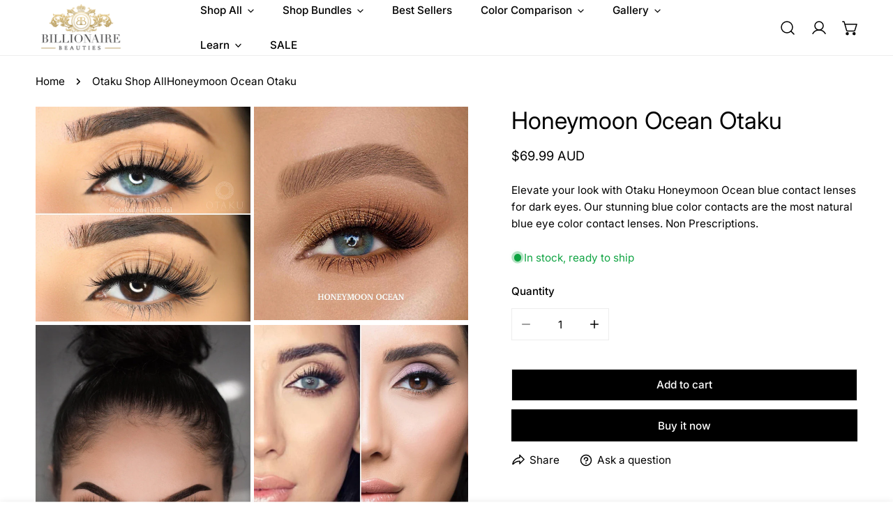

--- FILE ---
content_type: text/html; charset=utf-8
request_url: https://www.billionairebeauties.com/collections/otaku/products/otaku-honeymoon-ocean
body_size: 67753
content:
<!doctype html>
<html
  class="no-js"
  lang="en"
  
>
  <script type="text/javascript">
    (function(c,l,a,r,i,t,y){
        c[a]=c[a]||function(){(c[a].q=c[a].q||[]).push(arguments)};
        t=l.createElement(r);t.async=1;t.src="https://www.clarity.ms/tag/"+i;
        y=l.getElementsByTagName(r)[0];y.parentNode.insertBefore(t,y);
    })(window, document, "clarity", "script", "qenki7id48");
</script>
  <head>
    <script src="https://analytics.ahrefs.com/analytics.js" data-key="nbcwda9w7tuOSs4Tl5oB+Q" async></script>
    <meta name="ahrefs-site-verification" content="6de8808ba32afade6d56b6d6c2dba55b956d35a046fdd35f9220728e3274e017">
    <meta charset="utf-8">
    <meta http-equiv="X-UA-Compatible" content="IE=edge">
    <meta name="viewport" content="width=device-width,initial-scale=1">
    <meta name="theme-color" content="">
    <link rel="canonical" href="https://www.billionairebeauties.com/products/otaku-honeymoon-ocean">
    <link rel="preconnect" href="https://cdn.shopify.com" crossorigin><link
        rel="icon"
        type="image/png"
        href="//www.billionairebeauties.com/cdn/shop/files/favicon_bebeaaf4-f6d0-42a4-aef0-d19ef9fadefc_32x32_f3252330533e3093dac48aee5296d1ab_32x32_1.png?crop=center&height=32&v=1647411290&width=32"
      ><link rel="preconnect" href="https://fonts.shopifycdn.com" crossorigin><title>
      Otaku Honeymoon Ocean – Natural Blue Contacts for Dark Eyes

        &ndash; Billionaire Beauties</title><meta name="description" content="Elevate your look with Otaku Honeymoon Ocean blue contact lenses for dark eyes. Our stunning blue color contacts are the most natural blue eye color contact lenses. Non Prescriptions.">

<meta property="og:site_name" content="Billionaire Beauties">
<meta property="og:url" content="https://www.billionairebeauties.com/products/otaku-honeymoon-ocean">
<meta property="og:title" content="Otaku Honeymoon Ocean – Natural Blue Contacts for Dark Eyes">
<meta property="og:type" content="product">
<meta property="og:description" content="Elevate your look with Otaku Honeymoon Ocean blue contact lenses for dark eyes. Our stunning blue color contacts are the most natural blue eye color contact lenses. Non Prescriptions."><meta property="og:image" content="http://www.billionairebeauties.com/cdn/shop/products/honeymoon-ocean-realistic-colored-contact-lenses-for-everyday-wear..jpg?v=1748135508">
  <meta property="og:image:secure_url" content="https://www.billionairebeauties.com/cdn/shop/products/honeymoon-ocean-realistic-colored-contact-lenses-for-everyday-wear..jpg?v=1748135508">
  <meta property="og:image:width" content="1200">
  <meta property="og:image:height" content="1200"><meta property="og:price:amount" content="69.99">
  <meta property="og:price:currency" content="AUD"><meta name="twitter:site" content="@billionaireBEAU"><meta name="twitter:card" content="summary_large_image">
<meta name="twitter:title" content="Otaku Honeymoon Ocean – Natural Blue Contacts for Dark Eyes">
<meta name="twitter:description" content="Elevate your look with Otaku Honeymoon Ocean blue contact lenses for dark eyes. Our stunning blue color contacts are the most natural blue eye color contact lenses. Non Prescriptions.">

    <style data-shopify>@font-face {
  font-family: Inter;
  font-weight: 400;
  font-style: normal;
  font-display: swap;
  src: url("//www.billionairebeauties.com/cdn/fonts/inter/inter_n4.b2a3f24c19b4de56e8871f609e73ca7f6d2e2bb9.woff2") format("woff2"),
       url("//www.billionairebeauties.com/cdn/fonts/inter/inter_n4.af8052d517e0c9ffac7b814872cecc27ae1fa132.woff") format("woff");
}

  @font-face {
  font-family: Inter;
  font-weight: 700;
  font-style: normal;
  font-display: swap;
  src: url("//www.billionairebeauties.com/cdn/fonts/inter/inter_n7.02711e6b374660cfc7915d1afc1c204e633421e4.woff2") format("woff2"),
       url("//www.billionairebeauties.com/cdn/fonts/inter/inter_n7.6dab87426f6b8813070abd79972ceaf2f8d3b012.woff") format("woff");
}

  @font-face {
  font-family: Inter;
  font-weight: 500;
  font-style: normal;
  font-display: swap;
  src: url("//www.billionairebeauties.com/cdn/fonts/inter/inter_n5.d7101d5e168594dd06f56f290dd759fba5431d97.woff2") format("woff2"),
       url("//www.billionairebeauties.com/cdn/fonts/inter/inter_n5.5332a76bbd27da00474c136abb1ca3cbbf259068.woff") format("woff");
}

  @font-face {
  font-family: Inter;
  font-weight: 500;
  font-style: italic;
  font-display: swap;
  src: url("//www.billionairebeauties.com/cdn/fonts/inter/inter_i5.4474f48e6ab2b1e01aa2b6d942dd27fa24f2d99f.woff2") format("woff2"),
       url("//www.billionairebeauties.com/cdn/fonts/inter/inter_i5.493dbd6ee8e49f4ad722ebb68d92f201af2c2f56.woff") format("woff");
}

  @font-face {
  font-family: Inter;
  font-weight: 400;
  font-style: italic;
  font-display: swap;
  src: url("//www.billionairebeauties.com/cdn/fonts/inter/inter_i4.feae1981dda792ab80d117249d9c7e0f1017e5b3.woff2") format("woff2"),
       url("//www.billionairebeauties.com/cdn/fonts/inter/inter_i4.62773b7113d5e5f02c71486623cf828884c85c6e.woff") format("woff");
}

  @font-face {
  font-family: Inter;
  font-weight: 700;
  font-style: italic;
  font-display: swap;
  src: url("//www.billionairebeauties.com/cdn/fonts/inter/inter_i7.b377bcd4cc0f160622a22d638ae7e2cd9b86ea4c.woff2") format("woff2"),
       url("//www.billionairebeauties.com/cdn/fonts/inter/inter_i7.7c69a6a34e3bb44fcf6f975857e13b9a9b25beb4.woff") format("woff");
}

  @font-face {
  font-family: Inter;
  font-weight: 400;
  font-style: normal;
  font-display: swap;
  src: url("//www.billionairebeauties.com/cdn/fonts/inter/inter_n4.b2a3f24c19b4de56e8871f609e73ca7f6d2e2bb9.woff2") format("woff2"),
       url("//www.billionairebeauties.com/cdn/fonts/inter/inter_n4.af8052d517e0c9ffac7b814872cecc27ae1fa132.woff") format("woff");
}

  @font-face {
  font-family: Inter;
  font-weight: 400;
  font-style: italic;
  font-display: swap;
  src: url("//www.billionairebeauties.com/cdn/fonts/inter/inter_i4.feae1981dda792ab80d117249d9c7e0f1017e5b3.woff2") format("woff2"),
       url("//www.billionairebeauties.com/cdn/fonts/inter/inter_i4.62773b7113d5e5f02c71486623cf828884c85c6e.woff") format("woff");
}

@font-face {
  font-family: Inter;
  font-weight: 500;
  font-style: normal;
  font-display: swap;
  src: url("//www.billionairebeauties.com/cdn/fonts/inter/inter_n5.d7101d5e168594dd06f56f290dd759fba5431d97.woff2") format("woff2"),
       url("//www.billionairebeauties.com/cdn/fonts/inter/inter_n5.5332a76bbd27da00474c136abb1ca3cbbf259068.woff") format("woff");
}
@font-face {
  font-family: Inter;
  font-weight: 500;
  font-style: normal;
  font-display: swap;
  src: url("//www.billionairebeauties.com/cdn/fonts/inter/inter_n5.d7101d5e168594dd06f56f290dd759fba5431d97.woff2") format("woff2"),
       url("//www.billionairebeauties.com/cdn/fonts/inter/inter_n5.5332a76bbd27da00474c136abb1ca3cbbf259068.woff") format("woff");
}
@font-face {
  font-family: Inter;
  font-weight: 500;
  font-style: normal;
  font-display: swap;
  src: url("//www.billionairebeauties.com/cdn/fonts/inter/inter_n5.d7101d5e168594dd06f56f290dd759fba5431d97.woff2") format("woff2"),
       url("//www.billionairebeauties.com/cdn/fonts/inter/inter_n5.5332a76bbd27da00474c136abb1ca3cbbf259068.woff") format("woff");
}
@font-face {
  font-family: Inter;
  font-weight: 500;
  font-style: normal;
  font-display: swap;
  src: url("//www.billionairebeauties.com/cdn/fonts/inter/inter_n5.d7101d5e168594dd06f56f290dd759fba5431d97.woff2") format("woff2"),
       url("//www.billionairebeauties.com/cdn/fonts/inter/inter_n5.5332a76bbd27da00474c136abb1ca3cbbf259068.woff") format("woff");
}
:root {
    --transform-origin-start: left;
    --transform-origin-end: right;
    --animation-duration: 600ms;
    --animation-zoom-fade: z-zoom-fade var(--animation-duration) cubic-bezier(0, 0, 0.3, 1) forwards;

    --font-body-family: Inter, sans-serif;
    --font-body-style: normal;
    --font-body-weight: 400;
    --font-body-weight-bolder: 500;
    --font-menu-weight: 500;
    --font-btn-weight: 500;

    --font-heading-family: Inter, sans-serif;
    --font-heading-style: normal;
    --font-heading-weight: 400;
    --font-subheading-weight: 500;
    --font-pcard-title-weight: 500;

    
      --font-btn-family: Inter, sans-serif;
    
    
      --font-menu-family: Inter, sans-serif;
    

    
      --font-subheading-family: Inter, sans-serif;
    

    
      --font-highlight-text-family: Inter, sans-serif;
      --font-highlight-text-weight: 400;
      --font-highlight-text-style: normal;
    

    
      --font-mega-family: Inter, sans-serif;
      --font-mega-weight: 400;
      --font-mega-style: normal;
    

    --navigation-transform:none;
    --btn-transform:none;
    --product-title-transform:none;
    --font-heading-transform:none;
    --font-mega-transform:none;
    --font-subheading-transform: none;

    --font-body-scale: 1.02;
    --font-heading-scale: 0.9803921568627451;
    --font-subheading-scale: 1.1764705882352942;
    --font-mega-scale: 5.098039215686274;
    --font-pcard-title-scale: 1.0392156862745099;
    --font-heading-spacing: 0px;
    --font-subheading-spacing: 0px;

    --font-hxl-size: calc(var(--font-mega-scale) * 1rem);
    --font-h0-size: calc(var(--font-heading-scale) * 4.8rem);
    --font-h1-size: calc(var(--font-heading-scale) * 4rem);
    --font-h2-size: calc(var(--font-heading-scale) * 3.4rem);
    --font-h3-size: calc(var(--font-heading-scale) * 2.8rem);
    --font-h4-size: calc(var(--font-heading-scale) * 2.2rem);
    --font-h5-size: calc(var(--font-heading-scale) * 1.8rem);
    --font-h6-size: calc(var(--font-heading-scale) * 1.6rem);
    --font-subheading-size: calc(var(--font-subheading-scale) * 1.5rem);
    --font-pcard-title-size: calc(var(--font-pcard-title-scale) * 1.5rem);

    --font-heading-mobile-scale: 0.696078431372549;

    --btn-height: 46px;
    --btn-rounded: 0px;

    --color-header-transparent-text: #000000;
    --color-cart-bubble: #333333;
    --color-overlay-bg: #333333;
    --color-overlay-alpha: 64;
    --color-badge-sale: #b0573b;
    --color-badge-soldout: #b7b7b7;
    --color-badge-hot: #716ac5;
    --color-badge-new: #5f9585;

    --spacing-sections-desktop: 100px;
    --spacing-sections-mobile: 40px;
    --container-width: 1660px;
    --fluid-container-width: 1680px;
    --narrow-container-width: 880px;
    --fluid-offset: 5rem;
    --offset-margin: calc((100vw - var(--container-width)) / 2);
    --arrow-down: url(//www.billionairebeauties.com/cdn/shop/t/21/assets/ar-down.svg?v=31605338494599912611748244190);
    --card-corner-radius: 0px;
    --color-swatch-radius: 50%;
    --color-swatch-size: 3.6rem;
    --column-gap-mobile: min(var(--column-gap,1.5rem));
    --header-padding-bottom-small: 2rem;
    --header-padding-bottom: 4rem;
    --header-padding-bottom-large: 6rem;
    --header-padding-bottom-mobile: 3.2rem;
  }:root{
        --color-base-text: 0, 0, 0;
        --color-base-heading: 0, 0, 0;
        --color-base-primary: 0, 0, 0;
        --color-base-background-1: 255, 255, 255;
        --color-base-background-2: 243, 242, 242;
      }
      :root,.color-background-1, .tippy-box[data-theme~='color-background-1'] {
        --color-primary: #000000;
      --color-border: #ededed;
      --color-background: #ffffff;
      --color-text-body: #000000;
      --color-text-heading: #000000;
      --color-highlight: #e97750;
      --color-link: #000000;
      --color-link-hover: #000000;
      --color-bg-1: #ffffff;
      --color-bg-2: #f3f2f2;
      --color-btn-bg: #000000;
      --color-btn-text: #ffffff;
      --color-btn-secondary-bg: #000000;
      --color-btn-secondary-border: #ededed;
      --color-btn-secondary-text: #ffffff;
      --color-btn-bg-hover: #000000;
      --color-btn-text-hover: #ffffff;
      --color-field-bg: #ffffff;
      --color-field-text: #000000;
      --color-field-text-rgb: 0, 0, 0;
      --color-tooltip-bg: #000000;
      --color-tooltip-text: #ffffff;
      --color-product-title: #000000;
      --color-product-price: #000000;
      --color-header-bg: #ffffff;
      --color-header-text: #000000;
      --color-menu-text: #000000;
      --color-menu-text-hover: #000000;
      --color-foreground: 0, 0, 0;
      --color-btn-before: #333333;
    }.color-background-2, .tippy-box[data-theme~='color-background-2'] {
        --color-primary: #222222;
      --color-border: #eeeeee;
      --color-background: #f3f2f2;
      --color-text-body: #222222;
      --color-text-heading: #222222;
      --color-highlight: #e97750;
      --color-link: #222222;
      --color-link-hover: #222222;
      --color-bg-1: #f3f2f2;
      --color-bg-2: #f6f6f6;
      --color-btn-bg: #222222;
      --color-btn-text: #ffffff;
      --color-btn-secondary-bg: #ededed;
      --color-btn-secondary-border: #ededed;
      --color-btn-secondary-text: #222222;
      --color-btn-bg-hover: #222222;
      --color-btn-text-hover: #ffffff;
      --color-field-bg: #ffffff;
      --color-field-text: #222222;
      --color-field-text-rgb: 34, 34, 34;
      --color-tooltip-bg: #222222;
      --color-tooltip-text: #ffffff;
      --color-product-title: #222222;
      --color-product-price: #222222;
      --color-header-bg: #f3f2f2;
      --color-header-text: #222222;
      --color-menu-text: #222222;
      --color-menu-text-hover: #222222;
      --color-foreground: 34, 34, 34;
      --color-btn-before: #555555;
    }.color-inverse, .tippy-box[data-theme~='color-inverse'] {
        --color-primary: #333333;
      --color-border: #eeeeee;
      --color-background: #f5fabb;
      --color-text-body: #333333;
      --color-text-heading: #333333;
      --color-highlight: #e97750;
      --color-link: #333333;
      --color-link-hover: #333333;
      --color-bg-1: #f5fabb;
      --color-bg-2: #5f9585;
      --color-btn-bg: #333333;
      --color-btn-text: #ffffff;
      --color-btn-secondary-bg: #ededed;
      --color-btn-secondary-border: #ededed;
      --color-btn-secondary-text: #444444;
      --color-btn-bg-hover: #000000;
      --color-btn-text-hover: #ffffff;
      --color-field-bg: #ffffff;
      --color-field-text: #444444;
      --color-field-text-rgb: 68, 68, 68;
      --color-tooltip-bg: #ffffff;
      --color-tooltip-text: #444444;
      --color-product-title: #333333;
      --color-product-price: #ffffff;
      --color-header-bg: #f5fabb;
      --color-header-text: #333333;
      --color-menu-text: #333333;
      --color-menu-text-hover: #333333;
      --color-foreground: 51, 51, 51;
      --color-btn-before: #333333;
    }.color-accent, .tippy-box[data-theme~='color-accent'] {
        --color-primary: #444444;
      --color-border: #ededed;
      --color-background: #f6f3ee;
      --color-text-body: #444444;
      --color-text-heading: #444444;
      --color-highlight: #e97750;
      --color-link: #444444;
      --color-link-hover: #444444;
      --color-bg-1: #f6f3ee;
      --color-bg-2: #f6f3ee;
      --color-btn-bg: #444444;
      --color-btn-text: #ffffff;
      --color-btn-secondary-bg: #ededed;
      --color-btn-secondary-border: #ededed;
      --color-btn-secondary-text: #444444;
      --color-btn-bg-hover: #000000;
      --color-btn-text-hover: #ffffff;
      --color-field-bg: #ffffff;
      --color-field-text: #444444;
      --color-field-text-rgb: 68, 68, 68;
      --color-tooltip-bg: #ffffff;
      --color-tooltip-text: #444444;
      --color-product-title: #444444;
      --color-product-price: #444444;
      --color-header-bg: #f6f3ee;
      --color-header-text: #444444;
      --color-menu-text: #444444;
      --color-menu-text-hover: #444444;
      --color-foreground: 68, 68, 68;
      --color-btn-before: #333333;
    }.color-scheme-bc4a096f-47f9-4141-9ef7-6cfa59db2227, .tippy-box[data-theme~='color-scheme-bc4a096f-47f9-4141-9ef7-6cfa59db2227'] {
        --color-primary: #ffffff;
      --color-border: #ededed;
      --color-background: #000000;
      --color-text-body: #ffffff;
      --color-text-heading: #ffffff;
      --color-highlight: #e97750;
      --color-link: #ffffff;
      --color-link-hover: #ffffff;
      --color-bg-1: #000000;
      --color-bg-2: #f6f3ee;
      --color-btn-bg: #ffffff;
      --color-btn-text: #444444;
      --color-btn-secondary-bg: #ededed;
      --color-btn-secondary-border: #ededed;
      --color-btn-secondary-text: #444444;
      --color-btn-bg-hover: #000000;
      --color-btn-text-hover: #ffffff;
      --color-field-bg: #ffffff;
      --color-field-text: #444444;
      --color-field-text-rgb: 68, 68, 68;
      --color-tooltip-bg: #444444;
      --color-tooltip-text: #ffffff;
      --color-product-title: #ffffff;
      --color-product-price: #444444;
      --color-header-bg: #000000;
      --color-header-text: #ffffff;
      --color-menu-text: #ffffff;
      --color-menu-text-hover: #ffffff;
      --color-foreground: 255, 255, 255;
      --color-btn-before: #333333;
    }.color-scheme-6c3cb7bc-c3b2-44a7-8b61-25c7547e8185, .tippy-box[data-theme~='color-scheme-6c3cb7bc-c3b2-44a7-8b61-25c7547e8185'] {
        --color-primary: #444444;
      --color-border: #ededed;
      --color-background: #d4e4eb;
      --color-text-body: #444444;
      --color-text-heading: #444444;
      --color-highlight: #e97750;
      --color-link: #444444;
      --color-link-hover: #444444;
      --color-bg-1: #d4e4eb;
      --color-bg-2: #f6f3ee;
      --color-btn-bg: #444444;
      --color-btn-text: #ffffff;
      --color-btn-secondary-bg: #ededed;
      --color-btn-secondary-border: #ededed;
      --color-btn-secondary-text: #444444;
      --color-btn-bg-hover: #000000;
      --color-btn-text-hover: #ffffff;
      --color-field-bg: #ffffff;
      --color-field-text: #444444;
      --color-field-text-rgb: 68, 68, 68;
      --color-tooltip-bg: #444444;
      --color-tooltip-text: #ffffff;
      --color-product-title: #444444;
      --color-product-price: #444444;
      --color-header-bg: #d4e4eb;
      --color-header-text: #444444;
      --color-menu-text: #444444;
      --color-menu-text-hover: #444444;
      --color-foreground: 68, 68, 68;
      --color-btn-before: #333333;
    }.color-scheme-cd86e7e6-de2f-48b8-a41b-9e9c750ce36e, .tippy-box[data-theme~='color-scheme-cd86e7e6-de2f-48b8-a41b-9e9c750ce36e'] {
        --color-primary: #444444;
      --color-border: #ededed;
      --color-background: #ede1da;
      --color-text-body: #444444;
      --color-text-heading: #444444;
      --color-highlight: #e97750;
      --color-link: #444444;
      --color-link-hover: #444444;
      --color-bg-1: #ede1da;
      --color-bg-2: #ffffff;
      --color-btn-bg: #444444;
      --color-btn-text: #ffffff;
      --color-btn-secondary-bg: #ededed;
      --color-btn-secondary-border: #ededed;
      --color-btn-secondary-text: #444444;
      --color-btn-bg-hover: #000000;
      --color-btn-text-hover: #ffffff;
      --color-field-bg: #ffffff;
      --color-field-text: #444444;
      --color-field-text-rgb: 68, 68, 68;
      --color-tooltip-bg: #444444;
      --color-tooltip-text: #ffffff;
      --color-product-title: #444444;
      --color-product-price: #444444;
      --color-header-bg: #ede1da;
      --color-header-text: #444444;
      --color-menu-text: #444444;
      --color-menu-text-hover: #444444;
      --color-foreground: 68, 68, 68;
      --color-btn-before: #333333;
    }.color-scheme-2decda75-2865-45aa-b5b2-b786ea87004a, .tippy-box[data-theme~='color-scheme-2decda75-2865-45aa-b5b2-b786ea87004a'] {
        --color-primary: #444444;
      --color-border: #ededed;
      --color-background: #c5d3d1;
      --color-text-body: #444444;
      --color-text-heading: #444444;
      --color-highlight: #e97750;
      --color-link: #444444;
      --color-link-hover: #444444;
      --color-bg-1: #c5d3d1;
      --color-bg-2: #f6f3ee;
      --color-btn-bg: #444444;
      --color-btn-text: #ffffff;
      --color-btn-secondary-bg: #ededed;
      --color-btn-secondary-border: #ededed;
      --color-btn-secondary-text: #444444;
      --color-btn-bg-hover: #000000;
      --color-btn-text-hover: #ffffff;
      --color-field-bg: #ffffff;
      --color-field-text: #444444;
      --color-field-text-rgb: 68, 68, 68;
      --color-tooltip-bg: #444444;
      --color-tooltip-text: #ffffff;
      --color-product-title: #444444;
      --color-product-price: #444444;
      --color-header-bg: #c5d3d1;
      --color-header-text: #444444;
      --color-menu-text: #444444;
      --color-menu-text-hover: #444444;
      --color-foreground: 68, 68, 68;
      --color-btn-before: #333333;
    }.color-scheme-fcaebfc7-5916-4b13-b092-c835c69b831f, .tippy-box[data-theme~='color-scheme-fcaebfc7-5916-4b13-b092-c835c69b831f'] {
        --color-primary: #ffffff;
      --color-border: #ffffff;
      --color-background: #8b4028;
      --color-text-body: #ffffff;
      --color-text-heading: #ffffff;
      --color-highlight: #e97750;
      --color-link: #ffffff;
      --color-link-hover: #ffffff;
      --color-bg-1: #8b4028;
      --color-bg-2: #f6f3ee;
      --color-btn-bg: #ffffff;
      --color-btn-text: #333333;
      --color-btn-secondary-bg: #ededed;
      --color-btn-secondary-border: #ededed;
      --color-btn-secondary-text: #333333;
      --color-btn-bg-hover: #000000;
      --color-btn-text-hover: #ffffff;
      --color-field-bg: #ffffff;
      --color-field-text: #333333;
      --color-field-text-rgb: 51, 51, 51;
      --color-tooltip-bg: #333333;
      --color-tooltip-text: #ffffff;
      --color-product-title: #ffffff;
      --color-product-price: #333333;
      --color-header-bg: #8b4028;
      --color-header-text: #ffffff;
      --color-menu-text: #ffffff;
      --color-menu-text-hover: #ffffff;
      --color-foreground: 255, 255, 255;
      --color-btn-before: #333333;
    }body, .color-background-1, .color-background-2, .color-inverse, .color-accent, .color-scheme-bc4a096f-47f9-4141-9ef7-6cfa59db2227, .color-scheme-6c3cb7bc-c3b2-44a7-8b61-25c7547e8185, .color-scheme-cd86e7e6-de2f-48b8-a41b-9e9c750ce36e, .color-scheme-2decda75-2865-45aa-b5b2-b786ea87004a, .color-scheme-fcaebfc7-5916-4b13-b092-c835c69b831f {
    color: var(--color-text-body);
    background-color: var(--color-background);
  }
  @media screen and (max-width: 1023.98px) {
    .lg-down\:color-background-1,.lg-down\:color-background-2,.lg-down\:color-inverse,.lg-down\:color-accent,.lg-down\:color-scheme-bc4a096f-47f9-4141-9ef7-6cfa59db2227,.lg-down\:color-scheme-6c3cb7bc-c3b2-44a7-8b61-25c7547e8185,.lg-down\:color-scheme-cd86e7e6-de2f-48b8-a41b-9e9c750ce36e,.lg-down\:color-scheme-2decda75-2865-45aa-b5b2-b786ea87004a,.lg-down\:color-scheme-fcaebfc7-5916-4b13-b092-c835c69b831f {
      color: var(--color-text-body);
      background-color: var(--color-background);
    }
    body .lg-down\:color-background-1 {
        --color-primary: #000000;
      --color-border: #ededed;
      --color-background: #ffffff;
      --color-text-body: #000000;
      --color-text-heading: #000000;
      --color-highlight: #e97750;
      --color-link: #000000;
      --color-link-hover: #000000;
      --color-bg-1: #ffffff;
      --color-bg-2: #f3f2f2;
      --color-btn-bg: #000000;
      --color-btn-text: #ffffff;
      --color-btn-secondary-bg: #000000;
      --color-btn-secondary-border: #ededed;
      --color-btn-secondary-text: #ffffff;
      --color-btn-bg-hover: #000000;
      --color-btn-text-hover: #ffffff;
      --color-field-bg: #ffffff;
      --color-field-text: #000000;
      --color-field-text-rgb: 0, 0, 0;
      --color-tooltip-bg: #000000;
      --color-tooltip-text: #ffffff;
      --color-product-title: #000000;
      --color-product-price: #000000;
      --color-header-bg: #ffffff;
      --color-header-text: #000000;
      --color-menu-text: #000000;
      --color-menu-text-hover: #000000;
      --color-foreground: 0, 0, 0;
      --color-btn-before: #333333;
      }body .lg-down\:color-background-2 {
        --color-primary: #222222;
      --color-border: #eeeeee;
      --color-background: #f3f2f2;
      --color-text-body: #222222;
      --color-text-heading: #222222;
      --color-highlight: #e97750;
      --color-link: #222222;
      --color-link-hover: #222222;
      --color-bg-1: #f3f2f2;
      --color-bg-2: #f6f6f6;
      --color-btn-bg: #222222;
      --color-btn-text: #ffffff;
      --color-btn-secondary-bg: #ededed;
      --color-btn-secondary-border: #ededed;
      --color-btn-secondary-text: #222222;
      --color-btn-bg-hover: #222222;
      --color-btn-text-hover: #ffffff;
      --color-field-bg: #ffffff;
      --color-field-text: #222222;
      --color-field-text-rgb: 34, 34, 34;
      --color-tooltip-bg: #222222;
      --color-tooltip-text: #ffffff;
      --color-product-title: #222222;
      --color-product-price: #222222;
      --color-header-bg: #f3f2f2;
      --color-header-text: #222222;
      --color-menu-text: #222222;
      --color-menu-text-hover: #222222;
      --color-foreground: 34, 34, 34;
      --color-btn-before: #555555;
      }body .lg-down\:color-inverse {
        --color-primary: #333333;
      --color-border: #eeeeee;
      --color-background: #f5fabb;
      --color-text-body: #333333;
      --color-text-heading: #333333;
      --color-highlight: #e97750;
      --color-link: #333333;
      --color-link-hover: #333333;
      --color-bg-1: #f5fabb;
      --color-bg-2: #5f9585;
      --color-btn-bg: #333333;
      --color-btn-text: #ffffff;
      --color-btn-secondary-bg: #ededed;
      --color-btn-secondary-border: #ededed;
      --color-btn-secondary-text: #444444;
      --color-btn-bg-hover: #000000;
      --color-btn-text-hover: #ffffff;
      --color-field-bg: #ffffff;
      --color-field-text: #444444;
      --color-field-text-rgb: 68, 68, 68;
      --color-tooltip-bg: #ffffff;
      --color-tooltip-text: #444444;
      --color-product-title: #333333;
      --color-product-price: #ffffff;
      --color-header-bg: #f5fabb;
      --color-header-text: #333333;
      --color-menu-text: #333333;
      --color-menu-text-hover: #333333;
      --color-foreground: 51, 51, 51;
      --color-btn-before: #333333;
      }body .lg-down\:color-accent {
        --color-primary: #444444;
      --color-border: #ededed;
      --color-background: #f6f3ee;
      --color-text-body: #444444;
      --color-text-heading: #444444;
      --color-highlight: #e97750;
      --color-link: #444444;
      --color-link-hover: #444444;
      --color-bg-1: #f6f3ee;
      --color-bg-2: #f6f3ee;
      --color-btn-bg: #444444;
      --color-btn-text: #ffffff;
      --color-btn-secondary-bg: #ededed;
      --color-btn-secondary-border: #ededed;
      --color-btn-secondary-text: #444444;
      --color-btn-bg-hover: #000000;
      --color-btn-text-hover: #ffffff;
      --color-field-bg: #ffffff;
      --color-field-text: #444444;
      --color-field-text-rgb: 68, 68, 68;
      --color-tooltip-bg: #ffffff;
      --color-tooltip-text: #444444;
      --color-product-title: #444444;
      --color-product-price: #444444;
      --color-header-bg: #f6f3ee;
      --color-header-text: #444444;
      --color-menu-text: #444444;
      --color-menu-text-hover: #444444;
      --color-foreground: 68, 68, 68;
      --color-btn-before: #333333;
      }body .lg-down\:color-scheme-bc4a096f-47f9-4141-9ef7-6cfa59db2227 {
        --color-primary: #ffffff;
      --color-border: #ededed;
      --color-background: #000000;
      --color-text-body: #ffffff;
      --color-text-heading: #ffffff;
      --color-highlight: #e97750;
      --color-link: #ffffff;
      --color-link-hover: #ffffff;
      --color-bg-1: #000000;
      --color-bg-2: #f6f3ee;
      --color-btn-bg: #ffffff;
      --color-btn-text: #444444;
      --color-btn-secondary-bg: #ededed;
      --color-btn-secondary-border: #ededed;
      --color-btn-secondary-text: #444444;
      --color-btn-bg-hover: #000000;
      --color-btn-text-hover: #ffffff;
      --color-field-bg: #ffffff;
      --color-field-text: #444444;
      --color-field-text-rgb: 68, 68, 68;
      --color-tooltip-bg: #444444;
      --color-tooltip-text: #ffffff;
      --color-product-title: #ffffff;
      --color-product-price: #444444;
      --color-header-bg: #000000;
      --color-header-text: #ffffff;
      --color-menu-text: #ffffff;
      --color-menu-text-hover: #ffffff;
      --color-foreground: 255, 255, 255;
      --color-btn-before: #333333;
      }body .lg-down\:color-scheme-6c3cb7bc-c3b2-44a7-8b61-25c7547e8185 {
        --color-primary: #444444;
      --color-border: #ededed;
      --color-background: #d4e4eb;
      --color-text-body: #444444;
      --color-text-heading: #444444;
      --color-highlight: #e97750;
      --color-link: #444444;
      --color-link-hover: #444444;
      --color-bg-1: #d4e4eb;
      --color-bg-2: #f6f3ee;
      --color-btn-bg: #444444;
      --color-btn-text: #ffffff;
      --color-btn-secondary-bg: #ededed;
      --color-btn-secondary-border: #ededed;
      --color-btn-secondary-text: #444444;
      --color-btn-bg-hover: #000000;
      --color-btn-text-hover: #ffffff;
      --color-field-bg: #ffffff;
      --color-field-text: #444444;
      --color-field-text-rgb: 68, 68, 68;
      --color-tooltip-bg: #444444;
      --color-tooltip-text: #ffffff;
      --color-product-title: #444444;
      --color-product-price: #444444;
      --color-header-bg: #d4e4eb;
      --color-header-text: #444444;
      --color-menu-text: #444444;
      --color-menu-text-hover: #444444;
      --color-foreground: 68, 68, 68;
      --color-btn-before: #333333;
      }body .lg-down\:color-scheme-cd86e7e6-de2f-48b8-a41b-9e9c750ce36e {
        --color-primary: #444444;
      --color-border: #ededed;
      --color-background: #ede1da;
      --color-text-body: #444444;
      --color-text-heading: #444444;
      --color-highlight: #e97750;
      --color-link: #444444;
      --color-link-hover: #444444;
      --color-bg-1: #ede1da;
      --color-bg-2: #ffffff;
      --color-btn-bg: #444444;
      --color-btn-text: #ffffff;
      --color-btn-secondary-bg: #ededed;
      --color-btn-secondary-border: #ededed;
      --color-btn-secondary-text: #444444;
      --color-btn-bg-hover: #000000;
      --color-btn-text-hover: #ffffff;
      --color-field-bg: #ffffff;
      --color-field-text: #444444;
      --color-field-text-rgb: 68, 68, 68;
      --color-tooltip-bg: #444444;
      --color-tooltip-text: #ffffff;
      --color-product-title: #444444;
      --color-product-price: #444444;
      --color-header-bg: #ede1da;
      --color-header-text: #444444;
      --color-menu-text: #444444;
      --color-menu-text-hover: #444444;
      --color-foreground: 68, 68, 68;
      --color-btn-before: #333333;
      }body .lg-down\:color-scheme-2decda75-2865-45aa-b5b2-b786ea87004a {
        --color-primary: #444444;
      --color-border: #ededed;
      --color-background: #c5d3d1;
      --color-text-body: #444444;
      --color-text-heading: #444444;
      --color-highlight: #e97750;
      --color-link: #444444;
      --color-link-hover: #444444;
      --color-bg-1: #c5d3d1;
      --color-bg-2: #f6f3ee;
      --color-btn-bg: #444444;
      --color-btn-text: #ffffff;
      --color-btn-secondary-bg: #ededed;
      --color-btn-secondary-border: #ededed;
      --color-btn-secondary-text: #444444;
      --color-btn-bg-hover: #000000;
      --color-btn-text-hover: #ffffff;
      --color-field-bg: #ffffff;
      --color-field-text: #444444;
      --color-field-text-rgb: 68, 68, 68;
      --color-tooltip-bg: #444444;
      --color-tooltip-text: #ffffff;
      --color-product-title: #444444;
      --color-product-price: #444444;
      --color-header-bg: #c5d3d1;
      --color-header-text: #444444;
      --color-menu-text: #444444;
      --color-menu-text-hover: #444444;
      --color-foreground: 68, 68, 68;
      --color-btn-before: #333333;
      }body .lg-down\:color-scheme-fcaebfc7-5916-4b13-b092-c835c69b831f {
        --color-primary: #ffffff;
      --color-border: #ffffff;
      --color-background: #8b4028;
      --color-text-body: #ffffff;
      --color-text-heading: #ffffff;
      --color-highlight: #e97750;
      --color-link: #ffffff;
      --color-link-hover: #ffffff;
      --color-bg-1: #8b4028;
      --color-bg-2: #f6f3ee;
      --color-btn-bg: #ffffff;
      --color-btn-text: #333333;
      --color-btn-secondary-bg: #ededed;
      --color-btn-secondary-border: #ededed;
      --color-btn-secondary-text: #333333;
      --color-btn-bg-hover: #000000;
      --color-btn-text-hover: #ffffff;
      --color-field-bg: #ffffff;
      --color-field-text: #333333;
      --color-field-text-rgb: 51, 51, 51;
      --color-tooltip-bg: #333333;
      --color-tooltip-text: #ffffff;
      --color-product-title: #ffffff;
      --color-product-price: #333333;
      --color-header-bg: #8b4028;
      --color-header-text: #ffffff;
      --color-menu-text: #ffffff;
      --color-menu-text-hover: #ffffff;
      --color-foreground: 255, 255, 255;
      --color-btn-before: #333333;
      }
  }
  @media screen and (max-width: 767.98px) {
    .md-down\:color-background-1,.md-down\:color-background-2,.md-down\:color-inverse,.md-down\:color-accent,.md-down\:color-scheme-bc4a096f-47f9-4141-9ef7-6cfa59db2227,.md-down\:color-scheme-6c3cb7bc-c3b2-44a7-8b61-25c7547e8185,.md-down\:color-scheme-cd86e7e6-de2f-48b8-a41b-9e9c750ce36e,.md-down\:color-scheme-2decda75-2865-45aa-b5b2-b786ea87004a,.md-down\:color-scheme-fcaebfc7-5916-4b13-b092-c835c69b831f {
      color: var(--color-text-body);
      background-color: var(--color-background);
    }
    body .md-down\:color-background-1 {
        --color-primary: #000000;
      --color-border: #ededed;
      --color-background: #ffffff;
      --color-text-body: #000000;
      --color-text-heading: #000000;
      --color-highlight: #e97750;
      --color-link: #000000;
      --color-link-hover: #000000;
      --color-bg-1: #ffffff;
      --color-bg-2: #f3f2f2;
      --color-btn-bg: #000000;
      --color-btn-text: #ffffff;
      --color-btn-secondary-bg: #000000;
      --color-btn-secondary-border: #ededed;
      --color-btn-secondary-text: #ffffff;
      --color-btn-bg-hover: #000000;
      --color-btn-text-hover: #ffffff;
      --color-field-bg: #ffffff;
      --color-field-text: #000000;
      --color-field-text-rgb: 0, 0, 0;
      --color-tooltip-bg: #000000;
      --color-tooltip-text: #ffffff;
      --color-product-title: #000000;
      --color-product-price: #000000;
      --color-header-bg: #ffffff;
      --color-header-text: #000000;
      --color-menu-text: #000000;
      --color-menu-text-hover: #000000;
      --color-foreground: 0, 0, 0;
      --color-btn-before: #333333;
      }body .md-down\:color-background-2 {
        --color-primary: #222222;
      --color-border: #eeeeee;
      --color-background: #f3f2f2;
      --color-text-body: #222222;
      --color-text-heading: #222222;
      --color-highlight: #e97750;
      --color-link: #222222;
      --color-link-hover: #222222;
      --color-bg-1: #f3f2f2;
      --color-bg-2: #f6f6f6;
      --color-btn-bg: #222222;
      --color-btn-text: #ffffff;
      --color-btn-secondary-bg: #ededed;
      --color-btn-secondary-border: #ededed;
      --color-btn-secondary-text: #222222;
      --color-btn-bg-hover: #222222;
      --color-btn-text-hover: #ffffff;
      --color-field-bg: #ffffff;
      --color-field-text: #222222;
      --color-field-text-rgb: 34, 34, 34;
      --color-tooltip-bg: #222222;
      --color-tooltip-text: #ffffff;
      --color-product-title: #222222;
      --color-product-price: #222222;
      --color-header-bg: #f3f2f2;
      --color-header-text: #222222;
      --color-menu-text: #222222;
      --color-menu-text-hover: #222222;
      --color-foreground: 34, 34, 34;
      --color-btn-before: #555555;
      }body .md-down\:color-inverse {
        --color-primary: #333333;
      --color-border: #eeeeee;
      --color-background: #f5fabb;
      --color-text-body: #333333;
      --color-text-heading: #333333;
      --color-highlight: #e97750;
      --color-link: #333333;
      --color-link-hover: #333333;
      --color-bg-1: #f5fabb;
      --color-bg-2: #5f9585;
      --color-btn-bg: #333333;
      --color-btn-text: #ffffff;
      --color-btn-secondary-bg: #ededed;
      --color-btn-secondary-border: #ededed;
      --color-btn-secondary-text: #444444;
      --color-btn-bg-hover: #000000;
      --color-btn-text-hover: #ffffff;
      --color-field-bg: #ffffff;
      --color-field-text: #444444;
      --color-field-text-rgb: 68, 68, 68;
      --color-tooltip-bg: #ffffff;
      --color-tooltip-text: #444444;
      --color-product-title: #333333;
      --color-product-price: #ffffff;
      --color-header-bg: #f5fabb;
      --color-header-text: #333333;
      --color-menu-text: #333333;
      --color-menu-text-hover: #333333;
      --color-foreground: 51, 51, 51;
      --color-btn-before: #333333;
      }body .md-down\:color-accent {
        --color-primary: #444444;
      --color-border: #ededed;
      --color-background: #f6f3ee;
      --color-text-body: #444444;
      --color-text-heading: #444444;
      --color-highlight: #e97750;
      --color-link: #444444;
      --color-link-hover: #444444;
      --color-bg-1: #f6f3ee;
      --color-bg-2: #f6f3ee;
      --color-btn-bg: #444444;
      --color-btn-text: #ffffff;
      --color-btn-secondary-bg: #ededed;
      --color-btn-secondary-border: #ededed;
      --color-btn-secondary-text: #444444;
      --color-btn-bg-hover: #000000;
      --color-btn-text-hover: #ffffff;
      --color-field-bg: #ffffff;
      --color-field-text: #444444;
      --color-field-text-rgb: 68, 68, 68;
      --color-tooltip-bg: #ffffff;
      --color-tooltip-text: #444444;
      --color-product-title: #444444;
      --color-product-price: #444444;
      --color-header-bg: #f6f3ee;
      --color-header-text: #444444;
      --color-menu-text: #444444;
      --color-menu-text-hover: #444444;
      --color-foreground: 68, 68, 68;
      --color-btn-before: #333333;
      }body .md-down\:color-scheme-bc4a096f-47f9-4141-9ef7-6cfa59db2227 {
        --color-primary: #ffffff;
      --color-border: #ededed;
      --color-background: #000000;
      --color-text-body: #ffffff;
      --color-text-heading: #ffffff;
      --color-highlight: #e97750;
      --color-link: #ffffff;
      --color-link-hover: #ffffff;
      --color-bg-1: #000000;
      --color-bg-2: #f6f3ee;
      --color-btn-bg: #ffffff;
      --color-btn-text: #444444;
      --color-btn-secondary-bg: #ededed;
      --color-btn-secondary-border: #ededed;
      --color-btn-secondary-text: #444444;
      --color-btn-bg-hover: #000000;
      --color-btn-text-hover: #ffffff;
      --color-field-bg: #ffffff;
      --color-field-text: #444444;
      --color-field-text-rgb: 68, 68, 68;
      --color-tooltip-bg: #444444;
      --color-tooltip-text: #ffffff;
      --color-product-title: #ffffff;
      --color-product-price: #444444;
      --color-header-bg: #000000;
      --color-header-text: #ffffff;
      --color-menu-text: #ffffff;
      --color-menu-text-hover: #ffffff;
      --color-foreground: 255, 255, 255;
      --color-btn-before: #333333;
      }body .md-down\:color-scheme-6c3cb7bc-c3b2-44a7-8b61-25c7547e8185 {
        --color-primary: #444444;
      --color-border: #ededed;
      --color-background: #d4e4eb;
      --color-text-body: #444444;
      --color-text-heading: #444444;
      --color-highlight: #e97750;
      --color-link: #444444;
      --color-link-hover: #444444;
      --color-bg-1: #d4e4eb;
      --color-bg-2: #f6f3ee;
      --color-btn-bg: #444444;
      --color-btn-text: #ffffff;
      --color-btn-secondary-bg: #ededed;
      --color-btn-secondary-border: #ededed;
      --color-btn-secondary-text: #444444;
      --color-btn-bg-hover: #000000;
      --color-btn-text-hover: #ffffff;
      --color-field-bg: #ffffff;
      --color-field-text: #444444;
      --color-field-text-rgb: 68, 68, 68;
      --color-tooltip-bg: #444444;
      --color-tooltip-text: #ffffff;
      --color-product-title: #444444;
      --color-product-price: #444444;
      --color-header-bg: #d4e4eb;
      --color-header-text: #444444;
      --color-menu-text: #444444;
      --color-menu-text-hover: #444444;
      --color-foreground: 68, 68, 68;
      --color-btn-before: #333333;
      }body .md-down\:color-scheme-cd86e7e6-de2f-48b8-a41b-9e9c750ce36e {
        --color-primary: #444444;
      --color-border: #ededed;
      --color-background: #ede1da;
      --color-text-body: #444444;
      --color-text-heading: #444444;
      --color-highlight: #e97750;
      --color-link: #444444;
      --color-link-hover: #444444;
      --color-bg-1: #ede1da;
      --color-bg-2: #ffffff;
      --color-btn-bg: #444444;
      --color-btn-text: #ffffff;
      --color-btn-secondary-bg: #ededed;
      --color-btn-secondary-border: #ededed;
      --color-btn-secondary-text: #444444;
      --color-btn-bg-hover: #000000;
      --color-btn-text-hover: #ffffff;
      --color-field-bg: #ffffff;
      --color-field-text: #444444;
      --color-field-text-rgb: 68, 68, 68;
      --color-tooltip-bg: #444444;
      --color-tooltip-text: #ffffff;
      --color-product-title: #444444;
      --color-product-price: #444444;
      --color-header-bg: #ede1da;
      --color-header-text: #444444;
      --color-menu-text: #444444;
      --color-menu-text-hover: #444444;
      --color-foreground: 68, 68, 68;
      --color-btn-before: #333333;
      }body .md-down\:color-scheme-2decda75-2865-45aa-b5b2-b786ea87004a {
        --color-primary: #444444;
      --color-border: #ededed;
      --color-background: #c5d3d1;
      --color-text-body: #444444;
      --color-text-heading: #444444;
      --color-highlight: #e97750;
      --color-link: #444444;
      --color-link-hover: #444444;
      --color-bg-1: #c5d3d1;
      --color-bg-2: #f6f3ee;
      --color-btn-bg: #444444;
      --color-btn-text: #ffffff;
      --color-btn-secondary-bg: #ededed;
      --color-btn-secondary-border: #ededed;
      --color-btn-secondary-text: #444444;
      --color-btn-bg-hover: #000000;
      --color-btn-text-hover: #ffffff;
      --color-field-bg: #ffffff;
      --color-field-text: #444444;
      --color-field-text-rgb: 68, 68, 68;
      --color-tooltip-bg: #444444;
      --color-tooltip-text: #ffffff;
      --color-product-title: #444444;
      --color-product-price: #444444;
      --color-header-bg: #c5d3d1;
      --color-header-text: #444444;
      --color-menu-text: #444444;
      --color-menu-text-hover: #444444;
      --color-foreground: 68, 68, 68;
      --color-btn-before: #333333;
      }body .md-down\:color-scheme-fcaebfc7-5916-4b13-b092-c835c69b831f {
        --color-primary: #ffffff;
      --color-border: #ffffff;
      --color-background: #8b4028;
      --color-text-body: #ffffff;
      --color-text-heading: #ffffff;
      --color-highlight: #e97750;
      --color-link: #ffffff;
      --color-link-hover: #ffffff;
      --color-bg-1: #8b4028;
      --color-bg-2: #f6f3ee;
      --color-btn-bg: #ffffff;
      --color-btn-text: #333333;
      --color-btn-secondary-bg: #ededed;
      --color-btn-secondary-border: #ededed;
      --color-btn-secondary-text: #333333;
      --color-btn-bg-hover: #000000;
      --color-btn-text-hover: #ffffff;
      --color-field-bg: #ffffff;
      --color-field-text: #333333;
      --color-field-text-rgb: 51, 51, 51;
      --color-tooltip-bg: #333333;
      --color-tooltip-text: #ffffff;
      --color-product-title: #ffffff;
      --color-product-price: #333333;
      --color-header-bg: #8b4028;
      --color-header-text: #ffffff;
      --color-menu-text: #ffffff;
      --color-menu-text-hover: #ffffff;
      --color-foreground: 255, 255, 255;
      --color-btn-before: #333333;
      }
  }
  *,
  *::before,
  *::after {
    box-sizing: border-box;
  }
  html {
    font-size: calc(var(--font-body-scale) * 62.5%);
  }
  body {
    min-height: 100%;
    font-size: 1.5rem;
    margin: 0;
    font-family: var(--font-body-family);
    font-style: var(--font-body-style);
    font-weight: var(--font-body-weight);
    -webkit-font-smoothing: antialiased;
    -moz-osx-font-smoothing: grayscale;
    line-height: calc(1 + 0.6 / var(--font-body-scale));
    --font-body-size: 1.5rem;
  }
  h1, h2, h3, h4, h5, h6, .h1, .h2, .h3, .h4, .h5, .h6, .h0, .h-xl {
    font-family: var(--font-heading-family);
    font-style: var(--font-heading-style);
    font-weight: var(--font-heading-weight);
    text-transform: var(--font-heading-transform);
    color: var(--color-text-heading);
    line-height: calc(1 + 0.2 / max(1, var(--font-heading-scale)));
    letter-spacing: var(--font-heading-spacing, 0px);
    word-break: break-word;
    margin: 0 0 1.2rem;
  }
  .h-xl {
    font-family: var(--font-mega-family);
    font-style: var(--font-mega-style);
    font-weight: var(--font-mega-weight);
    text-transform: var(--font-mega-transform, unset);
  }
  @media (max-width: 639px) {
  	h1, h2, h3, h4, h5, h6, .h1, .h2, .h3, .h4, .h5, .h6, .h0, .h-xl {
  		line-height: calc(1 + 0.2 / max(1, var(--font-heading-mobile-scale)));
  	}
  }
  .h-xl {
    font-size: calc(var(--font-mega-scale) * var(--font-heading-mobile-scale) * 1rem);
  }
  .h0 {
    font-size: calc(var(--font-heading-mobile-scale) * var(--font-h0-size));
  }
  h1,.h1 {
    font-size: calc(var(--font-heading-mobile-scale) * var(--font-h1-size));
  }
  h2,.h2 {
    font-size: calc(var(--font-heading-mobile-scale) * var(--font-h2-size));
  }
  h3,.h3 {
    font-size: calc(var(--font-heading-mobile-scale) * var(--font-h3-size));
  }
  h4,.h4 {
    font-size: calc(var(--font-heading-mobile-scale) * var(--font-h4-size));
  }
  h5,.h5 {
    font-size: calc(var(--font-heading-mobile-scale) * 1.8rem);
  }
  h6,.h6 {
    font-size: calc(var(--font-heading-scale) * 1.6rem);
  }
  @media (min-width: 1024px) {
    .h-xl {
      font-size: calc(var(--font-hxl-size) * 0.7);
    }
    .h0 {
      font-size: calc(var(--font-h0-size) * 0.7);
    }
    h1, .h1 {
      font-size: calc(var(--font-h1-size) * 0.7);
    }
    h2, .h2 {
      font-size: calc(var(--font-h2-size) * 0.7);
    }
  }
  @media (min-width: 1280px) {
    .h-xl {
      font-size: var(--font-hxl-size);
    }
    .h0 {
      font-size: var(--font-h0-size);
    }
    h1, .h1 {
      font-size: var(--font-h1-size);
    }
    h2, .h2 {
      font-size: var(--font-h2-size);
    }
    h3, .h3 {
      font-size: var(--font-h3-size);
    }
    h4, .h4 {
      font-size: var(--font-h4-size);
    }
    h5, .h5 {
      font-size: var(--font-h5-size);
    }
    h6, .h6 {
      font-size: var(--font-h6-size);
    }
  }

  .flickity-button,
  [template],
  .hidden,
  .tooltip,
  [data-aria-hidden=true],
  [hidden], .critical-hidden,
  .site-header .critical-hidden, .topbar .critical-hidden, .announcement-bar .critical-hidden {
    display: none
  }
  .block {
    display: block;
  }
  .flex {
    display: flex;
  }
  [style*="--aspect-ratio"] {
    position: relative;
    overflow: hidden;
  }
  [style*="--aspect-ratio"]:before {
    content: "";
    height: 0;
    display: block;
    padding-top: calc(100%/(0 + var(--aspect-ratio, 16/9)));
  }
  [style*="--aspect-ratio"]>:first-child {
    top: 0;
    right: 0;
    bottom: 0;
    left: 0;
    position: absolute!important;
    object-fit: cover;
    width: 100%;
    height: 100%;
  }
  @media (max-width: 639px) {
    [style*="--aspect-ratio"]:before {
      padding-top: calc(100%/(0 + var(--aspect-ratio-mobile, var(--aspect-ratio, 16/9))));
    }
  }
  .overflow-hidden {
    overflow: hidden;
  }
  .content-visibility-auto {
    content-visibility: auto;
  }
  .h-full {
    height: 100%;
  }
  .w-full {
    width: 100%;
  }
  @media (max-width: 1440px) {
    .container-fluid .flickity-wrapper:not(.flickity-controls-group) .flickity-button.previous {
      left: calc(var(--button-size) + (1rem - var(--column-gap, 3rem) / 2)) !important;
    }
    .container-fluid .flickity-wrapper:not(.flickity-controls-group) .flickity-button.next {
      right: calc(var(--button-size) + (1rem - var(--column-gap, 3rem) / 2)) !important;
    }
  }
  .spr-container .spr-header-title {
    font-size: var(--font-h2-size);
  }

  @media (max-width: 639px) {
    .spr-container .spr-header-title {
      font-size: calc(var(--font-heading-mobile-scale) * 3.4rem);
    }
    :root {
      --color-swatch-size: 4.4rem;
    }
  }</style>
    <link href="//www.billionairebeauties.com/cdn/shop/t/21/assets/theme.css?v=2853896441028592701748244188" rel="stylesheet" type="text/css" media="all" />
    <link href="//www.billionairebeauties.com/cdn/shop/t/21/assets/base.css?v=45269399034291396591748244190" rel="stylesheet" type="text/css" media="all" />
    <link href="//www.billionairebeauties.com/cdn/shop/t/21/assets/grid.css?v=48121188432312740561748244189" rel="stylesheet" type="text/css" media="all" />
    <link href="//www.billionairebeauties.com/cdn/shop/t/21/assets/components.css?v=143085606695083168921748244189" rel="stylesheet" type="text/css" media="all" />

    
    <link
      rel="preload"
      href="//www.billionairebeauties.com/cdn/shop/t/21/assets/non-critical.css?v=36462501053704504061748244189"
      as="style"
      onload="this.onload=null;this.rel='stylesheet';"
    >
    <link
      rel="preload"
      href="//www.billionairebeauties.com/cdn/shop/t/21/assets/flickity-component.css?v=75358560767564246901748244189"
      as="style"
      onload="this.onload=null;this.rel='stylesheet';"
    >
    <link
      rel="preload"
      href="//www.billionairebeauties.com/cdn/shop/t/21/assets/modal-component.css?v=55273232524732548991748244190"
      as="style"
      onload="this.onload=null;this.rel='stylesheet';"
    >
    <link
      rel="preload"
      href="//www.billionairebeauties.com/cdn/shop/t/21/assets/drawer-component.css?v=150872408552405000701748244188"
      as="style"
      onload="this.onload=null;this.rel='stylesheet';"
    >
    
<noscript>
      <link href="//www.billionairebeauties.com/cdn/shop/t/21/assets/non-critical.css?v=36462501053704504061748244189" rel="stylesheet" type="text/css" media="all" />
      <link href="//www.billionairebeauties.com/cdn/shop/t/21/assets/components.css?v=143085606695083168921748244189" rel="stylesheet" type="text/css" media="all" />
      <link href="//www.billionairebeauties.com/cdn/shop/t/21/assets/flickity-component.css?v=75358560767564246901748244189" rel="stylesheet" type="text/css" media="all" />
      <link href="//www.billionairebeauties.com/cdn/shop/t/21/assets/modal-component.css?v=55273232524732548991748244190" rel="stylesheet" type="text/css" media="all" />
      <link href="//www.billionairebeauties.com/cdn/shop/t/21/assets/drawer-component.css?v=150872408552405000701748244188" rel="stylesheet" type="text/css" media="all" />
</noscript>
    <script src="//www.billionairebeauties.com/cdn/shop/t/21/assets/vendor.js?v=134008917409794351821748244189" defer="defer"></script>
    <script src="//www.billionairebeauties.com/cdn/shop/t/21/assets/global.js?v=120885353330225027261748244189" defer="defer"></script>
    <script src="//www.billionairebeauties.com/cdn/shop/t/21/assets/lazy-image.js?v=68169924899378488731748244188" defer="defer"></script>
    <script src="//www.billionairebeauties.com/cdn/shop/t/21/assets/product-form.js?v=63690690461752812581748244188" defer="defer"></script><script
        src="//www.billionairebeauties.com/cdn/shop/t/21/assets/cart-recommendations.js?v=169203541850390207861748244190"
        defer="defer"
      ></script><script src="//www.billionairebeauties.com/cdn/shop/t/21/assets/animations.js?v=45207048919903973931748244189" defer="defer"></script><script>
      document.documentElement.className =
        document.documentElement.className.replace('no-js', 'js');
    </script><script>window.performance && window.performance.mark && window.performance.mark('shopify.content_for_header.start');</script><meta name="google-site-verification" content="7MWcnn6eI2hwWPYvojYF4tAGtMxCBX7HeFLah5MFqIo">
<meta name="facebook-domain-verification" content="7uha84c2362b69ka2h69vwg1mmi0i0">
<meta id="shopify-digital-wallet" name="shopify-digital-wallet" content="/55466688621/digital_wallets/dialog">
<meta name="shopify-checkout-api-token" content="6b584159279a48afa7068873b3286ff8">
<meta id="in-context-paypal-metadata" data-shop-id="55466688621" data-venmo-supported="false" data-environment="production" data-locale="en_US" data-paypal-v4="true" data-currency="AUD">
<link rel="alternate" type="application/json+oembed" href="https://www.billionairebeauties.com/products/otaku-honeymoon-ocean.oembed">
<script async="async" src="/checkouts/internal/preloads.js?locale=en-AU"></script>
<script id="shopify-features" type="application/json">{"accessToken":"6b584159279a48afa7068873b3286ff8","betas":["rich-media-storefront-analytics"],"domain":"www.billionairebeauties.com","predictiveSearch":true,"shopId":55466688621,"locale":"en"}</script>
<script>var Shopify = Shopify || {};
Shopify.shop = "whatcoloreyes.myshopify.com";
Shopify.locale = "en";
Shopify.currency = {"active":"AUD","rate":"1.0"};
Shopify.country = "AU";
Shopify.theme = {"name":"Updated copy of Updated  Zest","id":176240623917,"schema_name":"Zest","schema_version":"9.0.0","theme_store_id":1611,"role":"main"};
Shopify.theme.handle = "null";
Shopify.theme.style = {"id":null,"handle":null};
Shopify.cdnHost = "www.billionairebeauties.com/cdn";
Shopify.routes = Shopify.routes || {};
Shopify.routes.root = "/";</script>
<script type="module">!function(o){(o.Shopify=o.Shopify||{}).modules=!0}(window);</script>
<script>!function(o){function n(){var o=[];function n(){o.push(Array.prototype.slice.apply(arguments))}return n.q=o,n}var t=o.Shopify=o.Shopify||{};t.loadFeatures=n(),t.autoloadFeatures=n()}(window);</script>
<script id="shop-js-analytics" type="application/json">{"pageType":"product"}</script>
<script defer="defer" async type="module" src="//www.billionairebeauties.com/cdn/shopifycloud/shop-js/modules/v2/client.init-shop-cart-sync_BT-GjEfc.en.esm.js"></script>
<script defer="defer" async type="module" src="//www.billionairebeauties.com/cdn/shopifycloud/shop-js/modules/v2/chunk.common_D58fp_Oc.esm.js"></script>
<script defer="defer" async type="module" src="//www.billionairebeauties.com/cdn/shopifycloud/shop-js/modules/v2/chunk.modal_xMitdFEc.esm.js"></script>
<script type="module">
  await import("//www.billionairebeauties.com/cdn/shopifycloud/shop-js/modules/v2/client.init-shop-cart-sync_BT-GjEfc.en.esm.js");
await import("//www.billionairebeauties.com/cdn/shopifycloud/shop-js/modules/v2/chunk.common_D58fp_Oc.esm.js");
await import("//www.billionairebeauties.com/cdn/shopifycloud/shop-js/modules/v2/chunk.modal_xMitdFEc.esm.js");

  window.Shopify.SignInWithShop?.initShopCartSync?.({"fedCMEnabled":true,"windoidEnabled":true});

</script>
<script>(function() {
  var isLoaded = false;
  function asyncLoad() {
    if (isLoaded) return;
    isLoaded = true;
    var urls = ["https:\/\/loox.io\/widget\/VyWbPQ4b-2\/loox.1646806080936.js?shop=whatcoloreyes.myshopify.com","https:\/\/call.chatra.io\/shopify?chatraId=MS47JdWAd3t63EkQQ\u0026shop=whatcoloreyes.myshopify.com","https:\/\/storefront.recart.com\/settings\/63635c8c0f3bc687ffc5466c\/settings.js?shop=whatcoloreyes.myshopify.com","https:\/\/storefront.recart.com\/loader.js?domain=www.billionairebeauties.com\u0026account=63635c8c0f3bc687ffc5466c\u0026hasGMInitParams=1\u0026shop=whatcoloreyes.myshopify.com","\/\/livesearch.okasconcepts.com\/js\/livesearch.init.min.js?v=2\u0026shop=whatcoloreyes.myshopify.com"];
    for (var i = 0; i < urls.length; i++) {
      var s = document.createElement('script');
      s.type = 'text/javascript';
      s.async = true;
      s.src = urls[i];
      var x = document.getElementsByTagName('script')[0];
      x.parentNode.insertBefore(s, x);
    }
  };
  if(window.attachEvent) {
    window.attachEvent('onload', asyncLoad);
  } else {
    window.addEventListener('load', asyncLoad, false);
  }
})();</script>
<script id="__st">var __st={"a":55466688621,"offset":39600,"reqid":"1cb8efea-70e0-4eb4-ab24-b9b8559e1ab4-1769529943","pageurl":"www.billionairebeauties.com\/collections\/otaku\/products\/otaku-honeymoon-ocean","u":"5352b098d517","p":"product","rtyp":"product","rid":6744097095789};</script>
<script>window.ShopifyPaypalV4VisibilityTracking = true;</script>
<script id="captcha-bootstrap">!function(){'use strict';const t='contact',e='account',n='new_comment',o=[[t,t],['blogs',n],['comments',n],[t,'customer']],c=[[e,'customer_login'],[e,'guest_login'],[e,'recover_customer_password'],[e,'create_customer']],r=t=>t.map((([t,e])=>`form[action*='/${t}']:not([data-nocaptcha='true']) input[name='form_type'][value='${e}']`)).join(','),a=t=>()=>t?[...document.querySelectorAll(t)].map((t=>t.form)):[];function s(){const t=[...o],e=r(t);return a(e)}const i='password',u='form_key',d=['recaptcha-v3-token','g-recaptcha-response','h-captcha-response',i],f=()=>{try{return window.sessionStorage}catch{return}},m='__shopify_v',_=t=>t.elements[u];function p(t,e,n=!1){try{const o=window.sessionStorage,c=JSON.parse(o.getItem(e)),{data:r}=function(t){const{data:e,action:n}=t;return t[m]||n?{data:e,action:n}:{data:t,action:n}}(c);for(const[e,n]of Object.entries(r))t.elements[e]&&(t.elements[e].value=n);n&&o.removeItem(e)}catch(o){console.error('form repopulation failed',{error:o})}}const l='form_type',E='cptcha';function T(t){t.dataset[E]=!0}const w=window,h=w.document,L='Shopify',v='ce_forms',y='captcha';let A=!1;((t,e)=>{const n=(g='f06e6c50-85a8-45c8-87d0-21a2b65856fe',I='https://cdn.shopify.com/shopifycloud/storefront-forms-hcaptcha/ce_storefront_forms_captcha_hcaptcha.v1.5.2.iife.js',D={infoText:'Protected by hCaptcha',privacyText:'Privacy',termsText:'Terms'},(t,e,n)=>{const o=w[L][v],c=o.bindForm;if(c)return c(t,g,e,D).then(n);var r;o.q.push([[t,g,e,D],n]),r=I,A||(h.body.append(Object.assign(h.createElement('script'),{id:'captcha-provider',async:!0,src:r})),A=!0)});var g,I,D;w[L]=w[L]||{},w[L][v]=w[L][v]||{},w[L][v].q=[],w[L][y]=w[L][y]||{},w[L][y].protect=function(t,e){n(t,void 0,e),T(t)},Object.freeze(w[L][y]),function(t,e,n,w,h,L){const[v,y,A,g]=function(t,e,n){const i=e?o:[],u=t?c:[],d=[...i,...u],f=r(d),m=r(i),_=r(d.filter((([t,e])=>n.includes(e))));return[a(f),a(m),a(_),s()]}(w,h,L),I=t=>{const e=t.target;return e instanceof HTMLFormElement?e:e&&e.form},D=t=>v().includes(t);t.addEventListener('submit',(t=>{const e=I(t);if(!e)return;const n=D(e)&&!e.dataset.hcaptchaBound&&!e.dataset.recaptchaBound,o=_(e),c=g().includes(e)&&(!o||!o.value);(n||c)&&t.preventDefault(),c&&!n&&(function(t){try{if(!f())return;!function(t){const e=f();if(!e)return;const n=_(t);if(!n)return;const o=n.value;o&&e.removeItem(o)}(t);const e=Array.from(Array(32),(()=>Math.random().toString(36)[2])).join('');!function(t,e){_(t)||t.append(Object.assign(document.createElement('input'),{type:'hidden',name:u})),t.elements[u].value=e}(t,e),function(t,e){const n=f();if(!n)return;const o=[...t.querySelectorAll(`input[type='${i}']`)].map((({name:t})=>t)),c=[...d,...o],r={};for(const[a,s]of new FormData(t).entries())c.includes(a)||(r[a]=s);n.setItem(e,JSON.stringify({[m]:1,action:t.action,data:r}))}(t,e)}catch(e){console.error('failed to persist form',e)}}(e),e.submit())}));const S=(t,e)=>{t&&!t.dataset[E]&&(n(t,e.some((e=>e===t))),T(t))};for(const o of['focusin','change'])t.addEventListener(o,(t=>{const e=I(t);D(e)&&S(e,y())}));const B=e.get('form_key'),M=e.get(l),P=B&&M;t.addEventListener('DOMContentLoaded',(()=>{const t=y();if(P)for(const e of t)e.elements[l].value===M&&p(e,B);[...new Set([...A(),...v().filter((t=>'true'===t.dataset.shopifyCaptcha))])].forEach((e=>S(e,t)))}))}(h,new URLSearchParams(w.location.search),n,t,e,['guest_login'])})(!1,!0)}();</script>
<script integrity="sha256-4kQ18oKyAcykRKYeNunJcIwy7WH5gtpwJnB7kiuLZ1E=" data-source-attribution="shopify.loadfeatures" defer="defer" src="//www.billionairebeauties.com/cdn/shopifycloud/storefront/assets/storefront/load_feature-a0a9edcb.js" crossorigin="anonymous"></script>
<script data-source-attribution="shopify.dynamic_checkout.dynamic.init">var Shopify=Shopify||{};Shopify.PaymentButton=Shopify.PaymentButton||{isStorefrontPortableWallets:!0,init:function(){window.Shopify.PaymentButton.init=function(){};var t=document.createElement("script");t.src="https://www.billionairebeauties.com/cdn/shopifycloud/portable-wallets/latest/portable-wallets.en.js",t.type="module",document.head.appendChild(t)}};
</script>
<script data-source-attribution="shopify.dynamic_checkout.buyer_consent">
  function portableWalletsHideBuyerConsent(e){var t=document.getElementById("shopify-buyer-consent"),n=document.getElementById("shopify-subscription-policy-button");t&&n&&(t.classList.add("hidden"),t.setAttribute("aria-hidden","true"),n.removeEventListener("click",e))}function portableWalletsShowBuyerConsent(e){var t=document.getElementById("shopify-buyer-consent"),n=document.getElementById("shopify-subscription-policy-button");t&&n&&(t.classList.remove("hidden"),t.removeAttribute("aria-hidden"),n.addEventListener("click",e))}window.Shopify?.PaymentButton&&(window.Shopify.PaymentButton.hideBuyerConsent=portableWalletsHideBuyerConsent,window.Shopify.PaymentButton.showBuyerConsent=portableWalletsShowBuyerConsent);
</script>
<script>
  function portableWalletsCleanup(e){e&&e.src&&console.error("Failed to load portable wallets script "+e.src);var t=document.querySelectorAll("shopify-accelerated-checkout .shopify-payment-button__skeleton, shopify-accelerated-checkout-cart .wallet-cart-button__skeleton"),e=document.getElementById("shopify-buyer-consent");for(let e=0;e<t.length;e++)t[e].remove();e&&e.remove()}function portableWalletsNotLoadedAsModule(e){e instanceof ErrorEvent&&"string"==typeof e.message&&e.message.includes("import.meta")&&"string"==typeof e.filename&&e.filename.includes("portable-wallets")&&(window.removeEventListener("error",portableWalletsNotLoadedAsModule),window.Shopify.PaymentButton.failedToLoad=e,"loading"===document.readyState?document.addEventListener("DOMContentLoaded",window.Shopify.PaymentButton.init):window.Shopify.PaymentButton.init())}window.addEventListener("error",portableWalletsNotLoadedAsModule);
</script>

<script type="module" src="https://www.billionairebeauties.com/cdn/shopifycloud/portable-wallets/latest/portable-wallets.en.js" onError="portableWalletsCleanup(this)" crossorigin="anonymous"></script>
<script nomodule>
  document.addEventListener("DOMContentLoaded", portableWalletsCleanup);
</script>

<link id="shopify-accelerated-checkout-styles" rel="stylesheet" media="screen" href="https://www.billionairebeauties.com/cdn/shopifycloud/portable-wallets/latest/accelerated-checkout-backwards-compat.css" crossorigin="anonymous">
<style id="shopify-accelerated-checkout-cart">
        #shopify-buyer-consent {
  margin-top: 1em;
  display: inline-block;
  width: 100%;
}

#shopify-buyer-consent.hidden {
  display: none;
}

#shopify-subscription-policy-button {
  background: none;
  border: none;
  padding: 0;
  text-decoration: underline;
  font-size: inherit;
  cursor: pointer;
}

#shopify-subscription-policy-button::before {
  box-shadow: none;
}

      </style>
<script id="sections-script" data-sections="announcement-bar,footer,mobile-sticky-bar" defer="defer" src="//www.billionairebeauties.com/cdn/shop/t/21/compiled_assets/scripts.js?v=4026"></script>
<script>window.performance && window.performance.mark && window.performance.mark('shopify.content_for_header.end');</script>
<link
        rel="preload"
        as="font"
        href="//www.billionairebeauties.com/cdn/fonts/inter/inter_n4.b2a3f24c19b4de56e8871f609e73ca7f6d2e2bb9.woff2"
        type="font/woff2"
        crossorigin
        fetchpriority="high"
      ><link
        rel="preload"
        as="font"
        href="//www.billionairebeauties.com/cdn/fonts/inter/inter_n4.b2a3f24c19b4de56e8871f609e73ca7f6d2e2bb9.woff2"
        type="font/woff2"
        crossorigin
        fetchpriority="high"
      >

    
    
  <!-- BEGIN app block: shopify://apps/chatra-live-chat-chatbot/blocks/widget/3617185a-5880-4550-b1d3-81cdb9d37290 --><script src="" async></script>

<!-- END app block --><!-- BEGIN app block: shopify://apps/klaviyo-email-marketing-sms/blocks/klaviyo-onsite-embed/2632fe16-c075-4321-a88b-50b567f42507 -->












  <script async src="https://static.klaviyo.com/onsite/js/SpYp45/klaviyo.js?company_id=SpYp45"></script>
  <script>!function(){if(!window.klaviyo){window._klOnsite=window._klOnsite||[];try{window.klaviyo=new Proxy({},{get:function(n,i){return"push"===i?function(){var n;(n=window._klOnsite).push.apply(n,arguments)}:function(){for(var n=arguments.length,o=new Array(n),w=0;w<n;w++)o[w]=arguments[w];var t="function"==typeof o[o.length-1]?o.pop():void 0,e=new Promise((function(n){window._klOnsite.push([i].concat(o,[function(i){t&&t(i),n(i)}]))}));return e}}})}catch(n){window.klaviyo=window.klaviyo||[],window.klaviyo.push=function(){var n;(n=window._klOnsite).push.apply(n,arguments)}}}}();</script>

  
    <script id="viewed_product">
      if (item == null) {
        var _learnq = _learnq || [];

        var MetafieldReviews = null
        var MetafieldYotpoRating = null
        var MetafieldYotpoCount = null
        var MetafieldLooxRating = null
        var MetafieldLooxCount = null
        var okendoProduct = null
        var okendoProductReviewCount = null
        var okendoProductReviewAverageValue = null
        try {
          // The following fields are used for Customer Hub recently viewed in order to add reviews.
          // This information is not part of __kla_viewed. Instead, it is part of __kla_viewed_reviewed_items
          MetafieldReviews = {};
          MetafieldYotpoRating = null
          MetafieldYotpoCount = null
          MetafieldLooxRating = "4.8"
          MetafieldLooxCount = 57

          okendoProduct = null
          // If the okendo metafield is not legacy, it will error, which then requires the new json formatted data
          if (okendoProduct && 'error' in okendoProduct) {
            okendoProduct = null
          }
          okendoProductReviewCount = okendoProduct ? okendoProduct.reviewCount : null
          okendoProductReviewAverageValue = okendoProduct ? okendoProduct.reviewAverageValue : null
        } catch (error) {
          console.error('Error in Klaviyo onsite reviews tracking:', error);
        }

        var item = {
          Name: "Honeymoon Ocean Otaku",
          ProductID: 6744097095789,
          Categories: ["Adriana Lima Eye Color Contact Lenses","Best Selling","Blue Colored Contact Lenses","Otaku Colored Contacts Collection","Otaku Coloured Contact Lenses","Otaku Shop All","Shop All","Shop ALL OTAKU","Shop by color collection","Subtle Colors","Without Limbal Ring"],
          ImageURL: "https://www.billionairebeauties.com/cdn/shop/products/honeymoon-ocean-realistic-colored-contact-lenses-for-everyday-wear._grande.jpg?v=1748135508",
          URL: "https://www.billionairebeauties.com/products/otaku-honeymoon-ocean",
          Brand: "What Color Eyes",
          Price: "$69.99",
          Value: "69.99",
          CompareAtPrice: "$0.00"
        };
        _learnq.push(['track', 'Viewed Product', item]);
        _learnq.push(['trackViewedItem', {
          Title: item.Name,
          ItemId: item.ProductID,
          Categories: item.Categories,
          ImageUrl: item.ImageURL,
          Url: item.URL,
          Metadata: {
            Brand: item.Brand,
            Price: item.Price,
            Value: item.Value,
            CompareAtPrice: item.CompareAtPrice
          },
          metafields:{
            reviews: MetafieldReviews,
            yotpo:{
              rating: MetafieldYotpoRating,
              count: MetafieldYotpoCount,
            },
            loox:{
              rating: MetafieldLooxRating,
              count: MetafieldLooxCount,
            },
            okendo: {
              rating: okendoProductReviewAverageValue,
              count: okendoProductReviewCount,
            }
          }
        }]);
      }
    </script>
  




  <script>
    window.klaviyoReviewsProductDesignMode = false
  </script>







<!-- END app block --><!-- BEGIN app block: shopify://apps/tinyseo/blocks/product-json-ld-embed/0605268f-f7c4-4e95-b560-e43df7d59ae4 --><script type="application/ld+json" id="tinyimg-product-json-ld">{
  "@context": "https://schema.org/",
  "@type": "Product",
  "@id": "https://www.billionairebeauties.com/products/otaku-honeymoon-ocean",

  "category": "Uncategorized",
  

  
  
  

  

  "weight": {
  "@type": "QuantitativeValue",
  "value": "0.01",
  "unitCode": "KGM"
  },"offers" : [
  {
  "@type" : "Offer" ,
  "mpn": 39895479353453,

  "sku": "OTAKUHONEYMOON",
  
  "priceCurrency" : "AUD" ,
  "price": "69.99",
  "priceValidUntil": "2026-04-28",
  
  
  "availability" : "http://schema.org/InStock",
  
  "itemCondition": "http://schema.org/NewCondition",
  

  "url" : "https://www.billionairebeauties.com/products/otaku-honeymoon-ocean?variant=39895479353453",
  

  
  
  
  
  "seller" : {
  "@type" : "Organization",
  "name" : "Billionaire Beauties"
  }
  }
  ],
  "name": "Honeymoon Ocean Otaku","image": "https://www.billionairebeauties.com/cdn/shop/products/honeymoon-ocean-realistic-colored-contact-lenses-for-everyday-wear..jpg?v=1748135508",








  
  
  
  




  
  
  
  
  
  


  
  
  
  
"aggregateRating": {
    "@type": "AggregateRating",
    "ratingValue": "4.8",
    "ratingCount": "57",
    "bestRating": "5",
    "worstRating": "1"
  },"description": "Otaku Honeymoon Ocean - Blue Eye Colored Contact Lenses for Natural Blue Eyes Transform your look with Honeymoon Ocean Otaku, a premium lens designed for those seeking a bright, natural blue eye transformation. With full coverage on dark brown eyes, it’s one of the best blue lenses for deep eye tones - offering a bold yet wearable finish. Whether you prefer a soft light blue or a deeper dark blue tone, Honeymoon Ocean delivers bold yet natural results. These blue lenses are known for their high opacity and seamless blend across all eye colors, making them ideal for enhancing brown, hazel, or light eyes with ease. The lens features a unique sapphire and royal blue blend that mimics real iris patterns while giving a noticeable lift in brightness. Made from FDA-approved, breathable material, they’re built for comfort throughout the day. Their non-prescription design makes them a perfect color contact lens option for anyone wanting a smooth, natural change without vision correction. If you\u0026#39;re browsing for premium, natural blue contact lenses with realistic results, Honeymoon Ocean is a must-try. Key Features:  Bright blue colored contacts with natural-looking coverage Designed for dark brown eyes, ensuring full opacity No limbal ring for a soft, realistic transition World’s most natural blue colored contact lenses effect Yearly lenses – durable with proper care and storage  Specifications:  Colour: Bright blue with ice blue and royal blue tones Opacity: High – covers dark brown eyes into beautiful shades Limbal Ring: None – for a natural blue contact lens effect Wear Duration: Up to 1 year Material: 62% Polyhema Water Content: 40% for all-day hydration Diameter: 14.2 mm Graphic Diameter: 12.7 mm Base Curve: 8.6 mm Packaging: 1 pair of contacts (2 lenses) + contact lens case  Quality Assurance: Why Otaku Lenses Are Safe and Comfortable All our Otaku lenses are made with a patented Plusierus Technology which is a high-end \u0026quot;sandwich tech\u0026quot;.This method seals the color inside the lens, between two clear layers, so the pigment never touches your eyes. Only the smooth outer surface touches your cornea.This protects your eyes, reduces irritation, and keeps them feeling fresh during long wear.  We also use an advanced 3-curve edge design, which creates a thinner, softer, smoother edge around the lens. In simple terms, it feels lighter on your eyes and helps reduce rubbing and dryness.  And that’s why our lenses not only look good, but also feel good - natural, soft, and comfortable all day. Whether you’re wearing Honeymoon Ocean Otaku for a daily enhancement or a special occasion, these blue lenses are sure to find a place in your collection. Dazzle with a fresh, vibrant look and explore the perfect range of natural blue colored contact lenses today! Frequently Asked Questions What’s the difference between Honeymoon Ocean and Solotica Hidrocor Safira?  Solotica Hidrocor Safira is known for its bright, bold blue - often described as a “Barbie doll blue” due to its vibrant and striking appearance. It’s a statement lens that stands out, especially on dark eyes. In contrast, Otaku Honeymoon Ocean offers a softer, more natural shade of blue. It blends icy and royal blue tones to give a realistic blue eye effect that’s wearable for everyday looks. If you\u0026#39;re looking for a blue lens that’s more subtle and seamless, Honeymoon Ocean is the better choice for a natural transformation. Are Honeymoon Ocean Otaku lenses suitable for dark brown eyes? Yes! These dark blue colored contacts are designed to provide full coverage on dark brown eyes while creating a vibrant, natural blue appearance. Do these lenses work for light blue eye looks too? Absolutely. The light blue tones in Honeymoon Ocean give a subtle, icy finish that works beautifully on light or hazel eyes for a soft transformation. How does Honeymoon Ocean compare to other natural blue contact lenses? These lenses deliver a realistic blue tone without a limbal ring, blending aqua and royal blue to give one of the most natural blue effects available. What makes Honeymoon Ocean the best blue contact lenses? With high opacity, FDA-approved material, and year-long wear, they offer both bold color and comfort -making them one of the best blue contact lenses for everyday or special occasions. Are these light blue colored contacts comfortable for all-day wear? Yes, they\u0026#39;re made from breathable, FDA-approved materials designed for comfort, even during extended wear sessions of 6–8 hours a day. Can I get blue lenses with prescription? Currently, Honeymoon Ocean is a non-prescription lens. If you\u0026#39;re looking for colored contacts with prescription, please browse our other collections. How do I know if dark blue colored contacts will suit my complexion? Honeymoon Ocean suits a wide variety of skin tones. Whether you\u0026#39;re fair, medium, or deep-skinned, the tones adapt well and enhance your natural features. Are these lenses FDA approved? Yes. Honeymoon Ocean lenses are FDA approved and m..",
  "manufacturer": "What Color Eyes",
  "material": "",
  "url": "https://www.billionairebeauties.com/products/otaku-honeymoon-ocean",
    
  "additionalProperty":
  [
  
    
    
    ],
    
    "brand": {
      "@type": "Brand",
      "name": "What Color Eyes"
    }
 }
</script>
<!-- END app block --><!-- BEGIN app block: shopify://apps/tinyseo/blocks/breadcrumbs-json-ld-embed/0605268f-f7c4-4e95-b560-e43df7d59ae4 --><script type="application/ld+json" id="tinyimg-breadcrumbs-json-ld">
      {
        "@context": "https://schema.org",
        "@type": "BreadcrumbList",
        "itemListElement": [
          {
            "@type": "ListItem",
            "position": 1,
            "item": {
              "@id": "https://www.billionairebeauties.com",
          "name": "Home"
        }
      }
      
        
        
      ,{
        "@type": "ListItem",
        "position": 2,
        "item": {
          "@id": "https://www.billionairebeauties.com/collections/adriana-lima-eye-color",
          "name": "Adriana Lima Eye Color Contact Lenses"
        }
      }
      
      ,{
        "@type": "ListItem",
        "position": 3,
        "item": {
          "@id": "https://www.billionairebeauties.com/products/otaku-honeymoon-ocean",
          "name": "Honeymoon Ocean Otaku"
        }
      }
      
      ]
    }
  </script>
<!-- END app block --><!-- BEGIN app block: shopify://apps/yotpo-product-reviews/blocks/settings/eb7dfd7d-db44-4334-bc49-c893b51b36cf -->


<script type="text/javascript">
  (function e(){var e=document.createElement("script");
  e.type="text/javascript",e.async=true,
  e.src="//staticw2.yotpo.com//widget.js?lang=en";
  var t=document.getElementsByTagName("script")[0];
  t.parentNode.insertBefore(e,t)})();
</script>



  
<!-- END app block --><!-- BEGIN app block: shopify://apps/instafeed/blocks/head-block/c447db20-095d-4a10-9725-b5977662c9d5 --><link rel="preconnect" href="https://cdn.nfcube.com/">
<link rel="preconnect" href="https://scontent.cdninstagram.com/">


  <script>
    document.addEventListener('DOMContentLoaded', function () {
      let instafeedScript = document.createElement('script');

      
        instafeedScript.src = 'https://cdn.nfcube.com/instafeed-7b613c8e337d5f6690c0e1c565683a11.js';
      

      document.body.appendChild(instafeedScript);
    });
  </script>





<!-- END app block --><link href="https://monorail-edge.shopifysvc.com" rel="dns-prefetch">
<script>(function(){if ("sendBeacon" in navigator && "performance" in window) {try {var session_token_from_headers = performance.getEntriesByType('navigation')[0].serverTiming.find(x => x.name == '_s').description;} catch {var session_token_from_headers = undefined;}var session_cookie_matches = document.cookie.match(/_shopify_s=([^;]*)/);var session_token_from_cookie = session_cookie_matches && session_cookie_matches.length === 2 ? session_cookie_matches[1] : "";var session_token = session_token_from_headers || session_token_from_cookie || "";function handle_abandonment_event(e) {var entries = performance.getEntries().filter(function(entry) {return /monorail-edge.shopifysvc.com/.test(entry.name);});if (!window.abandonment_tracked && entries.length === 0) {window.abandonment_tracked = true;var currentMs = Date.now();var navigation_start = performance.timing.navigationStart;var payload = {shop_id: 55466688621,url: window.location.href,navigation_start,duration: currentMs - navigation_start,session_token,page_type: "product"};window.navigator.sendBeacon("https://monorail-edge.shopifysvc.com/v1/produce", JSON.stringify({schema_id: "online_store_buyer_site_abandonment/1.1",payload: payload,metadata: {event_created_at_ms: currentMs,event_sent_at_ms: currentMs}}));}}window.addEventListener('pagehide', handle_abandonment_event);}}());</script>
<script id="web-pixels-manager-setup">(function e(e,d,r,n,o){if(void 0===o&&(o={}),!Boolean(null===(a=null===(i=window.Shopify)||void 0===i?void 0:i.analytics)||void 0===a?void 0:a.replayQueue)){var i,a;window.Shopify=window.Shopify||{};var t=window.Shopify;t.analytics=t.analytics||{};var s=t.analytics;s.replayQueue=[],s.publish=function(e,d,r){return s.replayQueue.push([e,d,r]),!0};try{self.performance.mark("wpm:start")}catch(e){}var l=function(){var e={modern:/Edge?\/(1{2}[4-9]|1[2-9]\d|[2-9]\d{2}|\d{4,})\.\d+(\.\d+|)|Firefox\/(1{2}[4-9]|1[2-9]\d|[2-9]\d{2}|\d{4,})\.\d+(\.\d+|)|Chrom(ium|e)\/(9{2}|\d{3,})\.\d+(\.\d+|)|(Maci|X1{2}).+ Version\/(15\.\d+|(1[6-9]|[2-9]\d|\d{3,})\.\d+)([,.]\d+|)( \(\w+\)|)( Mobile\/\w+|) Safari\/|Chrome.+OPR\/(9{2}|\d{3,})\.\d+\.\d+|(CPU[ +]OS|iPhone[ +]OS|CPU[ +]iPhone|CPU IPhone OS|CPU iPad OS)[ +]+(15[._]\d+|(1[6-9]|[2-9]\d|\d{3,})[._]\d+)([._]\d+|)|Android:?[ /-](13[3-9]|1[4-9]\d|[2-9]\d{2}|\d{4,})(\.\d+|)(\.\d+|)|Android.+Firefox\/(13[5-9]|1[4-9]\d|[2-9]\d{2}|\d{4,})\.\d+(\.\d+|)|Android.+Chrom(ium|e)\/(13[3-9]|1[4-9]\d|[2-9]\d{2}|\d{4,})\.\d+(\.\d+|)|SamsungBrowser\/([2-9]\d|\d{3,})\.\d+/,legacy:/Edge?\/(1[6-9]|[2-9]\d|\d{3,})\.\d+(\.\d+|)|Firefox\/(5[4-9]|[6-9]\d|\d{3,})\.\d+(\.\d+|)|Chrom(ium|e)\/(5[1-9]|[6-9]\d|\d{3,})\.\d+(\.\d+|)([\d.]+$|.*Safari\/(?![\d.]+ Edge\/[\d.]+$))|(Maci|X1{2}).+ Version\/(10\.\d+|(1[1-9]|[2-9]\d|\d{3,})\.\d+)([,.]\d+|)( \(\w+\)|)( Mobile\/\w+|) Safari\/|Chrome.+OPR\/(3[89]|[4-9]\d|\d{3,})\.\d+\.\d+|(CPU[ +]OS|iPhone[ +]OS|CPU[ +]iPhone|CPU IPhone OS|CPU iPad OS)[ +]+(10[._]\d+|(1[1-9]|[2-9]\d|\d{3,})[._]\d+)([._]\d+|)|Android:?[ /-](13[3-9]|1[4-9]\d|[2-9]\d{2}|\d{4,})(\.\d+|)(\.\d+|)|Mobile Safari.+OPR\/([89]\d|\d{3,})\.\d+\.\d+|Android.+Firefox\/(13[5-9]|1[4-9]\d|[2-9]\d{2}|\d{4,})\.\d+(\.\d+|)|Android.+Chrom(ium|e)\/(13[3-9]|1[4-9]\d|[2-9]\d{2}|\d{4,})\.\d+(\.\d+|)|Android.+(UC? ?Browser|UCWEB|U3)[ /]?(15\.([5-9]|\d{2,})|(1[6-9]|[2-9]\d|\d{3,})\.\d+)\.\d+|SamsungBrowser\/(5\.\d+|([6-9]|\d{2,})\.\d+)|Android.+MQ{2}Browser\/(14(\.(9|\d{2,})|)|(1[5-9]|[2-9]\d|\d{3,})(\.\d+|))(\.\d+|)|K[Aa][Ii]OS\/(3\.\d+|([4-9]|\d{2,})\.\d+)(\.\d+|)/},d=e.modern,r=e.legacy,n=navigator.userAgent;return n.match(d)?"modern":n.match(r)?"legacy":"unknown"}(),u="modern"===l?"modern":"legacy",c=(null!=n?n:{modern:"",legacy:""})[u],f=function(e){return[e.baseUrl,"/wpm","/b",e.hashVersion,"modern"===e.buildTarget?"m":"l",".js"].join("")}({baseUrl:d,hashVersion:r,buildTarget:u}),m=function(e){var d=e.version,r=e.bundleTarget,n=e.surface,o=e.pageUrl,i=e.monorailEndpoint;return{emit:function(e){var a=e.status,t=e.errorMsg,s=(new Date).getTime(),l=JSON.stringify({metadata:{event_sent_at_ms:s},events:[{schema_id:"web_pixels_manager_load/3.1",payload:{version:d,bundle_target:r,page_url:o,status:a,surface:n,error_msg:t},metadata:{event_created_at_ms:s}}]});if(!i)return console&&console.warn&&console.warn("[Web Pixels Manager] No Monorail endpoint provided, skipping logging."),!1;try{return self.navigator.sendBeacon.bind(self.navigator)(i,l)}catch(e){}var u=new XMLHttpRequest;try{return u.open("POST",i,!0),u.setRequestHeader("Content-Type","text/plain"),u.send(l),!0}catch(e){return console&&console.warn&&console.warn("[Web Pixels Manager] Got an unhandled error while logging to Monorail."),!1}}}}({version:r,bundleTarget:l,surface:e.surface,pageUrl:self.location.href,monorailEndpoint:e.monorailEndpoint});try{o.browserTarget=l,function(e){var d=e.src,r=e.async,n=void 0===r||r,o=e.onload,i=e.onerror,a=e.sri,t=e.scriptDataAttributes,s=void 0===t?{}:t,l=document.createElement("script"),u=document.querySelector("head"),c=document.querySelector("body");if(l.async=n,l.src=d,a&&(l.integrity=a,l.crossOrigin="anonymous"),s)for(var f in s)if(Object.prototype.hasOwnProperty.call(s,f))try{l.dataset[f]=s[f]}catch(e){}if(o&&l.addEventListener("load",o),i&&l.addEventListener("error",i),u)u.appendChild(l);else{if(!c)throw new Error("Did not find a head or body element to append the script");c.appendChild(l)}}({src:f,async:!0,onload:function(){if(!function(){var e,d;return Boolean(null===(d=null===(e=window.Shopify)||void 0===e?void 0:e.analytics)||void 0===d?void 0:d.initialized)}()){var d=window.webPixelsManager.init(e)||void 0;if(d){var r=window.Shopify.analytics;r.replayQueue.forEach((function(e){var r=e[0],n=e[1],o=e[2];d.publishCustomEvent(r,n,o)})),r.replayQueue=[],r.publish=d.publishCustomEvent,r.visitor=d.visitor,r.initialized=!0}}},onerror:function(){return m.emit({status:"failed",errorMsg:"".concat(f," has failed to load")})},sri:function(e){var d=/^sha384-[A-Za-z0-9+/=]+$/;return"string"==typeof e&&d.test(e)}(c)?c:"",scriptDataAttributes:o}),m.emit({status:"loading"})}catch(e){m.emit({status:"failed",errorMsg:(null==e?void 0:e.message)||"Unknown error"})}}})({shopId: 55466688621,storefrontBaseUrl: "https://www.billionairebeauties.com",extensionsBaseUrl: "https://extensions.shopifycdn.com/cdn/shopifycloud/web-pixels-manager",monorailEndpoint: "https://monorail-edge.shopifysvc.com/unstable/produce_batch",surface: "storefront-renderer",enabledBetaFlags: ["2dca8a86"],webPixelsConfigList: [{"id":"1157955885","configuration":"{\"tagID\":\"2614183210461\"}","eventPayloadVersion":"v1","runtimeContext":"STRICT","scriptVersion":"18031546ee651571ed29edbe71a3550b","type":"APP","apiClientId":3009811,"privacyPurposes":["ANALYTICS","MARKETING","SALE_OF_DATA"],"dataSharingAdjustments":{"protectedCustomerApprovalScopes":["read_customer_address","read_customer_email","read_customer_name","read_customer_personal_data","read_customer_phone"]}},{"id":"842334509","configuration":"{\"config\":\"{\\\"pixel_id\\\":\\\"GT-WKXJ6TW\\\",\\\"target_country\\\":\\\"AU\\\",\\\"gtag_events\\\":[{\\\"type\\\":\\\"view_item\\\",\\\"action_label\\\":\\\"MC-VDNWFRX4GQ\\\"},{\\\"type\\\":\\\"purchase\\\",\\\"action_label\\\":\\\"MC-VDNWFRX4GQ\\\"},{\\\"type\\\":\\\"page_view\\\",\\\"action_label\\\":\\\"MC-VDNWFRX4GQ\\\"}],\\\"enable_monitoring_mode\\\":false}\"}","eventPayloadVersion":"v1","runtimeContext":"OPEN","scriptVersion":"b2a88bafab3e21179ed38636efcd8a93","type":"APP","apiClientId":1780363,"privacyPurposes":[],"dataSharingAdjustments":{"protectedCustomerApprovalScopes":["read_customer_address","read_customer_email","read_customer_name","read_customer_personal_data","read_customer_phone"]}},{"id":"347767085","configuration":"{\"pixel_id\":\"344368591708531\",\"pixel_type\":\"facebook_pixel\",\"metaapp_system_user_token\":\"-\"}","eventPayloadVersion":"v1","runtimeContext":"OPEN","scriptVersion":"ca16bc87fe92b6042fbaa3acc2fbdaa6","type":"APP","apiClientId":2329312,"privacyPurposes":["ANALYTICS","MARKETING","SALE_OF_DATA"],"dataSharingAdjustments":{"protectedCustomerApprovalScopes":["read_customer_address","read_customer_email","read_customer_name","read_customer_personal_data","read_customer_phone"]}},{"id":"143065389","eventPayloadVersion":"v1","runtimeContext":"LAX","scriptVersion":"1","type":"CUSTOM","privacyPurposes":["ANALYTICS"],"name":"Google Analytics tag (migrated)"},{"id":"shopify-app-pixel","configuration":"{}","eventPayloadVersion":"v1","runtimeContext":"STRICT","scriptVersion":"0450","apiClientId":"shopify-pixel","type":"APP","privacyPurposes":["ANALYTICS","MARKETING"]},{"id":"shopify-custom-pixel","eventPayloadVersion":"v1","runtimeContext":"LAX","scriptVersion":"0450","apiClientId":"shopify-pixel","type":"CUSTOM","privacyPurposes":["ANALYTICS","MARKETING"]}],isMerchantRequest: false,initData: {"shop":{"name":"Billionaire Beauties","paymentSettings":{"currencyCode":"AUD"},"myshopifyDomain":"whatcoloreyes.myshopify.com","countryCode":"AU","storefrontUrl":"https:\/\/www.billionairebeauties.com"},"customer":null,"cart":null,"checkout":null,"productVariants":[{"price":{"amount":69.99,"currencyCode":"AUD"},"product":{"title":"Honeymoon Ocean Otaku","vendor":"What Color Eyes","id":"6744097095789","untranslatedTitle":"Honeymoon Ocean Otaku","url":"\/products\/otaku-honeymoon-ocean","type":""},"id":"39895479353453","image":{"src":"\/\/www.billionairebeauties.com\/cdn\/shop\/products\/honeymoon-ocean-realistic-colored-contact-lenses-for-everyday-wear..jpg?v=1748135508"},"sku":"OTAKUHONEYMOON","title":"Default Title","untranslatedTitle":"Default Title"}],"purchasingCompany":null},},"https://www.billionairebeauties.com/cdn","fcfee988w5aeb613cpc8e4bc33m6693e112",{"modern":"","legacy":""},{"shopId":"55466688621","storefrontBaseUrl":"https:\/\/www.billionairebeauties.com","extensionBaseUrl":"https:\/\/extensions.shopifycdn.com\/cdn\/shopifycloud\/web-pixels-manager","surface":"storefront-renderer","enabledBetaFlags":"[\"2dca8a86\"]","isMerchantRequest":"false","hashVersion":"fcfee988w5aeb613cpc8e4bc33m6693e112","publish":"custom","events":"[[\"page_viewed\",{}],[\"product_viewed\",{\"productVariant\":{\"price\":{\"amount\":69.99,\"currencyCode\":\"AUD\"},\"product\":{\"title\":\"Honeymoon Ocean Otaku\",\"vendor\":\"What Color Eyes\",\"id\":\"6744097095789\",\"untranslatedTitle\":\"Honeymoon Ocean Otaku\",\"url\":\"\/products\/otaku-honeymoon-ocean\",\"type\":\"\"},\"id\":\"39895479353453\",\"image\":{\"src\":\"\/\/www.billionairebeauties.com\/cdn\/shop\/products\/honeymoon-ocean-realistic-colored-contact-lenses-for-everyday-wear..jpg?v=1748135508\"},\"sku\":\"OTAKUHONEYMOON\",\"title\":\"Default Title\",\"untranslatedTitle\":\"Default Title\"}}]]"});</script><script>
  window.ShopifyAnalytics = window.ShopifyAnalytics || {};
  window.ShopifyAnalytics.meta = window.ShopifyAnalytics.meta || {};
  window.ShopifyAnalytics.meta.currency = 'AUD';
  var meta = {"product":{"id":6744097095789,"gid":"gid:\/\/shopify\/Product\/6744097095789","vendor":"What Color Eyes","type":"","handle":"otaku-honeymoon-ocean","variants":[{"id":39895479353453,"price":6999,"name":"Honeymoon Ocean Otaku","public_title":null,"sku":"OTAKUHONEYMOON"}],"remote":false},"page":{"pageType":"product","resourceType":"product","resourceId":6744097095789,"requestId":"1cb8efea-70e0-4eb4-ab24-b9b8559e1ab4-1769529943"}};
  for (var attr in meta) {
    window.ShopifyAnalytics.meta[attr] = meta[attr];
  }
</script>
<script class="analytics">
  (function () {
    var customDocumentWrite = function(content) {
      var jquery = null;

      if (window.jQuery) {
        jquery = window.jQuery;
      } else if (window.Checkout && window.Checkout.$) {
        jquery = window.Checkout.$;
      }

      if (jquery) {
        jquery('body').append(content);
      }
    };

    var hasLoggedConversion = function(token) {
      if (token) {
        return document.cookie.indexOf('loggedConversion=' + token) !== -1;
      }
      return false;
    }

    var setCookieIfConversion = function(token) {
      if (token) {
        var twoMonthsFromNow = new Date(Date.now());
        twoMonthsFromNow.setMonth(twoMonthsFromNow.getMonth() + 2);

        document.cookie = 'loggedConversion=' + token + '; expires=' + twoMonthsFromNow;
      }
    }

    var trekkie = window.ShopifyAnalytics.lib = window.trekkie = window.trekkie || [];
    if (trekkie.integrations) {
      return;
    }
    trekkie.methods = [
      'identify',
      'page',
      'ready',
      'track',
      'trackForm',
      'trackLink'
    ];
    trekkie.factory = function(method) {
      return function() {
        var args = Array.prototype.slice.call(arguments);
        args.unshift(method);
        trekkie.push(args);
        return trekkie;
      };
    };
    for (var i = 0; i < trekkie.methods.length; i++) {
      var key = trekkie.methods[i];
      trekkie[key] = trekkie.factory(key);
    }
    trekkie.load = function(config) {
      trekkie.config = config || {};
      trekkie.config.initialDocumentCookie = document.cookie;
      var first = document.getElementsByTagName('script')[0];
      var script = document.createElement('script');
      script.type = 'text/javascript';
      script.onerror = function(e) {
        var scriptFallback = document.createElement('script');
        scriptFallback.type = 'text/javascript';
        scriptFallback.onerror = function(error) {
                var Monorail = {
      produce: function produce(monorailDomain, schemaId, payload) {
        var currentMs = new Date().getTime();
        var event = {
          schema_id: schemaId,
          payload: payload,
          metadata: {
            event_created_at_ms: currentMs,
            event_sent_at_ms: currentMs
          }
        };
        return Monorail.sendRequest("https://" + monorailDomain + "/v1/produce", JSON.stringify(event));
      },
      sendRequest: function sendRequest(endpointUrl, payload) {
        // Try the sendBeacon API
        if (window && window.navigator && typeof window.navigator.sendBeacon === 'function' && typeof window.Blob === 'function' && !Monorail.isIos12()) {
          var blobData = new window.Blob([payload], {
            type: 'text/plain'
          });

          if (window.navigator.sendBeacon(endpointUrl, blobData)) {
            return true;
          } // sendBeacon was not successful

        } // XHR beacon

        var xhr = new XMLHttpRequest();

        try {
          xhr.open('POST', endpointUrl);
          xhr.setRequestHeader('Content-Type', 'text/plain');
          xhr.send(payload);
        } catch (e) {
          console.log(e);
        }

        return false;
      },
      isIos12: function isIos12() {
        return window.navigator.userAgent.lastIndexOf('iPhone; CPU iPhone OS 12_') !== -1 || window.navigator.userAgent.lastIndexOf('iPad; CPU OS 12_') !== -1;
      }
    };
    Monorail.produce('monorail-edge.shopifysvc.com',
      'trekkie_storefront_load_errors/1.1',
      {shop_id: 55466688621,
      theme_id: 176240623917,
      app_name: "storefront",
      context_url: window.location.href,
      source_url: "//www.billionairebeauties.com/cdn/s/trekkie.storefront.a804e9514e4efded663580eddd6991fcc12b5451.min.js"});

        };
        scriptFallback.async = true;
        scriptFallback.src = '//www.billionairebeauties.com/cdn/s/trekkie.storefront.a804e9514e4efded663580eddd6991fcc12b5451.min.js';
        first.parentNode.insertBefore(scriptFallback, first);
      };
      script.async = true;
      script.src = '//www.billionairebeauties.com/cdn/s/trekkie.storefront.a804e9514e4efded663580eddd6991fcc12b5451.min.js';
      first.parentNode.insertBefore(script, first);
    };
    trekkie.load(
      {"Trekkie":{"appName":"storefront","development":false,"defaultAttributes":{"shopId":55466688621,"isMerchantRequest":null,"themeId":176240623917,"themeCityHash":"429994259002058662","contentLanguage":"en","currency":"AUD","eventMetadataId":"0fa2cadb-361f-474b-9c5a-5daecae6aeb4"},"isServerSideCookieWritingEnabled":true,"monorailRegion":"shop_domain","enabledBetaFlags":["65f19447"]},"Session Attribution":{},"S2S":{"facebookCapiEnabled":true,"source":"trekkie-storefront-renderer","apiClientId":580111}}
    );

    var loaded = false;
    trekkie.ready(function() {
      if (loaded) return;
      loaded = true;

      window.ShopifyAnalytics.lib = window.trekkie;

      var originalDocumentWrite = document.write;
      document.write = customDocumentWrite;
      try { window.ShopifyAnalytics.merchantGoogleAnalytics.call(this); } catch(error) {};
      document.write = originalDocumentWrite;

      window.ShopifyAnalytics.lib.page(null,{"pageType":"product","resourceType":"product","resourceId":6744097095789,"requestId":"1cb8efea-70e0-4eb4-ab24-b9b8559e1ab4-1769529943","shopifyEmitted":true});

      var match = window.location.pathname.match(/checkouts\/(.+)\/(thank_you|post_purchase)/)
      var token = match? match[1]: undefined;
      if (!hasLoggedConversion(token)) {
        setCookieIfConversion(token);
        window.ShopifyAnalytics.lib.track("Viewed Product",{"currency":"AUD","variantId":39895479353453,"productId":6744097095789,"productGid":"gid:\/\/shopify\/Product\/6744097095789","name":"Honeymoon Ocean Otaku","price":"69.99","sku":"OTAKUHONEYMOON","brand":"What Color Eyes","variant":null,"category":"","nonInteraction":true,"remote":false},undefined,undefined,{"shopifyEmitted":true});
      window.ShopifyAnalytics.lib.track("monorail:\/\/trekkie_storefront_viewed_product\/1.1",{"currency":"AUD","variantId":39895479353453,"productId":6744097095789,"productGid":"gid:\/\/shopify\/Product\/6744097095789","name":"Honeymoon Ocean Otaku","price":"69.99","sku":"OTAKUHONEYMOON","brand":"What Color Eyes","variant":null,"category":"","nonInteraction":true,"remote":false,"referer":"https:\/\/www.billionairebeauties.com\/collections\/otaku\/products\/otaku-honeymoon-ocean"});
      }
    });


        var eventsListenerScript = document.createElement('script');
        eventsListenerScript.async = true;
        eventsListenerScript.src = "//www.billionairebeauties.com/cdn/shopifycloud/storefront/assets/shop_events_listener-3da45d37.js";
        document.getElementsByTagName('head')[0].appendChild(eventsListenerScript);

})();</script>
  <script>
  if (!window.ga || (window.ga && typeof window.ga !== 'function')) {
    window.ga = function ga() {
      (window.ga.q = window.ga.q || []).push(arguments);
      if (window.Shopify && window.Shopify.analytics && typeof window.Shopify.analytics.publish === 'function') {
        window.Shopify.analytics.publish("ga_stub_called", {}, {sendTo: "google_osp_migration"});
      }
      console.error("Shopify's Google Analytics stub called with:", Array.from(arguments), "\nSee https://help.shopify.com/manual/promoting-marketing/pixels/pixel-migration#google for more information.");
    };
    if (window.Shopify && window.Shopify.analytics && typeof window.Shopify.analytics.publish === 'function') {
      window.Shopify.analytics.publish("ga_stub_initialized", {}, {sendTo: "google_osp_migration"});
    }
  }
</script>
<script
  defer
  src="https://www.billionairebeauties.com/cdn/shopifycloud/perf-kit/shopify-perf-kit-3.0.4.min.js"
  data-application="storefront-renderer"
  data-shop-id="55466688621"
  data-render-region="gcp-us-central1"
  data-page-type="product"
  data-theme-instance-id="176240623917"
  data-theme-name="Zest"
  data-theme-version="9.0.0"
  data-monorail-region="shop_domain"
  data-resource-timing-sampling-rate="10"
  data-shs="true"
  data-shs-beacon="true"
  data-shs-export-with-fetch="true"
  data-shs-logs-sample-rate="1"
  data-shs-beacon-endpoint="https://www.billionairebeauties.com/api/collect"
></script>
</head>

  <body class="template-product product-">
    
    
<div class="f-page-transition no-js-hidden">
        <div class="f-page-transition__spinner">
          <div class="f-page-transition__spinner-content">
            <div></div>
          </div>
        </div>
      </div><a class="skip-to-content-link btn visually-hidden" href="#MainContent">Skip to content</a>

    <div class="site-wrapper"><!-- BEGIN sections: header-group -->
<div id="shopify-section-sections--24203489739053__announcement-bar" class="shopify-section shopify-section-group-header-group">

<style data-shopify>
  .announcement-bar {
    display: flex;
    flex-flow: column;
    overflow: hidden;
  }
  .announcement-bar__inner {
    position: relative;
  }
  .announcement-bar__row {
    padding: 10px 20px;
    position: relative;
    z-index: 1;
  }
  .announcement-bar__inner.flickity-enabled {
    min-height: 4.8rem;
  }
  .announcement-bar__close {
    right: 1rem;
    top: 50%;
    transform: translateY(-50%);
    color: currentColor !important;
    background: none !important;
    border: none !important;
    z-index: 9;
    position: absolute;
    box-shadow: none !important;
  }
  @media (max-width: 639px) {
    .announcement-bar__close {
      right: -0.5rem;
    }
  }
  .announcement-bar__close:hover {
    transform: translateY(-50%) scale(1.2);
  }
  .announcement-bar__row p {
    margin: 0;
    padding: 0;
  }
  .announcement-bar__row p a {
    text-decoration: underline;
  }
  .announcement-bar--carousel-enabled
    .announcement-bar__inner:not(.flickity-enabled)
    .announcement-bar__row:not(:first-child) {
    display: none;
  }
  .no-js .announcement-bar__row {
    display: block !important;
  }
</style>


  <announcement-bar
    class="announcement-bar relative color-scheme-bc4a096f-47f9-4141-9ef7-6cfa59db2227 announcement-bar--carousel-enabled"
    data-section-type="announcement-bar"
  >
    <flickity-component
      class="announcement-bar__inner flickity-enable"
      data-slider-options='{"pageDots": false, "prevNextButtons": false, "cellSelector": ".announcement-bar__row", "wrapAround": true, "autoPlay": 4000, "adaptiveHeight": true, "pauseAutoPlayOnHover": true}'
      data-enable-slider="true"
      data-calc-button-position="true"
      data-slider-columns="1"
    >
            

            

            
</flickity-component>
    
  </announcement-bar>




</div><div id="shopify-section-sections--24203489739053__header" class="shopify-section shopify-section-group-header-group f-section-header"><link href="//www.billionairebeauties.com/cdn/shop/t/21/assets/header.css?v=85768775451829010501748244189" rel="stylesheet" type="text/css" media="all" />
<link href="//www.billionairebeauties.com/cdn/shop/t/21/assets/site-nav.css?v=126869998235061454511748244189" rel="stylesheet" type="text/css" media="all" />
<header
  data-section-id="sections--24203489739053__header"
  data-section-type="header"
  class="header site-header site-header--design-1 color-background-1 show-dropdown-menu-on-hover"
  data-header-color-scheme="color-background-1"
  data-dropdown-color-scheme="color-background-1"
  data-header-transparent="false"
  style="--section-padding-top: 0px; --section-padding-bottom: 0px;--logo-width: 130px; --logo-mobile-width: 100px;"
  
    is="sticky-header"
    data-sticky-type="on-scroll-up"
  
>
  <div class="f-header__dropdown-backdrop">
    <div class="f-header__dropdown-overlay"></div>
    <div
      class="f-header__dropdown-bg color-background-1"
    ></div>
  </div>
  <div class="container"><div class="site-header__inner flex site-header__mobile-logo--center">
          <drawer-opener
            class="mobile-nav-toggle hidden lg-down:flex no-js-hidden"
            data-drawer="#Drawer-MobileNav"
          >
            <button
              class="btn btn--plain focus-inset"
              aria-haspopup="dialog"
              aria-label="expand menu"
            >
              
              <svg
  xmlns="http://www.w3.org/2000/svg"
  aria-hidden="true"
  focusable="false"
  role="presentation"
  class="icon icon-hamburger f-icon-svg f-icon-svg--medium"
  fill="none"
  viewBox="0 0 24 24"
>
  <path d="M3.75 12H20.25" stroke="currentColor" stroke-width="1.5" stroke-linecap="round" stroke-linejoin="round"/>
  <path d="M3.75 6H20.25" stroke="currentColor" stroke-width="1.5" stroke-linecap="round" stroke-linejoin="round"/>
  <path d="M3.75 18H20.25" stroke="currentColor" stroke-width="1.5" stroke-linecap="round" stroke-linejoin="round"/>
</svg>

              
            </button>
          </drawer-opener>
          <div class="site-header__left flex items-center">
            

<noscript>
  <div class="mobile-nav-toggle">
    <details class="parent-group">
      <summary
        class="header__icon header__icon--menu header__icon--summary focus-inset hidden md-down:flex"
        aria-label="Menu"
      >
        <span class="flex">
          
          <svg
  xmlns="http://www.w3.org/2000/svg"
  aria-hidden="true"
  focusable="false"
  role="presentation"
  class="icon icon-hamburger f-icon-svg f-icon-svg--medium"
  fill="none"
  viewBox="0 0 24 24"
>
  <path d="M3.75 12H20.25" stroke="currentColor" stroke-width="1.5" stroke-linecap="round" stroke-linejoin="round"/>
  <path d="M3.75 6H20.25" stroke="currentColor" stroke-width="1.5" stroke-linecap="round" stroke-linejoin="round"/>
  <path d="M3.75 18H20.25" stroke="currentColor" stroke-width="1.5" stroke-linecap="round" stroke-linejoin="round"/>
</svg>

          <svg xmlns="http://www.w3.org/2000/svg" aria-hidden="true" focusable="false" role="presentation"  viewBox="0 0 24 24" fill="none" stroke="currentColor" stroke-width="2" stroke-linecap="round" stroke-linejoin="round" class="f-icon-svg f-icon--medium f-icon-close"><line x1="18" y1="6" x2="6" y2="18"></line><line x1="6" y1="6" x2="18" y2="18"></line></svg>

          
        </span>
      </summary>
      <div id="menu-drawer" class="menu-drawer" tabindex="-1">
        <div class="menu-drawer__inner-container">
          <div class="menu-drawer__navigation-container">
            <nav class="menu-drawer__navigation">
              <ul class="menu-drawer__menu has-submenu list-menu" role="list"><li><details id="Details-menu-drawer-menu-item-1">
                        <summary class="menu-drawer__menu-item list-menu__item focus-inset menu-drawer__menu-item--active">
                          Shop All
                          <span data-collapsible-icon>
                            <svg width="2" height="12" fill="none" xmlns="http://www.w3.org/2000/svg">
                              <path d="M1 1.333v9.334" stroke="currentColor" stroke-width="1.5" stroke-linecap="round" stroke-linejoin="round"/>
                            </svg>
                            <svg width="2" height="12" fill="none" xmlns="http://www.w3.org/2000/svg">
                              <path d="M1 1.333v9.334" stroke="currentColor" stroke-width="1.5" stroke-linecap="round" stroke-linejoin="round"/>
                            </svg>
                          </span>
                        </summary>
                        <div
                          id="link-Shop All"
                          class="menu-drawer__submenu has-submenu gradient motion-reduce"
                          tabindex="-1"
                        >
                          <div class="menu-drawer__inner-submenu">
                            <button
                              class="menu-drawer__close-button focus-inset"
                              aria-expanded="true"
                            >
                              Shop All
                            </button>
                            <ul class="menu-drawer__menu list-menu" role="list" tabindex="-1"><li><a
                                      href="/collections/otaku-main"
                                      class="menu-drawer__menu-item list-menu__item focus-inset"
                                      
                                    >
                                      Shop Otaku Coloured Lenses
                                    </a></li><li><details id="Details-menu-drawer-submenu-2">
                                      <summary class="menu-drawer__menu-item list-menu__item focus-inset">
                                        Celebrity Looks
                                        <span data-collapsible-icon>
                                          <svg width="2" height="12" fill="none" xmlns="http://www.w3.org/2000/svg">
                                            <path d="M1 1.333v9.334" stroke="currentColor" stroke-width="1.5" stroke-linecap="round" stroke-linejoin="round"/>
                                          </svg>
                                          <svg width="2" height="12" fill="none" xmlns="http://www.w3.org/2000/svg">
                                            <path d="M1 1.333v9.334" stroke="currentColor" stroke-width="1.5" stroke-linecap="round" stroke-linejoin="round"/>
                                          </svg>
                                        </span>
                                      </summary>
                                      <div
                                        id="childlink-Celebrity Looks"
                                        class="menu-drawer__submenu has-submenu gradient motion-reduce"
                                      >
                                        <button
                                          class="menu-drawer__close-button focus-inset"
                                          aria-expanded="true"
                                        >
                                          Celebrity Looks
                                        </button>
                                        <ul class="menu-drawer__menu list-menu" role="list" tabindex="-1"><li>
                                              <a
                                                href="/collections/rihanna-eye-color"
                                                class="menu-drawer__menu-item list-menu__item focus-inset"
                                                
                                              >
                                                Rihanna Eye Color
                                              </a>
                                            </li><li>
                                              <a
                                                href="/collections/adriana-lima-eye-color"
                                                class="menu-drawer__menu-item list-menu__item focus-inset"
                                                
                                              >
                                                Adriana Lima Eye Color
                                              </a>
                                            </li></ul>
                                      </div>
                                    </details></li><li><details id="Details-menu-drawer-submenu-3">
                                      <summary class="menu-drawer__menu-item list-menu__item focus-inset">
                                        Shop By Colour
                                        <span data-collapsible-icon>
                                          <svg width="2" height="12" fill="none" xmlns="http://www.w3.org/2000/svg">
                                            <path d="M1 1.333v9.334" stroke="currentColor" stroke-width="1.5" stroke-linecap="round" stroke-linejoin="round"/>
                                          </svg>
                                          <svg width="2" height="12" fill="none" xmlns="http://www.w3.org/2000/svg">
                                            <path d="M1 1.333v9.334" stroke="currentColor" stroke-width="1.5" stroke-linecap="round" stroke-linejoin="round"/>
                                          </svg>
                                        </span>
                                      </summary>
                                      <div
                                        id="childlink-Shop By Colour"
                                        class="menu-drawer__submenu has-submenu gradient motion-reduce"
                                      >
                                        <button
                                          class="menu-drawer__close-button focus-inset"
                                          aria-expanded="true"
                                        >
                                          Shop By Colour
                                        </button>
                                        <ul class="menu-drawer__menu list-menu" role="list" tabindex="-1"><li>
                                              <a
                                                href="/collections/subtle"
                                                class="menu-drawer__menu-item list-menu__item focus-inset"
                                                
                                              >
                                                Subtle Contact Lenses
                                              </a>
                                            </li><li>
                                              <a
                                                href="/collections/bright-colors"
                                                class="menu-drawer__menu-item list-menu__item focus-inset"
                                                
                                              >
                                                Dramatic Contact Lenses
                                              </a>
                                            </li><li>
                                              <a
                                                href="/collections/hazel-coloured-contacts-lenses"
                                                class="menu-drawer__menu-item list-menu__item focus-inset"
                                                
                                              >
                                                Hazel Contact Lenses
                                              </a>
                                            </li><li>
                                              <a
                                                href="/collections/grey-contact-lenses"
                                                class="menu-drawer__menu-item list-menu__item focus-inset"
                                                
                                              >
                                                Grey Contact Lenses
                                              </a>
                                            </li><li>
                                              <a
                                                href="/collections/brown-color-contact-lense"
                                                class="menu-drawer__menu-item list-menu__item focus-inset"
                                                
                                              >
                                                Brown Contact Lenses
                                              </a>
                                            </li><li>
                                              <a
                                                href="/collections/green-coloured-contacts"
                                                class="menu-drawer__menu-item list-menu__item focus-inset"
                                                
                                              >
                                                Green Contact Lenses
                                              </a>
                                            </li><li>
                                              <a
                                                href="/collections/blue-colored-contact-lense"
                                                class="menu-drawer__menu-item list-menu__item focus-inset"
                                                
                                              >
                                                Blue Contact Lenses
                                              </a>
                                            </li></ul>
                                      </div>
                                    </details></li><li><a
                                      href="/collections/limbal-ring-coloured-contacts"
                                      class="menu-drawer__menu-item list-menu__item focus-inset"
                                      
                                    >
                                      Shop Limbal Ring Contact Lenses
                                    </a></li><li><a
                                      href="/collections/without-limbal-ring"
                                      class="menu-drawer__menu-item list-menu__item focus-inset"
                                      
                                    >
                                      Shop Without Limbal Ring Contact Lenses
                                    </a></li><li><details id="Details-menu-drawer-submenu-6">
                                      <summary class="menu-drawer__menu-item list-menu__item focus-inset">
                                        Shop Solotica Contacts
                                        <span data-collapsible-icon>
                                          <svg width="2" height="12" fill="none" xmlns="http://www.w3.org/2000/svg">
                                            <path d="M1 1.333v9.334" stroke="currentColor" stroke-width="1.5" stroke-linecap="round" stroke-linejoin="round"/>
                                          </svg>
                                          <svg width="2" height="12" fill="none" xmlns="http://www.w3.org/2000/svg">
                                            <path d="M1 1.333v9.334" stroke="currentColor" stroke-width="1.5" stroke-linecap="round" stroke-linejoin="round"/>
                                          </svg>
                                        </span>
                                      </summary>
                                      <div
                                        id="childlink-Shop Solotica Contacts"
                                        class="menu-drawer__submenu has-submenu gradient motion-reduce"
                                      >
                                        <button
                                          class="menu-drawer__close-button focus-inset"
                                          aria-expanded="true"
                                        >
                                          Shop Solotica Contacts
                                        </button>
                                        <ul class="menu-drawer__menu list-menu" role="list" tabindex="-1"><li>
                                              <a
                                                href="/collections/hidrocor"
                                                class="menu-drawer__menu-item list-menu__item focus-inset"
                                                
                                              >
                                                Hidrocor Collection
                                              </a>
                                            </li><li>
                                              <a
                                                href="/collections/natural"
                                                class="menu-drawer__menu-item list-menu__item focus-inset"
                                                
                                              >
                                                Natural Colour Collection
                                              </a>
                                            </li><li>
                                              <a
                                                href="/collections/solotica-hidrocor-rio"
                                                class="menu-drawer__menu-item list-menu__item focus-inset"
                                                
                                              >
                                                Hidrocor Rio Collection
                                              </a>
                                            </li><li>
                                              <a
                                                href="/collections/gemstone-collection"
                                                class="menu-drawer__menu-item list-menu__item focus-inset"
                                                
                                              >
                                                Gemstone Collection
                                              </a>
                                            </li></ul>
                                      </div>
                                    </details></li></ul>
                          </div>
                        </div>
                      </details></li><li><details id="Details-menu-drawer-menu-item-2">
                        <summary class="menu-drawer__menu-item list-menu__item focus-inset">
                          Shop Bundles
                          <span data-collapsible-icon>
                            <svg width="2" height="12" fill="none" xmlns="http://www.w3.org/2000/svg">
                              <path d="M1 1.333v9.334" stroke="currentColor" stroke-width="1.5" stroke-linecap="round" stroke-linejoin="round"/>
                            </svg>
                            <svg width="2" height="12" fill="none" xmlns="http://www.w3.org/2000/svg">
                              <path d="M1 1.333v9.334" stroke="currentColor" stroke-width="1.5" stroke-linecap="round" stroke-linejoin="round"/>
                            </svg>
                          </span>
                        </summary>
                        <div
                          id="link-Shop Bundles"
                          class="menu-drawer__submenu has-submenu gradient motion-reduce"
                          tabindex="-1"
                        >
                          <div class="menu-drawer__inner-submenu">
                            <button
                              class="menu-drawer__close-button focus-inset"
                              aria-expanded="true"
                            >
                              Shop Bundles
                            </button>
                            <ul class="menu-drawer__menu list-menu" role="list" tabindex="-1"><li><a
                                      href="/collections/shop-bundles"
                                      class="menu-drawer__menu-item list-menu__item focus-inset"
                                      
                                    >
                                      Shop Bundles
                                    </a></li><li><details id="Details-menu-drawer-submenu-2">
                                      <summary class="menu-drawer__menu-item list-menu__item focus-inset">
                                        &lt;strong&gt;Shop Lashes&lt;/strong&gt;
                                        <span data-collapsible-icon>
                                          <svg width="2" height="12" fill="none" xmlns="http://www.w3.org/2000/svg">
                                            <path d="M1 1.333v9.334" stroke="currentColor" stroke-width="1.5" stroke-linecap="round" stroke-linejoin="round"/>
                                          </svg>
                                          <svg width="2" height="12" fill="none" xmlns="http://www.w3.org/2000/svg">
                                            <path d="M1 1.333v9.334" stroke="currentColor" stroke-width="1.5" stroke-linecap="round" stroke-linejoin="round"/>
                                          </svg>
                                        </span>
                                      </summary>
                                      <div
                                        id="childlink-&lt;strong&gt;Shop Lashes&lt;/strong&gt;"
                                        class="menu-drawer__submenu has-submenu gradient motion-reduce"
                                      >
                                        <button
                                          class="menu-drawer__close-button focus-inset"
                                          aria-expanded="true"
                                        >
                                          &lt;strong&gt;Shop Lashes&lt;/strong&gt;
                                        </button>
                                        <ul class="menu-drawer__menu list-menu" role="list" tabindex="-1"><li>
                                              <a
                                                href="/collections/magnetic-lashes"
                                                class="menu-drawer__menu-item list-menu__item focus-inset"
                                                
                                              >
                                                Magnetic Lashes
                                              </a>
                                            </li><li>
                                              <a
                                                href="/collections/strip-lash"
                                                class="menu-drawer__menu-item list-menu__item focus-inset"
                                                
                                              >
                                                Strip Lashes
                                              </a>
                                            </li><li>
                                              <a
                                                href="/products/lash-applicator"
                                                class="menu-drawer__menu-item list-menu__item focus-inset"
                                                
                                              >
                                                Lash Adhesive/Glue
                                              </a>
                                            </li><li>
                                              <a
                                                href="/collections/natural-lashes"
                                                class="menu-drawer__menu-item list-menu__item focus-inset"
                                                
                                              >
                                                Natural Lashes
                                              </a>
                                            </li><li>
                                              <a
                                                href="/collections/dramatic-lashes"
                                                class="menu-drawer__menu-item list-menu__item focus-inset"
                                                
                                              >
                                                Dramatic Lashes
                                              </a>
                                            </li><li>
                                              <a
                                                href="/collections/cat-eye-lashes"
                                                class="menu-drawer__menu-item list-menu__item focus-inset"
                                                
                                              >
                                                Cat Eye Lashes
                                              </a>
                                            </li><li>
                                              <a
                                                href="/collections/wispy-lashes"
                                                class="menu-drawer__menu-item list-menu__item focus-inset"
                                                
                                              >
                                                Wispy Lashes
                                              </a>
                                            </li><li>
                                              <a
                                                href="/collections/infused-magnetic-lash-band"
                                                class="menu-drawer__menu-item list-menu__item focus-inset"
                                                
                                              >
                                                Magnetic Infused Lash
                                              </a>
                                            </li></ul>
                                      </div>
                                    </details></li><li><details id="Details-menu-drawer-submenu-3">
                                      <summary class="menu-drawer__menu-item list-menu__item focus-inset">
                                        Eye Liners
                                        <span data-collapsible-icon>
                                          <svg width="2" height="12" fill="none" xmlns="http://www.w3.org/2000/svg">
                                            <path d="M1 1.333v9.334" stroke="currentColor" stroke-width="1.5" stroke-linecap="round" stroke-linejoin="round"/>
                                          </svg>
                                          <svg width="2" height="12" fill="none" xmlns="http://www.w3.org/2000/svg">
                                            <path d="M1 1.333v9.334" stroke="currentColor" stroke-width="1.5" stroke-linecap="round" stroke-linejoin="round"/>
                                          </svg>
                                        </span>
                                      </summary>
                                      <div
                                        id="childlink-Eye Liners"
                                        class="menu-drawer__submenu has-submenu gradient motion-reduce"
                                      >
                                        <button
                                          class="menu-drawer__close-button focus-inset"
                                          aria-expanded="true"
                                        >
                                          Eye Liners
                                        </button>
                                        <ul class="menu-drawer__menu list-menu" role="list" tabindex="-1"><li>
                                              <a
                                                href="/products/adhesive-liner"
                                                class="menu-drawer__menu-item list-menu__item focus-inset"
                                                
                                              >
                                                Adhesive Eyeliners
                                              </a>
                                            </li><li>
                                              <a
                                                href="/products/magnetic-liner"
                                                class="menu-drawer__menu-item list-menu__item focus-inset"
                                                
                                              >
                                                Magnetic Eyeliners
                                              </a>
                                            </li></ul>
                                      </div>
                                    </details></li><li><a
                                      href="/collections/accessories"
                                      class="menu-drawer__menu-item list-menu__item focus-inset"
                                      
                                    >
                                      Accessories
                                    </a></li></ul>
                          </div>
                        </div>
                      </details></li><li><a
                        href="/collections/best-selling"
                        class="menu-drawer__menu-item list-menu__item focus-inset"
                        
                      >
                        Best Sellers
                      </a></li><li><details id="Details-menu-drawer-menu-item-4">
                        <summary class="menu-drawer__menu-item list-menu__item focus-inset">
                          Color Comparison
                          <span data-collapsible-icon>
                            <svg width="2" height="12" fill="none" xmlns="http://www.w3.org/2000/svg">
                              <path d="M1 1.333v9.334" stroke="currentColor" stroke-width="1.5" stroke-linecap="round" stroke-linejoin="round"/>
                            </svg>
                            <svg width="2" height="12" fill="none" xmlns="http://www.w3.org/2000/svg">
                              <path d="M1 1.333v9.334" stroke="currentColor" stroke-width="1.5" stroke-linecap="round" stroke-linejoin="round"/>
                            </svg>
                          </span>
                        </summary>
                        <div
                          id="link-Color Comparison"
                          class="menu-drawer__submenu has-submenu gradient motion-reduce"
                          tabindex="-1"
                        >
                          <div class="menu-drawer__inner-submenu">
                            <button
                              class="menu-drawer__close-button focus-inset"
                              aria-expanded="true"
                            >
                              Color Comparison
                            </button>
                            <ul class="menu-drawer__menu list-menu" role="list" tabindex="-1"><li><details id="Details-menu-drawer-submenu-1">
                                      <summary class="menu-drawer__menu-item list-menu__item focus-inset">
                                        Solotica
                                        <span data-collapsible-icon>
                                          <svg width="2" height="12" fill="none" xmlns="http://www.w3.org/2000/svg">
                                            <path d="M1 1.333v9.334" stroke="currentColor" stroke-width="1.5" stroke-linecap="round" stroke-linejoin="round"/>
                                          </svg>
                                          <svg width="2" height="12" fill="none" xmlns="http://www.w3.org/2000/svg">
                                            <path d="M1 1.333v9.334" stroke="currentColor" stroke-width="1.5" stroke-linecap="round" stroke-linejoin="round"/>
                                          </svg>
                                        </span>
                                      </summary>
                                      <div
                                        id="childlink-Solotica"
                                        class="menu-drawer__submenu has-submenu gradient motion-reduce"
                                      >
                                        <button
                                          class="menu-drawer__close-button focus-inset"
                                          aria-expanded="true"
                                        >
                                          Solotica
                                        </button>
                                        <ul class="menu-drawer__menu list-menu" role="list" tabindex="-1"><li>
                                              <a
                                                href="/pages/color-reviews-and-color-comparisons"
                                                class="menu-drawer__menu-item list-menu__item focus-inset"
                                                
                                              >
                                                Color Comparison
                                              </a>
                                            </li><li>
                                              <a
                                                href="/pages/hidrocor-cristal-vs-hidrocor-mel"
                                                class="menu-drawer__menu-item list-menu__item focus-inset"
                                                
                                              >
                                                Hidrocor Mel vs Hidrocor Cristal?
                                              </a>
                                            </li><li>
                                              <a
                                                href="/pages/hidrocor-amber-vs-hidrocor-avela"
                                                class="menu-drawer__menu-item list-menu__item focus-inset"
                                                
                                              >
                                                Hidrocor Amber vs Hidrocor Avela?
                                              </a>
                                            </li><li>
                                              <a
                                                href="/pages/i-have-hazel-eyes-how-will-solotica-look-on-me"
                                                class="menu-drawer__menu-item list-menu__item focus-inset"
                                                
                                              >
                                                I Have Hazel Eyes, How Does Solotica Lens Look On Me?
                                              </a>
                                            </li><li>
                                              <a
                                                href="/pages/how-to-tell-the-differences"
                                                class="menu-drawer__menu-item list-menu__item focus-inset"
                                                
                                              >
                                                How To Tell The Difference?
                                              </a>
                                            </li><li>
                                              <a
                                                href="/blogs/eye-stuff/comparison-solotica-colour-lenses-the-different-between-colours"
                                                class="menu-drawer__menu-item list-menu__item focus-inset"
                                                
                                              >
                                                Hidrocor Ocre vs Hidrocor Mel?
                                              </a>
                                            </li><li>
                                              <a
                                                href="/pages/hidrocor-ocre-vs-hidrocor-amber"
                                                class="menu-drawer__menu-item list-menu__item focus-inset"
                                                
                                              >
                                                Hidrocor Ocre vs Hidrocor Amber?
                                              </a>
                                            </li></ul>
                                      </div>
                                    </details></li><li><details id="Details-menu-drawer-submenu-2">
                                      <summary class="menu-drawer__menu-item list-menu__item focus-inset">
                                        Otaku Lenses
                                        <span data-collapsible-icon>
                                          <svg width="2" height="12" fill="none" xmlns="http://www.w3.org/2000/svg">
                                            <path d="M1 1.333v9.334" stroke="currentColor" stroke-width="1.5" stroke-linecap="round" stroke-linejoin="round"/>
                                          </svg>
                                          <svg width="2" height="12" fill="none" xmlns="http://www.w3.org/2000/svg">
                                            <path d="M1 1.333v9.334" stroke="currentColor" stroke-width="1.5" stroke-linecap="round" stroke-linejoin="round"/>
                                          </svg>
                                        </span>
                                      </summary>
                                      <div
                                        id="childlink-Otaku Lenses"
                                        class="menu-drawer__submenu has-submenu gradient motion-reduce"
                                      >
                                        <button
                                          class="menu-drawer__close-button focus-inset"
                                          aria-expanded="true"
                                        >
                                          Otaku Lenses
                                        </button>
                                        <ul class="menu-drawer__menu list-menu" role="list" tabindex="-1"><li>
                                              <a
                                                href="/pages/otaku-color-reviews-comparisons"
                                                class="menu-drawer__menu-item list-menu__item focus-inset"
                                                
                                              >
                                                Otaku Color Comparison
                                              </a>
                                            </li><li>
                                              <a
                                                href="/pages/how-otaku-lenses-collection-look-like-on-hazel-green-hazel-light"
                                                class="menu-drawer__menu-item list-menu__item focus-inset"
                                                
                                              >
                                                How Otaku Lenses Collection Look Like On Hazel Green (Hazel Light)
                                              </a>
                                            </li><li>
                                              <a
                                                href="/pages/how-otaku-lenses-collection-look-like-on-light-brown-eyes-hazel-eyes"
                                                class="menu-drawer__menu-item list-menu__item focus-inset"
                                                
                                              >
                                                How Otaku Lenses Collection Look Like On Light Brown Eyes (Hazel Eyes)
                                              </a>
                                            </li><li>
                                              <a
                                                href="/pages/i-have-blue-eyes-how-does-otaku-lenses-look-on-me"
                                                class="menu-drawer__menu-item list-menu__item focus-inset"
                                                
                                              >
                                                I Have Blue Eyes How Does Otaku Lenses Look On Me?
                                              </a>
                                            </li></ul>
                                      </div>
                                    </details></li><li><details id="Details-menu-drawer-submenu-3">
                                      <summary class="menu-drawer__menu-item list-menu__item focus-inset">
                                        Other
                                        <span data-collapsible-icon>
                                          <svg width="2" height="12" fill="none" xmlns="http://www.w3.org/2000/svg">
                                            <path d="M1 1.333v9.334" stroke="currentColor" stroke-width="1.5" stroke-linecap="round" stroke-linejoin="round"/>
                                          </svg>
                                          <svg width="2" height="12" fill="none" xmlns="http://www.w3.org/2000/svg">
                                            <path d="M1 1.333v9.334" stroke="currentColor" stroke-width="1.5" stroke-linecap="round" stroke-linejoin="round"/>
                                          </svg>
                                        </span>
                                      </summary>
                                      <div
                                        id="childlink-Other"
                                        class="menu-drawer__submenu has-submenu gradient motion-reduce"
                                      >
                                        <button
                                          class="menu-drawer__close-button focus-inset"
                                          aria-expanded="true"
                                        >
                                          Other
                                        </button>
                                        <ul class="menu-drawer__menu list-menu" role="list" tabindex="-1"><li>
                                              <a
                                                href="/pages/natural-cristal-vs-natural-quartzo"
                                                class="menu-drawer__menu-item list-menu__item focus-inset"
                                                
                                              >
                                                Natural Cristal and Natural Quartzo?
                                              </a>
                                            </li><li>
                                              <a
                                                href="/pages/natural-cristal-vs-natural-quartzo"
                                                class="menu-drawer__menu-item list-menu__item focus-inset"
                                                
                                              >
                                                Hidrocor Quartzo and Natural Quartzo?
                                              </a>
                                            </li><li>
                                              <a
                                                href="/pages/hidrocor-quartzo-quartz-vs-hidrocor-cristal-crystal"
                                                class="menu-drawer__menu-item list-menu__item focus-inset"
                                                
                                              >
                                                Hidrocor Cristal and Hidrocor Quartzo?
                                              </a>
                                            </li></ul>
                                      </div>
                                    </details></li></ul>
                          </div>
                        </div>
                      </details></li><li><details id="Details-menu-drawer-menu-item-5">
                        <summary class="menu-drawer__menu-item list-menu__item focus-inset">
                          Gallery
                          <span data-collapsible-icon>
                            <svg width="2" height="12" fill="none" xmlns="http://www.w3.org/2000/svg">
                              <path d="M1 1.333v9.334" stroke="currentColor" stroke-width="1.5" stroke-linecap="round" stroke-linejoin="round"/>
                            </svg>
                            <svg width="2" height="12" fill="none" xmlns="http://www.w3.org/2000/svg">
                              <path d="M1 1.333v9.334" stroke="currentColor" stroke-width="1.5" stroke-linecap="round" stroke-linejoin="round"/>
                            </svg>
                          </span>
                        </summary>
                        <div
                          id="link-Gallery"
                          class="menu-drawer__submenu has-submenu gradient motion-reduce"
                          tabindex="-1"
                        >
                          <div class="menu-drawer__inner-submenu">
                            <button
                              class="menu-drawer__close-button focus-inset"
                              aria-expanded="true"
                            >
                              Gallery
                            </button>
                            <ul class="menu-drawer__menu list-menu" role="list" tabindex="-1"><li><a
                                      href="/pages/how-to-upload-photo-in-website"
                                      class="menu-drawer__menu-item list-menu__item focus-inset"
                                      
                                    >
                                      Share Your Looks
                                    </a></li><li><a
                                      href="/pages/influencers-who-wear-our-lenses"
                                      class="menu-drawer__menu-item list-menu__item focus-inset"
                                      
                                    >
                                      Influencers Who Wear
                                    </a></li><li><a
                                      href="/pages/before-after"
                                      class="menu-drawer__menu-item list-menu__item focus-inset"
                                      
                                    >
                                      Before &amp; After
                                    </a></li><li><details id="Details-menu-drawer-submenu-4">
                                      <summary class="menu-drawer__menu-item list-menu__item focus-inset">
                                        As Seen On
                                        <span data-collapsible-icon>
                                          <svg width="2" height="12" fill="none" xmlns="http://www.w3.org/2000/svg">
                                            <path d="M1 1.333v9.334" stroke="currentColor" stroke-width="1.5" stroke-linecap="round" stroke-linejoin="round"/>
                                          </svg>
                                          <svg width="2" height="12" fill="none" xmlns="http://www.w3.org/2000/svg">
                                            <path d="M1 1.333v9.334" stroke="currentColor" stroke-width="1.5" stroke-linecap="round" stroke-linejoin="round"/>
                                          </svg>
                                        </span>
                                      </summary>
                                      <div
                                        id="childlink-As Seen On"
                                        class="menu-drawer__submenu has-submenu gradient motion-reduce"
                                      >
                                        <button
                                          class="menu-drawer__close-button focus-inset"
                                          aria-expanded="true"
                                        >
                                          As Seen On
                                        </button>
                                        <ul class="menu-drawer__menu list-menu" role="list" tabindex="-1"><li>
                                              <a
                                                href="/pages/maryliascott"
                                                class="menu-drawer__menu-item list-menu__item focus-inset"
                                                
                                              >
                                                @Maryliascott
                                              </a>
                                            </li><li>
                                              <a
                                                href="/pages/iamkareno"
                                                class="menu-drawer__menu-item list-menu__item focus-inset"
                                                
                                              >
                                                @Iamkareno
                                              </a>
                                            </li><li>
                                              <a
                                                href="/pages/amadea_dashurie"
                                                class="menu-drawer__menu-item list-menu__item focus-inset"
                                                
                                              >
                                                @Amadea_dashurie
                                              </a>
                                            </li><li>
                                              <a
                                                href="/pages/jadeywadey180"
                                                class="menu-drawer__menu-item list-menu__item focus-inset"
                                                
                                              >
                                                @jadeywadey180
                                              </a>
                                            </li><li>
                                              <a
                                                href="/pages/makeupbyalinna"
                                                class="menu-drawer__menu-item list-menu__item focus-inset"
                                                
                                              >
                                                @makeupbyalinna
                                              </a>
                                            </li><li>
                                              <a
                                                href="/pages/christinasikalias"
                                                class="menu-drawer__menu-item list-menu__item focus-inset"
                                                
                                              >
                                                @christinasikalias
                                              </a>
                                            </li><li>
                                              <a
                                                href="/pages/iluvsarahii"
                                                class="menu-drawer__menu-item list-menu__item focus-inset"
                                                
                                              >
                                                @iluvsarahii
                                              </a>
                                            </li><li>
                                              <a
                                                href="/pages/brittanybearmakeup"
                                                class="menu-drawer__menu-item list-menu__item focus-inset"
                                                
                                              >
                                                @brittanybearmakeup
                                              </a>
                                            </li><li>
                                              <a
                                                href="/pages/vanitymakeup"
                                                class="menu-drawer__menu-item list-menu__item focus-inset"
                                                
                                              >
                                                @vanitymakeup
                                              </a>
                                            </li><li>
                                              <a
                                                href="/pages/neztheartist"
                                                class="menu-drawer__menu-item list-menu__item focus-inset"
                                                
                                              >
                                                @neztheartist
                                              </a>
                                            </li><li>
                                              <a
                                                href="/pages/missjazminad"
                                                class="menu-drawer__menu-item list-menu__item focus-inset"
                                                
                                              >
                                                @missjazminad
                                              </a>
                                            </li><li>
                                              <a
                                                href="/pages/thefashionfreakk"
                                                class="menu-drawer__menu-item list-menu__item focus-inset"
                                                
                                              >
                                                @thefashionfreakk
                                              </a>
                                            </li><li>
                                              <a
                                                href="/pages/makeupbyalinna"
                                                class="menu-drawer__menu-item list-menu__item focus-inset"
                                                
                                              >
                                                @makeupbyalinna
                                              </a>
                                            </li><li>
                                              <a
                                                href="/pages/sydneyfashionblogger"
                                                class="menu-drawer__menu-item list-menu__item focus-inset"
                                                
                                              >
                                                @sydneyfashionblogger
                                              </a>
                                            </li><li>
                                              <a
                                                href="/pages/evonwahab"
                                                class="menu-drawer__menu-item list-menu__item focus-inset"
                                                
                                              >
                                                @evonwahab
                                              </a>
                                            </li><li>
                                              <a
                                                href="/pages/styledbyhrush"
                                                class="menu-drawer__menu-item list-menu__item focus-inset"
                                                
                                              >
                                                @styledbyhrush
                                              </a>
                                            </li><li>
                                              <a
                                                href="/pages/hudabeauty"
                                                class="menu-drawer__menu-item list-menu__item focus-inset"
                                                
                                              >
                                                @hudabeauty
                                              </a>
                                            </li><li>
                                              <a
                                                href="/pages/auroramakeup"
                                                class="menu-drawer__menu-item list-menu__item focus-inset"
                                                
                                              >
                                                @auroramakeup
                                              </a>
                                            </li><li>
                                              <a
                                                href="/pages/christendominique"
                                                class="menu-drawer__menu-item list-menu__item focus-inset"
                                                
                                              >
                                                @christendominique
                                              </a>
                                            </li><li>
                                              <a
                                                href="/pages/princesspiamia"
                                                class="menu-drawer__menu-item list-menu__item focus-inset"
                                                
                                              >
                                                @piamia
                                              </a>
                                            </li></ul>
                                      </div>
                                    </details></li></ul>
                          </div>
                        </div>
                      </details></li><li><details id="Details-menu-drawer-menu-item-6">
                        <summary class="menu-drawer__menu-item list-menu__item focus-inset">
                          Learn
                          <span data-collapsible-icon>
                            <svg width="2" height="12" fill="none" xmlns="http://www.w3.org/2000/svg">
                              <path d="M1 1.333v9.334" stroke="currentColor" stroke-width="1.5" stroke-linecap="round" stroke-linejoin="round"/>
                            </svg>
                            <svg width="2" height="12" fill="none" xmlns="http://www.w3.org/2000/svg">
                              <path d="M1 1.333v9.334" stroke="currentColor" stroke-width="1.5" stroke-linecap="round" stroke-linejoin="round"/>
                            </svg>
                          </span>
                        </summary>
                        <div
                          id="link-Learn"
                          class="menu-drawer__submenu has-submenu gradient motion-reduce"
                          tabindex="-1"
                        >
                          <div class="menu-drawer__inner-submenu">
                            <button
                              class="menu-drawer__close-button focus-inset"
                              aria-expanded="true"
                            >
                              Learn
                            </button>
                            <ul class="menu-drawer__menu list-menu" role="list" tabindex="-1"><li><a
                                      href="/pages/how-to"
                                      class="menu-drawer__menu-item list-menu__item focus-inset"
                                      
                                    >
                                      How To
                                    </a></li><li><a
                                      href="/blogs/news"
                                      class="menu-drawer__menu-item list-menu__item focus-inset"
                                      
                                    >
                                      Blogs
                                    </a></li><li><a
                                      href="/pages/videos"
                                      class="menu-drawer__menu-item list-menu__item focus-inset"
                                      
                                    >
                                      Videos
                                    </a></li><li><a
                                      href="/help-center"
                                      class="menu-drawer__menu-item list-menu__item focus-inset"
                                      
                                    >
                                      Help Centre
                                    </a></li></ul>
                          </div>
                        </div>
                      </details></li><li><a
                        href="/collections/sale"
                        class="menu-drawer__menu-item list-menu__item focus-inset"
                        
                      >
                        SALE
                      </a></li></ul>
            </nav>
            <div class="f-mobile-nav__addons">
              
                <a class="f-mobile-nav__addons-user-link btn btn--primary w-full" href="/account/login">
                  <span>Log in</span>
                </a>
              
              
                <ul class="social-links flex flex-wrap items-center list-none justify-center"><li class="social-links__link">
      <a
        href="https://twitter.com/billionaireBEAU"
        title="Twitter"
        aria-label="Twitter"
      >
        <svg
  aria-hidden="true"
  focusable="false"
  role="presentation"
  class="icon-setting icon-setting--medium f-icon--medium "
  viewBox="0 0 16 15"
>
  <path d="M0.0385131 0L6.1373 8.15756L0 14.79H1.38126L6.75446 8.9832L11.0959 14.79H15.7963L9.3544 6.17359L15.067 0H13.6857L8.73725 5.34795L4.739 0H0.0385131ZM2.06976 1.0178H4.22917L13.7648 13.772H11.6054L2.06976 1.0178Z" fill="currentColor"/>
</svg>

      </a>
    </li><li class="social-links__link">
      <a
        href="https://www.facebook.com/soloticaANDotakulens/"
        title="Facebook"
        aria-label="Facebook"
      >
        <svg
  aria-hidden="true"
  focusable="false"
  role="presentation"
  class="icon-setting icon-setting--medium f-icon--medium "
  viewBox="0 0 17 16"
>
  <path d="M14.6875 0.0429688C15.1562 0.0429688 15.5547 0.207031 15.8828 0.535156C16.2109 0.863281 16.375 1.26172 16.375 1.73047V14.1055C16.375 14.5742 16.2109 14.9727 15.8828 15.3008C15.5547 15.6289 15.1562 15.793 14.6875 15.793H9.87109V10.4492H11.9102L12.2969 7.91797H9.87109V6.26562C9.87109 5.375 10.3398 4.92969 11.2773 4.92969H12.3672V2.78516C11.7109 2.66797 11.0664 2.60938 10.4336 2.60938C9.75391 2.60938 9.16797 2.73828 8.67578 2.99609C8.20703 3.25391 7.83203 3.64062 7.55078 4.15625C7.26953 4.67188 7.12891 5.28125 7.12891 5.98438V7.91797H4.91406V10.4492H7.12891V15.793H2.3125C1.84375 15.793 1.44531 15.6289 1.11719 15.3008C0.789062 14.9727 0.625 14.5742 0.625 14.1055V1.73047C0.625 1.26172 0.789062 0.863281 1.11719 0.535156C1.44531 0.207031 1.84375 0.0429688 2.3125 0.0429688H14.6875Z" fill="currentColor"/>
</svg>

      </a>
    </li><li class="social-links__link">
      <a
        href="https://pinterest.com/Billionaire_bea"
        title="Pinterest"
        aria-label="Pinterest"
      >
        <svg
  aria-hidden="true"
  focusable="false"
  role="presentation"
  class="icon-setting icon-setting--medium f-icon--medium "
  viewBox="0 0 384 512"
>
  <path d="M204 6.5C101.4 6.5 0 74.9 0 185.6 0 256 39.6 296 63.6 296c9.9 0 15.6-27.6 15.6-35.4 0-9.3-23.7-29.1-23.7-67.8 0-80.4 61.2-137.4 140.4-137.4 68.1 0 118.5 38.7 118.5 109.8 0 53.1-21.3 152.7-90.3 152.7-24.9 0-46.2-18-46.2-43.8 0-37.8 26.4-74.4 26.4-113.4 0-66.2-93.9-54.2-93.9 25.8 0 16.8 2.1 35.4 9.6 50.7-13.8 59.4-42 147.9-42 209.1 0 18.9 2.7 37.5 4.5 56.4 3.4 3.8 1.7 3.4 6.9 1.5 50.4-69 48.6-82.5 71.4-172.8 12.3 23.4 44.1 36 69.3 36 106.2 0 153.9-103.5 153.9-196.8C384 71.3 298.2 6.5 204 6.5z"/>
</svg>

      </a>
    </li>
    <li class="social-links__link">
      <a
        href="https://www.instagram.com/otakulens_official/"
        title="Instagram"
        aria-label="Instagram"
      >
        <svg aria-hidden="true" focusable="false" role="presentation" class="icon-setting f-icon--medium " viewBox="0 0 18 18">
  <path fill="currentColor" d="M8.77 1.58c2.34 0 2.62.01 3.54.05.86.04 1.32.18 1.63.3.41.17.7.35 1.01.66.3.3.5.6.65 1 .12.32.27.78.3 1.64.05.92.06 1.2.06 3.54s-.01 2.62-.05 3.54a4.79 4.79 0 01-.3 1.63c-.17.41-.35.7-.66 1.01-.3.3-.6.5-1.01.66-.31.12-.77.26-1.63.3-.92.04-1.2.05-3.54.05s-2.62 0-3.55-.05a4.79 4.79 0 01-1.62-.3c-.42-.16-.7-.35-1.01-.66-.31-.3-.5-.6-.66-1a4.87 4.87 0 01-.3-1.64c-.04-.92-.05-1.2-.05-3.54s0-2.62.05-3.54c.04-.86.18-1.32.3-1.63.16-.41.35-.7.66-1.01.3-.3.6-.5 1-.65.32-.12.78-.27 1.63-.3.93-.05 1.2-.06 3.55-.06zm0-1.58C6.39 0 6.09.01 5.15.05c-.93.04-1.57.2-2.13.4-.57.23-1.06.54-1.55 1.02C1 1.96.7 2.45.46 3.02c-.22.56-.37 1.2-.4 2.13C0 6.1 0 6.4 0 8.77s.01 2.68.05 3.61c.04.94.2 1.57.4 2.13.23.58.54 1.07 1.02 1.56.49.48.98.78 1.55 1.01.56.22 1.2.37 2.13.4.94.05 1.24.06 3.62.06 2.39 0 2.68-.01 3.62-.05.93-.04 1.57-.2 2.13-.41a4.27 4.27 0 001.55-1.01c.49-.49.79-.98 1.01-1.56.22-.55.37-1.19.41-2.13.04-.93.05-1.23.05-3.61 0-2.39 0-2.68-.05-3.62a6.47 6.47 0 00-.4-2.13 4.27 4.27 0 00-1.02-1.55A4.35 4.35 0 0014.52.46a6.43 6.43 0 00-2.13-.41A69 69 0 008.77 0z"/>
  <path fill="currentColor" d="M8.8 4a4.5 4.5 0 100 9 4.5 4.5 0 000-9zm0 7.43a2.92 2.92 0 110-5.85 2.92 2.92 0 010 5.85zM13.43 5a1.05 1.05 0 100-2.1 1.05 1.05 0 000 2.1z">
</svg>

      </a>
    </li><li class="social-links__link">
      <a
        href="https://www.snapchat.com/add/solotica_melb"
        title="Snapchat"
        aria-label="Snapchat"
      >
        <svg aria-hidden="true" focusable="false" role="presentation" class="icon-setting f-icon--medium " viewBox="0 0 392 386">
  <path d="M390.3 282.3a27.2 27.2 0 00-13.8-14.7l-3-1.6-5.4-2.7a117 117 0 01-42.7-36.6 83 83 0 01-7.3-13c-.8-2.4-.8-3.8-.2-5 .6-1 1.4-1.9 2.4-2.5a1073.6 1073.6 0 0117.7-11.7 49.5 49.5 0 0016-17.1 33.6 33.6 0 00-30.8-49.7 44.8 44.8 0 00-11.8 1.6c.1-9 0-18.6-.9-27.9A105 105 0 00257.4 16 122 122 0 00196 .3c-22.5 0-43 5.3-61.3 15.7a104.6 104.6 0 00-53.2 85.4c-.8 9.4-1 19-.8 27.9a44.8 44.8 0 00-12-1.6 33.7 33.7 0 00-30.8 49.7A49.6 49.6 0 0054 194.6l9.1 6 8.3 5.4c1 .7 2 1.6 2.6 2.7.7 1.3.7 2.7-.2 5.3-2 4.5-4.5 8.7-7.3 12.8a116.5 116.5 0 01-41.4 36c-9.5 5-19.3 8.3-23.4 19.5-3.1 8.5-1 18.2 6.9 26.3 2.9 3 6.2 5.6 10 7.6 7.7 4.2 15.9 7.5 24.4 9.8a16 16 0 015 2.2c2.9 2.5 2.4 6.3 6.3 12 2 2.8 4.4 5.3 7.2 7.3 8.1 5.6 17.2 6 26.8 6.3 8.7.3 18.5.7 29.8 4.4 4.7 1.5 9.5 4.5 15.1 8a110 110 0 0062.8 19.6c30.8 0 49.4-11.4 63-19.7a77.9 77.9 0 0114.9-7.9c11.2-3.7 21-4 29.8-4.4 9.6-.4 18.7-.7 26.8-6.3 3.3-2.3 6.2-5.4 8.2-9 2.8-4.7 2.7-8 5.3-10.3 1.4-1 3-1.7 4.6-2.1 8.7-2.3 17-5.6 24.8-9.9A39 39 0 00384 308l.1-.1c7.5-8 9.4-17.4 6.3-25.6zM362.9 297c-16.8 9.2-27.9 8.3-36.5 13.8-7.4 4.8-3 15-8.4 18.6-6.5 4.6-26-.3-51 8-20.6 6.8-33.8 26.5-71 26.5-37.1 0-50-19.6-71-26.6-25-8.2-44.4-3.4-51-8-5.3-3.6-1-13.8-8.3-18.5-8.7-5.6-19.8-4.6-36.5-13.8-10.7-5.9-4.6-9.5-1.1-11.2 60.6-29.4 70.3-74.7 70.7-78 .5-4.1 1.1-7.3-3.4-11.5-4.3-4-23.5-15.8-28.9-19.6-8.8-6.1-12.6-12.3-9.8-19.8 2-5.3 6.9-7.2 12-7.2 1.6 0 3.2.2 4.8.5 9.7 2.1 19.1 7 24.5 8.3l2 .2c3 0 4-1.4 3.8-4.7-.7-10.6-2.2-31.3-.5-50.6a80 80 0 0121-51.3A93.7 93.7 0 01196 22.3c43.8 0 66.8 24.1 71.7 29.7a80 80 0 0121 51.3c1.7 19.3.2 40-.5 50.5-.2 3.5.9 4.8 3.8 4.8.6 0 1.3 0 2-.3 5.4-1.3 14.8-6.1 24.5-8.2a19 19 0 014.8-.5c5.1 0 10 2 12 7.2 2.8 7.5-1 13.7-9.9 19.8-5.3 3.7-24.5 15.6-28.8 19.6-4.5 4.2-4 7.4-3.4 11.4.4 3.5 10 48.8 70.7 78 3.6 1.8 9.6 5.5-1 11.4z" fill="currentColor">
</svg>

      </a>
    </li><li class="social-links__link">
      <a
        href="https://www.youtube.com/c/BillionaireBeauties"
        title="YouTube"
        aria-label="YouTube"
      >
        <svg aria-hidden="true" focusable="false" role="presentation" class="icon-setting f-icon--medium " viewBox="0 0 100 70">
  <path d="M98 11c2 7.7 2 24 2 24s0 16.3-2 24a12.5 12.5 0 01-9 9c-7.7 2-39 2-39 2s-31.3 0-39-2a12.5 12.5 0 01-9-9c-2-7.7-2-24-2-24s0-16.3 2-24c1.2-4.4 4.6-7.8 9-9 7.7-2 39-2 39-2s31.3 0 39 2c4.4 1.2 7.8 4.6 9 9zM40 50l26-15-26-15v30z" fill="currentColor">
</svg>

      </a>
    </li></ul>

              
            </div>
          </div>
        </div>
      </div>
    </details>
  </div>
</noscript>

<div class="site-logo with-mobile with-transparent with-dropdown-hover">
  <a
    href="/"
    class="site-logo__img"
    title="Billionaire Beauties"
  >
    <div class="site-logos--normal">
      
        
          <div class="site-logo--image site-logo--default site-logo--desktop">
            <img src="//www.billionairebeauties.com/cdn/shop/files/Billionaire_Beauties_Dark_Grey_Gold_1.png?v=1724930684&amp;width=500" alt="Billionaire Beauties" srcset="//www.billionairebeauties.com/cdn/shop/files/Billionaire_Beauties_Dark_Grey_Gold_1.png?v=1724930684&amp;width=50 50w, //www.billionairebeauties.com/cdn/shop/files/Billionaire_Beauties_Dark_Grey_Gold_1.png?v=1724930684&amp;width=100 100w, //www.billionairebeauties.com/cdn/shop/files/Billionaire_Beauties_Dark_Grey_Gold_1.png?v=1724930684&amp;width=150 150w, //www.billionairebeauties.com/cdn/shop/files/Billionaire_Beauties_Dark_Grey_Gold_1.png?v=1724930684&amp;width=200 200w, //www.billionairebeauties.com/cdn/shop/files/Billionaire_Beauties_Dark_Grey_Gold_1.png?v=1724930684&amp;width=250 250w, //www.billionairebeauties.com/cdn/shop/files/Billionaire_Beauties_Dark_Grey_Gold_1.png?v=1724930684&amp;width=300 300w, //www.billionairebeauties.com/cdn/shop/files/Billionaire_Beauties_Dark_Grey_Gold_1.png?v=1724930684&amp;width=400 400w, //www.billionairebeauties.com/cdn/shop/files/Billionaire_Beauties_Dark_Grey_Gold_1.png?v=1724930684&amp;width=500 500w" width="130" height="69" sizes="130px">
          </div>
        
        
          <div class="site-logo--image site-logo--mobile hidden lg-down:block">
            
            <img src="//www.billionairebeauties.com/cdn/shop/files/Billionaire_Beauties_Dark_Grey_Gold_1.png?v=1724930684&amp;width=300" alt="Billionaire Beauties" srcset="//www.billionairebeauties.com/cdn/shop/files/Billionaire_Beauties_Dark_Grey_Gold_1.png?v=1724930684&amp;width=50 50w, //www.billionairebeauties.com/cdn/shop/files/Billionaire_Beauties_Dark_Grey_Gold_1.png?v=1724930684&amp;width=100 100w, //www.billionairebeauties.com/cdn/shop/files/Billionaire_Beauties_Dark_Grey_Gold_1.png?v=1724930684&amp;width=150 150w, //www.billionairebeauties.com/cdn/shop/files/Billionaire_Beauties_Dark_Grey_Gold_1.png?v=1724930684&amp;width=200 200w, //www.billionairebeauties.com/cdn/shop/files/Billionaire_Beauties_Dark_Grey_Gold_1.png?v=1724930684&amp;width=250 250w, //www.billionairebeauties.com/cdn/shop/files/Billionaire_Beauties_Dark_Grey_Gold_1.png?v=1724930684&amp;width=300 300w" width="100" height="53" sizes="130px">
          </div>
        
        
          <div class="site-logo--image site-logo--transparent">
            
            <img src="//www.billionairebeauties.com/cdn/shop/files/Billionaire_Beauties_Dark_Grey_Gold_1.png?v=1724930684&amp;width=500" alt="Billionaire Beauties" srcset="//www.billionairebeauties.com/cdn/shop/files/Billionaire_Beauties_Dark_Grey_Gold_1.png?v=1724930684&amp;width=50 50w, //www.billionairebeauties.com/cdn/shop/files/Billionaire_Beauties_Dark_Grey_Gold_1.png?v=1724930684&amp;width=100 100w, //www.billionairebeauties.com/cdn/shop/files/Billionaire_Beauties_Dark_Grey_Gold_1.png?v=1724930684&amp;width=150 150w, //www.billionairebeauties.com/cdn/shop/files/Billionaire_Beauties_Dark_Grey_Gold_1.png?v=1724930684&amp;width=200 200w, //www.billionairebeauties.com/cdn/shop/files/Billionaire_Beauties_Dark_Grey_Gold_1.png?v=1724930684&amp;width=250 250w, //www.billionairebeauties.com/cdn/shop/files/Billionaire_Beauties_Dark_Grey_Gold_1.png?v=1724930684&amp;width=300 300w, //www.billionairebeauties.com/cdn/shop/files/Billionaire_Beauties_Dark_Grey_Gold_1.png?v=1724930684&amp;width=400 400w, //www.billionairebeauties.com/cdn/shop/files/Billionaire_Beauties_Dark_Grey_Gold_1.png?v=1724930684&amp;width=500 500w" width="130" height="69" sizes="130px">
          </div>
        
      
    </div>
    
      <div class="site-logos--hover">
        <div class="site-logo--image site-logo--dropdown">
          
          <img src="//www.billionairebeauties.com/cdn/shop/files/Billionaire_Beauties_Dark_Grey_Gold_1.png?v=1724930684&amp;width=500" alt="Billionaire Beauties" srcset="//www.billionairebeauties.com/cdn/shop/files/Billionaire_Beauties_Dark_Grey_Gold_1.png?v=1724930684&amp;width=50 50w, //www.billionairebeauties.com/cdn/shop/files/Billionaire_Beauties_Dark_Grey_Gold_1.png?v=1724930684&amp;width=100 100w, //www.billionairebeauties.com/cdn/shop/files/Billionaire_Beauties_Dark_Grey_Gold_1.png?v=1724930684&amp;width=150 150w, //www.billionairebeauties.com/cdn/shop/files/Billionaire_Beauties_Dark_Grey_Gold_1.png?v=1724930684&amp;width=200 200w, //www.billionairebeauties.com/cdn/shop/files/Billionaire_Beauties_Dark_Grey_Gold_1.png?v=1724930684&amp;width=250 250w, //www.billionairebeauties.com/cdn/shop/files/Billionaire_Beauties_Dark_Grey_Gold_1.png?v=1724930684&amp;width=300 300w, //www.billionairebeauties.com/cdn/shop/files/Billionaire_Beauties_Dark_Grey_Gold_1.png?v=1724930684&amp;width=400 400w, //www.billionairebeauties.com/cdn/shop/files/Billionaire_Beauties_Dark_Grey_Gold_1.png?v=1724930684&amp;width=500 500w" width="130" height="69" sizes="130px">
        </div>
      </div>
    
  </a>
</div>

          </div>
          <div class="site-header__center site-header__menu hidden lg:flex">
            <site-nav class="f-site-nav lg-down:hidden f-site-nav--space-md">
    <ul class="f-site-nav__list flex flex-wrap h-full list-none" role="list"><li class="f-site-nav__item f-site-nav__item--has-child" data-index="0"><a href="/collections/all" class="f-site-nav__link focus-inset">
              <span>Shop All</span><span class="f-site-nav__arrow">
                  
                  <svg class="f-icon--small" stroke-width="1" viewBox="0 0 9 9" fill="none" xmlns="http://www.w3.org/2000/svg">
    <path d="M8.54204 2.55806C8.78612 2.80214 8.78612 3.19786 8.54204 3.44194L4.94242 7.04156C4.82521 7.15877 4.66586 7.225 4.5001 7.225C4.33434 7.225 4.17537 7.15915 4.05816 7.04194L0.458157 3.44194C0.214079 3.19786 0.214079 2.80214 0.458157 2.55806C0.702234 2.31398 1.09796 2.31398 1.34204 2.55806L4.5001 5.71612L7.65816 2.55806C7.90223 2.31398 8.29796 2.31398 8.54204 2.55806Z" fill="currentColor"/>
</svg>
                  
                </span></a>
            <div
              class="f-site-nav__dropdown f-site-nav__dropdown--level2 color-background-1"
              tabindex="-1"
            >
              <div class="w-full">
                <div class="f-site-nav__dropdown-inner flex flex-wrap justify-center">
                  <ul
                    class="list-none w-full"
                    role="list"
                    tabindex="-1"
                  >
                    
                      <li class="f-site-nav__sub-item">
                        <a
                          href="/collections/otaku-main"
                          class="f-site-nav__sub-link focus-inset no-js-hidden"
                          ><span>Shop Otaku Coloured Lenses</span>
                          
                        </a>
                        
                      </li>
                    
                      <li class="f-site-nav__sub-item f-site-nav__sub-item--has-child">
                        <a
                          href="/collections/rihanna-eye-color"
                          class="f-site-nav__sub-link focus-inset no-js-hidden"
                          ><span>Celebrity Looks</span>
                          
                            <span class="f-site-nav__arrow">
                              
                              <svg class="f-icon--small" stroke-width="1" viewBox="0 0 9 9" fill="none" xmlns="http://www.w3.org/2000/svg">
    <path d="M8.54204 2.55806C8.78612 2.80214 8.78612 3.19786 8.54204 3.44194L4.94242 7.04156C4.82521 7.15877 4.66586 7.225 4.5001 7.225C4.33434 7.225 4.17537 7.15915 4.05816 7.04194L0.458157 3.44194C0.214079 3.19786 0.214079 2.80214 0.458157 2.55806C0.702234 2.31398 1.09796 2.31398 1.34204 2.55806L4.5001 5.71612L7.65816 2.55806C7.90223 2.31398 8.29796 2.31398 8.54204 2.55806Z" fill="currentColor"/>
</svg>
                              
                            </span>
                          
                        </a>
                        
                          <div
                            id="HeaderMenu-SubMenuList-2"
                            class="f-site-nav__dropdown f-site-nav__dropdown--level3  f-site-nav__dropdown--normal color-background-1"
                            tabindex="-1"
                          >
                            <ul class="list-none" role="list" tabindex="-1">
                              
                                <li class="f-site-nav__sub-item f-site-nav__sub-item--level3">
                                  <a
                                    href="/collections/rihanna-eye-color"
                                    class="f-site-nav__sub-link focus-inset"
                                  >
                                    <span>Rihanna Eye Color</span>
                                  </a>
                                </li>
                              
                                <li class="f-site-nav__sub-item f-site-nav__sub-item--level3">
                                  <a
                                    href="/collections/adriana-lima-eye-color"
                                    class="f-site-nav__sub-link focus-inset"
                                  >
                                    <span>Adriana Lima Eye Color</span>
                                  </a>
                                </li>
                              
                            </ul>
                          </div>
                        
                      </li>
                    
                      <li class="f-site-nav__sub-item f-site-nav__sub-item--has-child">
                        <a
                          href="/collections/otaku"
                          class="f-site-nav__sub-link focus-inset no-js-hidden"
                          ><span>Shop By Colour</span>
                          
                            <span class="f-site-nav__arrow">
                              
                              <svg class="f-icon--small" stroke-width="1" viewBox="0 0 9 9" fill="none" xmlns="http://www.w3.org/2000/svg">
    <path d="M8.54204 2.55806C8.78612 2.80214 8.78612 3.19786 8.54204 3.44194L4.94242 7.04156C4.82521 7.15877 4.66586 7.225 4.5001 7.225C4.33434 7.225 4.17537 7.15915 4.05816 7.04194L0.458157 3.44194C0.214079 3.19786 0.214079 2.80214 0.458157 2.55806C0.702234 2.31398 1.09796 2.31398 1.34204 2.55806L4.5001 5.71612L7.65816 2.55806C7.90223 2.31398 8.29796 2.31398 8.54204 2.55806Z" fill="currentColor"/>
</svg>
                              
                            </span>
                          
                        </a>
                        
                          <div
                            id="HeaderMenu-SubMenuList-3"
                            class="f-site-nav__dropdown f-site-nav__dropdown--level3  f-site-nav__dropdown--normal color-background-1"
                            tabindex="-1"
                          >
                            <ul class="list-none" role="list" tabindex="-1">
                              
                                <li class="f-site-nav__sub-item f-site-nav__sub-item--level3">
                                  <a
                                    href="/collections/subtle"
                                    class="f-site-nav__sub-link focus-inset"
                                  >
                                    <span>Subtle Contact Lenses</span>
                                  </a>
                                </li>
                              
                                <li class="f-site-nav__sub-item f-site-nav__sub-item--level3">
                                  <a
                                    href="/collections/bright-colors"
                                    class="f-site-nav__sub-link focus-inset"
                                  >
                                    <span>Dramatic Contact Lenses</span>
                                  </a>
                                </li>
                              
                                <li class="f-site-nav__sub-item f-site-nav__sub-item--level3">
                                  <a
                                    href="/collections/hazel-coloured-contacts-lenses"
                                    class="f-site-nav__sub-link focus-inset"
                                  >
                                    <span>Hazel Contact Lenses</span>
                                  </a>
                                </li>
                              
                                <li class="f-site-nav__sub-item f-site-nav__sub-item--level3">
                                  <a
                                    href="/collections/grey-contact-lenses"
                                    class="f-site-nav__sub-link focus-inset"
                                  >
                                    <span>Grey Contact Lenses</span>
                                  </a>
                                </li>
                              
                                <li class="f-site-nav__sub-item f-site-nav__sub-item--level3">
                                  <a
                                    href="/collections/brown-color-contact-lense"
                                    class="f-site-nav__sub-link focus-inset"
                                  >
                                    <span>Brown Contact Lenses</span>
                                  </a>
                                </li>
                              
                                <li class="f-site-nav__sub-item f-site-nav__sub-item--level3">
                                  <a
                                    href="/collections/green-coloured-contacts"
                                    class="f-site-nav__sub-link focus-inset"
                                  >
                                    <span>Green Contact Lenses</span>
                                  </a>
                                </li>
                              
                                <li class="f-site-nav__sub-item f-site-nav__sub-item--level3">
                                  <a
                                    href="/collections/blue-colored-contact-lense"
                                    class="f-site-nav__sub-link focus-inset"
                                  >
                                    <span>Blue Contact Lenses</span>
                                  </a>
                                </li>
                              
                            </ul>
                          </div>
                        
                      </li>
                    
                      <li class="f-site-nav__sub-item">
                        <a
                          href="/collections/limbal-ring-coloured-contacts"
                          class="f-site-nav__sub-link focus-inset no-js-hidden"
                          ><span>Shop Limbal Ring Contact Lenses</span>
                          
                        </a>
                        
                      </li>
                    
                      <li class="f-site-nav__sub-item">
                        <a
                          href="/collections/without-limbal-ring"
                          class="f-site-nav__sub-link focus-inset no-js-hidden"
                          ><span>Shop Without Limbal Ring Contact Lenses</span>
                          
                        </a>
                        
                      </li>
                    
                      <li class="f-site-nav__sub-item f-site-nav__sub-item--has-child">
                        <a
                          href="/collections/shop-all-solotica"
                          class="f-site-nav__sub-link focus-inset no-js-hidden"
                          ><span>Shop Solotica Contacts</span>
                          
                            <span class="f-site-nav__arrow">
                              
                              <svg class="f-icon--small" stroke-width="1" viewBox="0 0 9 9" fill="none" xmlns="http://www.w3.org/2000/svg">
    <path d="M8.54204 2.55806C8.78612 2.80214 8.78612 3.19786 8.54204 3.44194L4.94242 7.04156C4.82521 7.15877 4.66586 7.225 4.5001 7.225C4.33434 7.225 4.17537 7.15915 4.05816 7.04194L0.458157 3.44194C0.214079 3.19786 0.214079 2.80214 0.458157 2.55806C0.702234 2.31398 1.09796 2.31398 1.34204 2.55806L4.5001 5.71612L7.65816 2.55806C7.90223 2.31398 8.29796 2.31398 8.54204 2.55806Z" fill="currentColor"/>
</svg>
                              
                            </span>
                          
                        </a>
                        
                          <div
                            id="HeaderMenu-SubMenuList-6"
                            class="f-site-nav__dropdown f-site-nav__dropdown--level3  f-site-nav__dropdown--normal color-background-1"
                            tabindex="-1"
                          >
                            <ul class="list-none" role="list" tabindex="-1">
                              
                                <li class="f-site-nav__sub-item f-site-nav__sub-item--level3">
                                  <a
                                    href="/collections/hidrocor"
                                    class="f-site-nav__sub-link focus-inset"
                                  >
                                    <span>Hidrocor Collection</span>
                                  </a>
                                </li>
                              
                                <li class="f-site-nav__sub-item f-site-nav__sub-item--level3">
                                  <a
                                    href="/collections/natural"
                                    class="f-site-nav__sub-link focus-inset"
                                  >
                                    <span>Natural Colour Collection</span>
                                  </a>
                                </li>
                              
                                <li class="f-site-nav__sub-item f-site-nav__sub-item--level3">
                                  <a
                                    href="/collections/solotica-hidrocor-rio"
                                    class="f-site-nav__sub-link focus-inset"
                                  >
                                    <span>Hidrocor Rio Collection</span>
                                  </a>
                                </li>
                              
                                <li class="f-site-nav__sub-item f-site-nav__sub-item--level3">
                                  <a
                                    href="/collections/gemstone-collection"
                                    class="f-site-nav__sub-link focus-inset"
                                  >
                                    <span>Gemstone Collection</span>
                                  </a>
                                </li>
                              
                            </ul>
                          </div>
                        
                      </li>
                    
                  </ul>
                  
                </div>
              </div>
            </div>
</li><li class="f-site-nav__item f-site-nav__item--has-child" data-index="1"><a href="/collections/shop-bundles" class="f-site-nav__link focus-inset">
              <span>Shop Bundles</span><span class="f-site-nav__arrow">
                  
                  <svg class="f-icon--small" stroke-width="1" viewBox="0 0 9 9" fill="none" xmlns="http://www.w3.org/2000/svg">
    <path d="M8.54204 2.55806C8.78612 2.80214 8.78612 3.19786 8.54204 3.44194L4.94242 7.04156C4.82521 7.15877 4.66586 7.225 4.5001 7.225C4.33434 7.225 4.17537 7.15915 4.05816 7.04194L0.458157 3.44194C0.214079 3.19786 0.214079 2.80214 0.458157 2.55806C0.702234 2.31398 1.09796 2.31398 1.34204 2.55806L4.5001 5.71612L7.65816 2.55806C7.90223 2.31398 8.29796 2.31398 8.54204 2.55806Z" fill="currentColor"/>
</svg>
                  
                </span></a>
            <div
              class="f-site-nav__dropdown f-site-nav__dropdown--level2 color-background-1"
              tabindex="-1"
            >
              <div class="w-full">
                <div class="f-site-nav__dropdown-inner flex flex-wrap justify-center">
                  <ul
                    class="list-none w-full"
                    role="list"
                    tabindex="-1"
                  >
                    
                      <li class="f-site-nav__sub-item">
                        <a
                          href="/collections/shop-bundles"
                          class="f-site-nav__sub-link focus-inset no-js-hidden"
                          ><span>Shop Bundles</span>
                          
                        </a>
                        
                      </li>
                    
                      <li class="f-site-nav__sub-item f-site-nav__sub-item--has-child">
                        <a
                          href="/collections/lash"
                          class="f-site-nav__sub-link focus-inset no-js-hidden"
                          ><span><strong>Shop Lashes</strong></span>
                          
                            <span class="f-site-nav__arrow">
                              
                              <svg class="f-icon--small" stroke-width="1" viewBox="0 0 9 9" fill="none" xmlns="http://www.w3.org/2000/svg">
    <path d="M8.54204 2.55806C8.78612 2.80214 8.78612 3.19786 8.54204 3.44194L4.94242 7.04156C4.82521 7.15877 4.66586 7.225 4.5001 7.225C4.33434 7.225 4.17537 7.15915 4.05816 7.04194L0.458157 3.44194C0.214079 3.19786 0.214079 2.80214 0.458157 2.55806C0.702234 2.31398 1.09796 2.31398 1.34204 2.55806L4.5001 5.71612L7.65816 2.55806C7.90223 2.31398 8.29796 2.31398 8.54204 2.55806Z" fill="currentColor"/>
</svg>
                              
                            </span>
                          
                        </a>
                        
                          <div
                            id="HeaderMenu-SubMenuList-2"
                            class="f-site-nav__dropdown f-site-nav__dropdown--level3  f-site-nav__dropdown--normal color-background-1"
                            tabindex="-1"
                          >
                            <ul class="list-none" role="list" tabindex="-1">
                              
                                <li class="f-site-nav__sub-item f-site-nav__sub-item--level3">
                                  <a
                                    href="/collections/magnetic-lashes"
                                    class="f-site-nav__sub-link focus-inset"
                                  >
                                    <span>Magnetic Lashes</span>
                                  </a>
                                </li>
                              
                                <li class="f-site-nav__sub-item f-site-nav__sub-item--level3">
                                  <a
                                    href="/collections/strip-lash"
                                    class="f-site-nav__sub-link focus-inset"
                                  >
                                    <span>Strip Lashes</span>
                                  </a>
                                </li>
                              
                                <li class="f-site-nav__sub-item f-site-nav__sub-item--level3">
                                  <a
                                    href="/products/lash-applicator"
                                    class="f-site-nav__sub-link focus-inset"
                                  >
                                    <span>Lash Adhesive/Glue</span>
                                  </a>
                                </li>
                              
                                <li class="f-site-nav__sub-item f-site-nav__sub-item--level3">
                                  <a
                                    href="/collections/natural-lashes"
                                    class="f-site-nav__sub-link focus-inset"
                                  >
                                    <span>Natural Lashes</span>
                                  </a>
                                </li>
                              
                                <li class="f-site-nav__sub-item f-site-nav__sub-item--level3">
                                  <a
                                    href="/collections/dramatic-lashes"
                                    class="f-site-nav__sub-link focus-inset"
                                  >
                                    <span>Dramatic Lashes</span>
                                  </a>
                                </li>
                              
                                <li class="f-site-nav__sub-item f-site-nav__sub-item--level3">
                                  <a
                                    href="/collections/cat-eye-lashes"
                                    class="f-site-nav__sub-link focus-inset"
                                  >
                                    <span>Cat Eye Lashes</span>
                                  </a>
                                </li>
                              
                                <li class="f-site-nav__sub-item f-site-nav__sub-item--level3">
                                  <a
                                    href="/collections/wispy-lashes"
                                    class="f-site-nav__sub-link focus-inset"
                                  >
                                    <span>Wispy Lashes</span>
                                  </a>
                                </li>
                              
                                <li class="f-site-nav__sub-item f-site-nav__sub-item--level3">
                                  <a
                                    href="/collections/infused-magnetic-lash-band"
                                    class="f-site-nav__sub-link focus-inset"
                                  >
                                    <span>Magnetic Infused Lash</span>
                                  </a>
                                </li>
                              
                            </ul>
                          </div>
                        
                      </li>
                    
                      <li class="f-site-nav__sub-item f-site-nav__sub-item--has-child">
                        <a
                          href="/collections/shop-eyeliners"
                          class="f-site-nav__sub-link focus-inset no-js-hidden"
                          ><span>Eye Liners</span>
                          
                            <span class="f-site-nav__arrow">
                              
                              <svg class="f-icon--small" stroke-width="1" viewBox="0 0 9 9" fill="none" xmlns="http://www.w3.org/2000/svg">
    <path d="M8.54204 2.55806C8.78612 2.80214 8.78612 3.19786 8.54204 3.44194L4.94242 7.04156C4.82521 7.15877 4.66586 7.225 4.5001 7.225C4.33434 7.225 4.17537 7.15915 4.05816 7.04194L0.458157 3.44194C0.214079 3.19786 0.214079 2.80214 0.458157 2.55806C0.702234 2.31398 1.09796 2.31398 1.34204 2.55806L4.5001 5.71612L7.65816 2.55806C7.90223 2.31398 8.29796 2.31398 8.54204 2.55806Z" fill="currentColor"/>
</svg>
                              
                            </span>
                          
                        </a>
                        
                          <div
                            id="HeaderMenu-SubMenuList-3"
                            class="f-site-nav__dropdown f-site-nav__dropdown--level3  f-site-nav__dropdown--normal color-background-1"
                            tabindex="-1"
                          >
                            <ul class="list-none" role="list" tabindex="-1">
                              
                                <li class="f-site-nav__sub-item f-site-nav__sub-item--level3">
                                  <a
                                    href="/products/adhesive-liner"
                                    class="f-site-nav__sub-link focus-inset"
                                  >
                                    <span>Adhesive Eyeliners</span>
                                  </a>
                                </li>
                              
                                <li class="f-site-nav__sub-item f-site-nav__sub-item--level3">
                                  <a
                                    href="/products/magnetic-liner"
                                    class="f-site-nav__sub-link focus-inset"
                                  >
                                    <span>Magnetic Eyeliners</span>
                                  </a>
                                </li>
                              
                            </ul>
                          </div>
                        
                      </li>
                    
                      <li class="f-site-nav__sub-item">
                        <a
                          href="/collections/accessories"
                          class="f-site-nav__sub-link focus-inset no-js-hidden"
                          ><span>Accessories</span>
                          
                        </a>
                        
                      </li>
                    
                  </ul>
                  
                </div>
              </div>
            </div>
</li><li class="f-site-nav__item" data-index="2"><a href="/collections/best-selling" class="f-site-nav__link focus-inset">
              <span>Best Sellers</span></a>
            
</li><li class="f-site-nav__item f-site-nav__item--has-child" data-index="3"><a href="/pages/color-reviews-and-color-comparisons" class="f-site-nav__link focus-inset">
              <span>Color Comparison</span><span class="f-site-nav__arrow">
                  
                  <svg class="f-icon--small" stroke-width="1" viewBox="0 0 9 9" fill="none" xmlns="http://www.w3.org/2000/svg">
    <path d="M8.54204 2.55806C8.78612 2.80214 8.78612 3.19786 8.54204 3.44194L4.94242 7.04156C4.82521 7.15877 4.66586 7.225 4.5001 7.225C4.33434 7.225 4.17537 7.15915 4.05816 7.04194L0.458157 3.44194C0.214079 3.19786 0.214079 2.80214 0.458157 2.55806C0.702234 2.31398 1.09796 2.31398 1.34204 2.55806L4.5001 5.71612L7.65816 2.55806C7.90223 2.31398 8.29796 2.31398 8.54204 2.55806Z" fill="currentColor"/>
</svg>
                  
                </span></a>
            <div
              class="f-site-nav__dropdown f-site-nav__dropdown--level2 color-background-1"
              tabindex="-1"
            >
              <div class="w-full">
                <div class="f-site-nav__dropdown-inner flex flex-wrap justify-center">
                  <ul
                    class="list-none w-full"
                    role="list"
                    tabindex="-1"
                  >
                    
                      <li class="f-site-nav__sub-item f-site-nav__sub-item--has-child">
                        <a
                          href="/collections/shop-all-solotica"
                          class="f-site-nav__sub-link focus-inset no-js-hidden"
                          ><span>Solotica</span>
                          
                            <span class="f-site-nav__arrow">
                              
                              <svg class="f-icon--small" stroke-width="1" viewBox="0 0 9 9" fill="none" xmlns="http://www.w3.org/2000/svg">
    <path d="M8.54204 2.55806C8.78612 2.80214 8.78612 3.19786 8.54204 3.44194L4.94242 7.04156C4.82521 7.15877 4.66586 7.225 4.5001 7.225C4.33434 7.225 4.17537 7.15915 4.05816 7.04194L0.458157 3.44194C0.214079 3.19786 0.214079 2.80214 0.458157 2.55806C0.702234 2.31398 1.09796 2.31398 1.34204 2.55806L4.5001 5.71612L7.65816 2.55806C7.90223 2.31398 8.29796 2.31398 8.54204 2.55806Z" fill="currentColor"/>
</svg>
                              
                            </span>
                          
                        </a>
                        
                          <div
                            id="HeaderMenu-SubMenuList-1"
                            class="f-site-nav__dropdown f-site-nav__dropdown--level3  f-site-nav__dropdown--normal color-background-1"
                            tabindex="-1"
                          >
                            <ul class="list-none" role="list" tabindex="-1">
                              
                                <li class="f-site-nav__sub-item f-site-nav__sub-item--level3">
                                  <a
                                    href="/pages/color-reviews-and-color-comparisons"
                                    class="f-site-nav__sub-link focus-inset"
                                  >
                                    <span>Color Comparison</span>
                                  </a>
                                </li>
                              
                                <li class="f-site-nav__sub-item f-site-nav__sub-item--level3">
                                  <a
                                    href="/pages/hidrocor-cristal-vs-hidrocor-mel"
                                    class="f-site-nav__sub-link focus-inset"
                                  >
                                    <span>Hidrocor Mel vs Hidrocor Cristal?</span>
                                  </a>
                                </li>
                              
                                <li class="f-site-nav__sub-item f-site-nav__sub-item--level3">
                                  <a
                                    href="/pages/hidrocor-amber-vs-hidrocor-avela"
                                    class="f-site-nav__sub-link focus-inset"
                                  >
                                    <span>Hidrocor Amber vs Hidrocor Avela?</span>
                                  </a>
                                </li>
                              
                                <li class="f-site-nav__sub-item f-site-nav__sub-item--level3">
                                  <a
                                    href="/pages/i-have-hazel-eyes-how-will-solotica-look-on-me"
                                    class="f-site-nav__sub-link focus-inset"
                                  >
                                    <span>I Have Hazel Eyes, How Does Solotica Lens Look On Me?</span>
                                  </a>
                                </li>
                              
                                <li class="f-site-nav__sub-item f-site-nav__sub-item--level3">
                                  <a
                                    href="/pages/how-to-tell-the-differences"
                                    class="f-site-nav__sub-link focus-inset"
                                  >
                                    <span>How To Tell The Difference?</span>
                                  </a>
                                </li>
                              
                                <li class="f-site-nav__sub-item f-site-nav__sub-item--level3">
                                  <a
                                    href="/blogs/eye-stuff/comparison-solotica-colour-lenses-the-different-between-colours"
                                    class="f-site-nav__sub-link focus-inset"
                                  >
                                    <span>Hidrocor Ocre vs Hidrocor Mel?</span>
                                  </a>
                                </li>
                              
                                <li class="f-site-nav__sub-item f-site-nav__sub-item--level3">
                                  <a
                                    href="/pages/hidrocor-ocre-vs-hidrocor-amber"
                                    class="f-site-nav__sub-link focus-inset"
                                  >
                                    <span>Hidrocor Ocre vs Hidrocor Amber?</span>
                                  </a>
                                </li>
                              
                            </ul>
                          </div>
                        
                      </li>
                    
                      <li class="f-site-nav__sub-item f-site-nav__sub-item--has-child">
                        <a
                          href="/collections/otaku-main"
                          class="f-site-nav__sub-link focus-inset no-js-hidden"
                          ><span>Otaku Lenses</span>
                          
                            <span class="f-site-nav__arrow">
                              
                              <svg class="f-icon--small" stroke-width="1" viewBox="0 0 9 9" fill="none" xmlns="http://www.w3.org/2000/svg">
    <path d="M8.54204 2.55806C8.78612 2.80214 8.78612 3.19786 8.54204 3.44194L4.94242 7.04156C4.82521 7.15877 4.66586 7.225 4.5001 7.225C4.33434 7.225 4.17537 7.15915 4.05816 7.04194L0.458157 3.44194C0.214079 3.19786 0.214079 2.80214 0.458157 2.55806C0.702234 2.31398 1.09796 2.31398 1.34204 2.55806L4.5001 5.71612L7.65816 2.55806C7.90223 2.31398 8.29796 2.31398 8.54204 2.55806Z" fill="currentColor"/>
</svg>
                              
                            </span>
                          
                        </a>
                        
                          <div
                            id="HeaderMenu-SubMenuList-2"
                            class="f-site-nav__dropdown f-site-nav__dropdown--level3  f-site-nav__dropdown--normal color-background-1"
                            tabindex="-1"
                          >
                            <ul class="list-none" role="list" tabindex="-1">
                              
                                <li class="f-site-nav__sub-item f-site-nav__sub-item--level3">
                                  <a
                                    href="/pages/otaku-color-reviews-comparisons"
                                    class="f-site-nav__sub-link focus-inset"
                                  >
                                    <span>Otaku Color Comparison</span>
                                  </a>
                                </li>
                              
                                <li class="f-site-nav__sub-item f-site-nav__sub-item--level3">
                                  <a
                                    href="/pages/how-otaku-lenses-collection-look-like-on-hazel-green-hazel-light"
                                    class="f-site-nav__sub-link focus-inset"
                                  >
                                    <span>How Otaku Lenses Collection Look Like On Hazel Green (Hazel Light)</span>
                                  </a>
                                </li>
                              
                                <li class="f-site-nav__sub-item f-site-nav__sub-item--level3">
                                  <a
                                    href="/pages/how-otaku-lenses-collection-look-like-on-light-brown-eyes-hazel-eyes"
                                    class="f-site-nav__sub-link focus-inset"
                                  >
                                    <span>How Otaku Lenses Collection Look Like On Light Brown Eyes (Hazel Eyes)</span>
                                  </a>
                                </li>
                              
                                <li class="f-site-nav__sub-item f-site-nav__sub-item--level3">
                                  <a
                                    href="/pages/i-have-blue-eyes-how-does-otaku-lenses-look-on-me"
                                    class="f-site-nav__sub-link focus-inset"
                                  >
                                    <span>I Have Blue Eyes How Does Otaku Lenses Look On Me?</span>
                                  </a>
                                </li>
                              
                            </ul>
                          </div>
                        
                      </li>
                    
                      <li class="f-site-nav__sub-item f-site-nav__sub-item--has-child">
                        <a
                          href="/collections/accessories"
                          class="f-site-nav__sub-link focus-inset no-js-hidden"
                          ><span>Other</span>
                          
                            <span class="f-site-nav__arrow">
                              
                              <svg class="f-icon--small" stroke-width="1" viewBox="0 0 9 9" fill="none" xmlns="http://www.w3.org/2000/svg">
    <path d="M8.54204 2.55806C8.78612 2.80214 8.78612 3.19786 8.54204 3.44194L4.94242 7.04156C4.82521 7.15877 4.66586 7.225 4.5001 7.225C4.33434 7.225 4.17537 7.15915 4.05816 7.04194L0.458157 3.44194C0.214079 3.19786 0.214079 2.80214 0.458157 2.55806C0.702234 2.31398 1.09796 2.31398 1.34204 2.55806L4.5001 5.71612L7.65816 2.55806C7.90223 2.31398 8.29796 2.31398 8.54204 2.55806Z" fill="currentColor"/>
</svg>
                              
                            </span>
                          
                        </a>
                        
                          <div
                            id="HeaderMenu-SubMenuList-3"
                            class="f-site-nav__dropdown f-site-nav__dropdown--level3  f-site-nav__dropdown--normal color-background-1"
                            tabindex="-1"
                          >
                            <ul class="list-none" role="list" tabindex="-1">
                              
                                <li class="f-site-nav__sub-item f-site-nav__sub-item--level3">
                                  <a
                                    href="/pages/natural-cristal-vs-natural-quartzo"
                                    class="f-site-nav__sub-link focus-inset"
                                  >
                                    <span>Natural Cristal and Natural Quartzo?</span>
                                  </a>
                                </li>
                              
                                <li class="f-site-nav__sub-item f-site-nav__sub-item--level3">
                                  <a
                                    href="/pages/natural-cristal-vs-natural-quartzo"
                                    class="f-site-nav__sub-link focus-inset"
                                  >
                                    <span>Hidrocor Quartzo and Natural Quartzo?</span>
                                  </a>
                                </li>
                              
                                <li class="f-site-nav__sub-item f-site-nav__sub-item--level3">
                                  <a
                                    href="/pages/hidrocor-quartzo-quartz-vs-hidrocor-cristal-crystal"
                                    class="f-site-nav__sub-link focus-inset"
                                  >
                                    <span>Hidrocor Cristal and Hidrocor Quartzo?</span>
                                  </a>
                                </li>
                              
                            </ul>
                          </div>
                        
                      </li>
                    
                  </ul>
                  
                </div>
              </div>
            </div>
</li><li class="f-site-nav__item f-site-nav__item--has-child" data-index="4"><a href="/pages/before-after" class="f-site-nav__link focus-inset">
              <span>Gallery</span><span class="f-site-nav__arrow">
                  
                  <svg class="f-icon--small" stroke-width="1" viewBox="0 0 9 9" fill="none" xmlns="http://www.w3.org/2000/svg">
    <path d="M8.54204 2.55806C8.78612 2.80214 8.78612 3.19786 8.54204 3.44194L4.94242 7.04156C4.82521 7.15877 4.66586 7.225 4.5001 7.225C4.33434 7.225 4.17537 7.15915 4.05816 7.04194L0.458157 3.44194C0.214079 3.19786 0.214079 2.80214 0.458157 2.55806C0.702234 2.31398 1.09796 2.31398 1.34204 2.55806L4.5001 5.71612L7.65816 2.55806C7.90223 2.31398 8.29796 2.31398 8.54204 2.55806Z" fill="currentColor"/>
</svg>
                  
                </span></a>
            <div
              class="f-site-nav__dropdown f-site-nav__dropdown--level2 color-background-1"
              tabindex="-1"
            >
              <div class="w-full">
                <div class="f-site-nav__dropdown-inner flex flex-wrap justify-center">
                  <ul
                    class="list-none w-full"
                    role="list"
                    tabindex="-1"
                  >
                    
                      <li class="f-site-nav__sub-item">
                        <a
                          href="/pages/how-to-upload-photo-in-website"
                          class="f-site-nav__sub-link focus-inset no-js-hidden"
                          ><span>Share Your Looks</span>
                          
                        </a>
                        
                      </li>
                    
                      <li class="f-site-nav__sub-item">
                        <a
                          href="/pages/influencers-who-wear-our-lenses"
                          class="f-site-nav__sub-link focus-inset no-js-hidden"
                          ><span>Influencers Who Wear</span>
                          
                        </a>
                        
                      </li>
                    
                      <li class="f-site-nav__sub-item">
                        <a
                          href="/pages/before-after"
                          class="f-site-nav__sub-link focus-inset no-js-hidden"
                          ><span>Before & After</span>
                          
                        </a>
                        
                      </li>
                    
                      <li class="f-site-nav__sub-item f-site-nav__sub-item--has-child">
                        <a
                          href="/pages/influencers-who-wear-our-lenses"
                          class="f-site-nav__sub-link focus-inset no-js-hidden"
                          ><span>As Seen On</span>
                          
                            <span class="f-site-nav__arrow">
                              
                              <svg class="f-icon--small" stroke-width="1" viewBox="0 0 9 9" fill="none" xmlns="http://www.w3.org/2000/svg">
    <path d="M8.54204 2.55806C8.78612 2.80214 8.78612 3.19786 8.54204 3.44194L4.94242 7.04156C4.82521 7.15877 4.66586 7.225 4.5001 7.225C4.33434 7.225 4.17537 7.15915 4.05816 7.04194L0.458157 3.44194C0.214079 3.19786 0.214079 2.80214 0.458157 2.55806C0.702234 2.31398 1.09796 2.31398 1.34204 2.55806L4.5001 5.71612L7.65816 2.55806C7.90223 2.31398 8.29796 2.31398 8.54204 2.55806Z" fill="currentColor"/>
</svg>
                              
                            </span>
                          
                        </a>
                        
                          <div
                            id="HeaderMenu-SubMenuList-4"
                            class="f-site-nav__dropdown f-site-nav__dropdown--level3  f-site-nav__dropdown--normal color-background-1"
                            tabindex="-1"
                          >
                            <ul class="list-none" role="list" tabindex="-1">
                              
                                <li class="f-site-nav__sub-item f-site-nav__sub-item--level3">
                                  <a
                                    href="/pages/maryliascott"
                                    class="f-site-nav__sub-link focus-inset"
                                  >
                                    <span>@Maryliascott</span>
                                  </a>
                                </li>
                              
                                <li class="f-site-nav__sub-item f-site-nav__sub-item--level3">
                                  <a
                                    href="/pages/iamkareno"
                                    class="f-site-nav__sub-link focus-inset"
                                  >
                                    <span>@Iamkareno</span>
                                  </a>
                                </li>
                              
                                <li class="f-site-nav__sub-item f-site-nav__sub-item--level3">
                                  <a
                                    href="/pages/amadea_dashurie"
                                    class="f-site-nav__sub-link focus-inset"
                                  >
                                    <span>@Amadea_dashurie</span>
                                  </a>
                                </li>
                              
                                <li class="f-site-nav__sub-item f-site-nav__sub-item--level3">
                                  <a
                                    href="/pages/jadeywadey180"
                                    class="f-site-nav__sub-link focus-inset"
                                  >
                                    <span>@jadeywadey180</span>
                                  </a>
                                </li>
                              
                                <li class="f-site-nav__sub-item f-site-nav__sub-item--level3">
                                  <a
                                    href="/pages/makeupbyalinna"
                                    class="f-site-nav__sub-link focus-inset"
                                  >
                                    <span>@makeupbyalinna</span>
                                  </a>
                                </li>
                              
                                <li class="f-site-nav__sub-item f-site-nav__sub-item--level3">
                                  <a
                                    href="/pages/christinasikalias"
                                    class="f-site-nav__sub-link focus-inset"
                                  >
                                    <span>@christinasikalias</span>
                                  </a>
                                </li>
                              
                                <li class="f-site-nav__sub-item f-site-nav__sub-item--level3">
                                  <a
                                    href="/pages/iluvsarahii"
                                    class="f-site-nav__sub-link focus-inset"
                                  >
                                    <span>@iluvsarahii</span>
                                  </a>
                                </li>
                              
                                <li class="f-site-nav__sub-item f-site-nav__sub-item--level3">
                                  <a
                                    href="/pages/brittanybearmakeup"
                                    class="f-site-nav__sub-link focus-inset"
                                  >
                                    <span>@brittanybearmakeup</span>
                                  </a>
                                </li>
                              
                                <li class="f-site-nav__sub-item f-site-nav__sub-item--level3">
                                  <a
                                    href="/pages/vanitymakeup"
                                    class="f-site-nav__sub-link focus-inset"
                                  >
                                    <span>@vanitymakeup</span>
                                  </a>
                                </li>
                              
                                <li class="f-site-nav__sub-item f-site-nav__sub-item--level3">
                                  <a
                                    href="/pages/neztheartist"
                                    class="f-site-nav__sub-link focus-inset"
                                  >
                                    <span>@neztheartist</span>
                                  </a>
                                </li>
                              
                                <li class="f-site-nav__sub-item f-site-nav__sub-item--level3">
                                  <a
                                    href="/pages/missjazminad"
                                    class="f-site-nav__sub-link focus-inset"
                                  >
                                    <span>@missjazminad</span>
                                  </a>
                                </li>
                              
                                <li class="f-site-nav__sub-item f-site-nav__sub-item--level3">
                                  <a
                                    href="/pages/thefashionfreakk"
                                    class="f-site-nav__sub-link focus-inset"
                                  >
                                    <span>@thefashionfreakk</span>
                                  </a>
                                </li>
                              
                                <li class="f-site-nav__sub-item f-site-nav__sub-item--level3">
                                  <a
                                    href="/pages/makeupbyalinna"
                                    class="f-site-nav__sub-link focus-inset"
                                  >
                                    <span>@makeupbyalinna</span>
                                  </a>
                                </li>
                              
                                <li class="f-site-nav__sub-item f-site-nav__sub-item--level3">
                                  <a
                                    href="/pages/sydneyfashionblogger"
                                    class="f-site-nav__sub-link focus-inset"
                                  >
                                    <span>@sydneyfashionblogger</span>
                                  </a>
                                </li>
                              
                                <li class="f-site-nav__sub-item f-site-nav__sub-item--level3">
                                  <a
                                    href="/pages/evonwahab"
                                    class="f-site-nav__sub-link focus-inset"
                                  >
                                    <span>@evonwahab</span>
                                  </a>
                                </li>
                              
                                <li class="f-site-nav__sub-item f-site-nav__sub-item--level3">
                                  <a
                                    href="/pages/styledbyhrush"
                                    class="f-site-nav__sub-link focus-inset"
                                  >
                                    <span>@styledbyhrush</span>
                                  </a>
                                </li>
                              
                                <li class="f-site-nav__sub-item f-site-nav__sub-item--level3">
                                  <a
                                    href="/pages/hudabeauty"
                                    class="f-site-nav__sub-link focus-inset"
                                  >
                                    <span>@hudabeauty</span>
                                  </a>
                                </li>
                              
                                <li class="f-site-nav__sub-item f-site-nav__sub-item--level3">
                                  <a
                                    href="/pages/auroramakeup"
                                    class="f-site-nav__sub-link focus-inset"
                                  >
                                    <span>@auroramakeup</span>
                                  </a>
                                </li>
                              
                                <li class="f-site-nav__sub-item f-site-nav__sub-item--level3">
                                  <a
                                    href="/pages/christendominique"
                                    class="f-site-nav__sub-link focus-inset"
                                  >
                                    <span>@christendominique</span>
                                  </a>
                                </li>
                              
                                <li class="f-site-nav__sub-item f-site-nav__sub-item--level3">
                                  <a
                                    href="/pages/princesspiamia"
                                    class="f-site-nav__sub-link focus-inset"
                                  >
                                    <span>@piamia</span>
                                  </a>
                                </li>
                              
                            </ul>
                          </div>
                        
                      </li>
                    
                  </ul>
                  
                </div>
              </div>
            </div>
</li><li class="f-site-nav__item f-site-nav__item--has-child" data-index="5"><a href="https://www.billionairebeauties.com/blogs/news" class="f-site-nav__link focus-inset">
              <span>Learn</span><span class="f-site-nav__arrow">
                  
                  <svg class="f-icon--small" stroke-width="1" viewBox="0 0 9 9" fill="none" xmlns="http://www.w3.org/2000/svg">
    <path d="M8.54204 2.55806C8.78612 2.80214 8.78612 3.19786 8.54204 3.44194L4.94242 7.04156C4.82521 7.15877 4.66586 7.225 4.5001 7.225C4.33434 7.225 4.17537 7.15915 4.05816 7.04194L0.458157 3.44194C0.214079 3.19786 0.214079 2.80214 0.458157 2.55806C0.702234 2.31398 1.09796 2.31398 1.34204 2.55806L4.5001 5.71612L7.65816 2.55806C7.90223 2.31398 8.29796 2.31398 8.54204 2.55806Z" fill="currentColor"/>
</svg>
                  
                </span></a>
            <div
              class="f-site-nav__dropdown f-site-nav__dropdown--level2 color-background-1"
              tabindex="-1"
            >
              <div class="w-full">
                <div class="f-site-nav__dropdown-inner flex flex-wrap justify-center">
                  <ul
                    class="list-none w-full"
                    role="list"
                    tabindex="-1"
                  >
                    
                      <li class="f-site-nav__sub-item">
                        <a
                          href="/pages/how-to"
                          class="f-site-nav__sub-link focus-inset no-js-hidden"
                          ><span>How To</span>
                          
                        </a>
                        
                      </li>
                    
                      <li class="f-site-nav__sub-item">
                        <a
                          href="/blogs/news"
                          class="f-site-nav__sub-link focus-inset no-js-hidden"
                          ><span>Blogs</span>
                          
                        </a>
                        
                      </li>
                    
                      <li class="f-site-nav__sub-item">
                        <a
                          href="/pages/videos"
                          class="f-site-nav__sub-link focus-inset no-js-hidden"
                          ><span>Videos</span>
                          
                        </a>
                        
                      </li>
                    
                      <li class="f-site-nav__sub-item">
                        <a
                          href="/help-center"
                          class="f-site-nav__sub-link focus-inset no-js-hidden"
                          ><span>Help Centre</span>
                          
                        </a>
                        
                      </li>
                    
                  </ul>
                  
                </div>
              </div>
            </div>
</li><li class="f-site-nav__item" data-index="6"><a href="/collections/sale" class="f-site-nav__link focus-inset">
              <span>SALE</span></a>
            
</li></ul>
  </site-nav>
          </div>
          <div class="site-header__right">
            

<div class="site-header__addons flex items-center ">
  
  
  
    <drawer-opener
      class="site-header__element site-header__open-search no-js-hidden sm:hidden"
      data-drawer="#Drawer-Search"
    >
      <button
        class="btn btn--plain btn--icon site-header__search-toggle site-header__link site-header__search-toggle-mobile"
        data-tippy-theme="color-background-1"
        data-tippy-content="Search"
        data-tippy-placement="bottom"
        aria-label="Search"
        aria-haspopup="dialog"
      >
        <svg
          xmlns="http://www.w3.org/2000/svg"
          aria-hidden="true"
          focusable="false"
          role="presentation"
          viewBox="0 0 24 24"
          fill="none"
          stroke="currentColor"
          stroke-width="2"
          stroke-linecap="round"
          stroke-linejoin="round"
          class="f-icon-svg f-icon-svg--medium f-icon-search"
        >
          <circle cx="11" cy="11" r="8"></circle><line x1="21" y1="21" x2="16.65" y2="16.65"></line>
        </svg>
      </button>
    </drawer-opener>
  
  
  

  <div class="header-search-form ">
    <drawer-opener
      class="site-header__search site-header__link f-tablet-hidden no-js-hidden"
      data-drawer="#Drawer-Search"
    >
      <button
        class="btn btn--plain btn--icon focus-inset site-header__search-toggle site-header__link"
        data-tippy-theme="color-background-1"
        data-tippy-content="Search"
        data-tippy-placement="bottom"
        aria-label="Search"
        aria-haspopup="dialog"
      >
        <svg
          xmlns="http://www.w3.org/2000/svg"
          aria-hidden="true"
          focusable="false"
          role="presentation"
          viewBox="0 0 24 24"
          fill="none"
          stroke="currentColor"
          stroke-width="2"
          stroke-linecap="round"
          stroke-linejoin="round"
          class="f-icon-svg f-icon-svg--medium f-icon-search"
        >
          <circle cx="11" cy="11" r="8"></circle><line x1="21" y1="21" x2="16.65" y2="16.65"></line>
        </svg>
      </button>
    </drawer-opener>
    <noscript>
      <details>
        <summary aria-label="Search" aria-haspopup="dialog">
          <span class="site-header__search site-header__element" data-drawer="#Drawer-Search">
            <span class="btn btn--plain btn--icon focus-inset site-header__search-toggle site-header__link">
              <svg
                xmlns="http://www.w3.org/2000/svg"
                aria-hidden="true"
                focusable="false"
                role="presentation"
                viewBox="0 0 24 24"
                fill="none"
                stroke="currentColor"
                stroke-width="2"
                stroke-linecap="round"
                stroke-linejoin="round"
                class="f-icon-svg f-icon-svg--medium f-icon-search"
              >
                <circle cx="11" cy="11" r="8"></circle><line x1="21" y1="21" x2="16.65" y2="16.65"></line>
              </svg>
            </span>
          </span>
          <svg xmlns="http://www.w3.org/2000/svg" aria-hidden="true" focusable="false" role="presentation"  viewBox="0 0 24 24" fill="none" stroke="currentColor" stroke-width="2" stroke-linecap="round" stroke-linejoin="round" class="f-icon-svg f-icon--medium hidden f-icon-close"><line x1="18" y1="6" x2="6" y2="18"></line><line x1="6" y1="6" x2="18" y2="18"></line></svg>

        </summary>
        <div class="f-search-no-js">
          <form action="/search" method="get" role="search" class="f-search-no-js__form">
            <div class="f-search-no-js__field w-full">
              <label class="visually-hidden" for="f-search-no-js-input">Search</label>
              <input
                class="form-control focus-inset f-search-no-js__input"
                id="f-search-no-js-input"
                type="text"
                name="q"
                value=""
                placeholder="Search"
              >
              <input type="hidden" name="options[prefix]" value="last">
              <button type="submit" class="btn btn--plain" aria-label="Search">
                <svg
                  xmlns="http://www.w3.org/2000/svg"
                  aria-hidden="true"
                  focusable="false"
                  role="presentation"
                  viewBox="0 0 24 24"
                  fill="none"
                  stroke="currentColor"
                  stroke-width="2"
                  stroke-linecap="round"
                  stroke-linejoin="round"
                  class="f-icon-svg f-icon-svg--medium f-icon-search"
                >
                  <circle cx="11" cy="11" r="8"></circle><line x1="21" y1="21" x2="16.65" y2="16.65"></line>
                </svg>
              </button>
            </div>
          </form>
        </div>
      </details>
    </noscript>
  </div>


  
    <div class="site-header__element hidden md:block">
      



            <a class="site-header__link btn--icon focus-inset" href="/account/login" data-tippy-theme="color-background-1" data-tippy-content="Log in" data-tippy-placement="bottom">
                <span class="visually-hidden">Log in</span>
                <svg viewBox="0 0 24 24" fill="none" xmlns="http://www.w3.org/2000/svg" class="f-icon-svg f-icon-svg--medium  f-icon-user">
		<g>
				<path d="M12 15C15.3137 15 18 12.3137 18 9C18 5.68629 15.3137 3 12 3C8.68629 3 6 5.68629 6 9C6 12.3137 8.68629 15 12 15Z" stroke="currentColor" stroke-width="1.5" stroke-linecap="round" stroke-linejoin="round"/>
				<path d="M3 20.25C4.81594 17.1122 8.11406 15 12 15C15.8859 15 19.1841 17.1122 21 20.25" stroke="currentColor" stroke-width="1.5" stroke-linecap="round" stroke-linejoin="round"/>
		</g>
</svg>


            </a>
        

    </div>
  
  <div class="site-header__element ">
    
<drawer-opener
  class="inline-flex"
  data-drawer="#Drawer-Cart"
  
>
  <a
    href="/cart"
    class="site-header__link btn--icon focus-inset"
    data-tippy-theme="color-background-1"
    aria-label="Cart"
    data-tippy-content="Cart"
    data-tippy-placement="bottom"
    aria-haspopup="dialog"
    role="button"
    data-opener
  >
    <div class="cart-link cart-link--icon">
      
        
		<svg viewBox="0 0 24 24" fill="none" xmlns="http://www.w3.org/2000/svg" class="f-icon-svg f-icon-svg--medium  f-icon-shopping-cart">
				<path d="M7.5 21.75C8.32843 21.75 9 21.0784 9 20.25C9 19.4216 8.32843 18.75 7.5 18.75C6.67157 18.75 6 19.4216 6 20.25C6 21.0784 6.67157 21.75 7.5 21.75Z" fill="currentColor"/>
				<path d="M17.25 21.75C18.0784 21.75 18.75 21.0784 18.75 20.25C18.75 19.4216 18.0784 18.75 17.25 18.75C16.4216 18.75 15.75 19.4216 15.75 20.25C15.75 21.0784 16.4216 21.75 17.25 21.75Z" fill="currentColor"/>
				<path d="M3.96469 6.75H21L18.3262 15.4416C18.2318 15.7482 18.0415 16.0165 17.7833 16.207C17.5252 16.3975 17.2127 16.5002 16.8919 16.5H7.88156C7.55556 16.5001 7.23839 16.3941 6.97806 16.1978C6.71772 16.0016 6.5284 15.7259 6.43875 15.4125L3.04781 3.54375C3.00301 3.38711 2.90842 3.24932 2.77835 3.15122C2.64828 3.05311 2.4898 3.00003 2.32687 3H0.75" stroke="currentColor" stroke-width="1.5" stroke-linecap="round" stroke-linejoin="round"/>
		</svg>


      
      <span class="cart-link__count is-cart-empty" data-cart-count-bubble>
        <span data-cart-count-number>0</span>
        <span class="visually-hidden" data-cart-count-text>items</span>
      </span>
    </div>
  </a>
</drawer-opener>

  </div>
</div>

          </div>
        </div></div>
</header><script src="//www.billionairebeauties.com/cdn/shop/t/21/assets/mobile-nav.js?v=157610441449757104731748244189" defer="defer"></script>
  <div class="hidden no-js-hidden xl-down:block">
    <drawer-component
      id="Drawer-MobileNav"
      class="f-drawer f-drawer--left f-drawer-mobile-nav"
      hidden
      role="dialog"
      aria-modal="true"
      aria-label="Menu"
      style="--f-drawer-width: 100vw;"
    >
      <div class="f-drawer__content focus-inset" tabindex="-1">
        <div class="scroll-container">
          <div id="Mobile-Nav" class="f-mobile-nav" role="navigation">
            <button
              id="DrawerClose-Mobile-Nav"
              class="f-drawer__close btn btn--plain"
              aria-label="Close"
            >
              
              <svg xmlns="http://www.w3.org/2000/svg" aria-hidden="true" focusable="false" role="presentation"  viewBox="0 0 24 24" fill="none" stroke="currentColor" stroke-width="2" stroke-linecap="round" stroke-linejoin="round" class="f-icon-svg f-icon--medium f-icon-close"><line x1="18" y1="6" x2="6" y2="18"></line><line x1="6" y1="6" x2="18" y2="18"></line></svg>

              
            </button>
            

<noscript>
  <div class="mobile-nav-toggle">
    <details class="parent-group">
      <summary
        class="header__icon header__icon--menu header__icon--summary focus-inset hidden md-down:flex"
        aria-label="Menu"
      >
        <span class="flex">
          
          <svg
  xmlns="http://www.w3.org/2000/svg"
  aria-hidden="true"
  focusable="false"
  role="presentation"
  class="icon icon-hamburger f-icon-svg f-icon-svg--medium"
  fill="none"
  viewBox="0 0 24 24"
>
  <path d="M3.75 12H20.25" stroke="currentColor" stroke-width="1.5" stroke-linecap="round" stroke-linejoin="round"/>
  <path d="M3.75 6H20.25" stroke="currentColor" stroke-width="1.5" stroke-linecap="round" stroke-linejoin="round"/>
  <path d="M3.75 18H20.25" stroke="currentColor" stroke-width="1.5" stroke-linecap="round" stroke-linejoin="round"/>
</svg>

          <svg xmlns="http://www.w3.org/2000/svg" aria-hidden="true" focusable="false" role="presentation"  viewBox="0 0 24 24" fill="none" stroke="currentColor" stroke-width="2" stroke-linecap="round" stroke-linejoin="round" class="f-icon-svg f-icon--medium f-icon-close"><line x1="18" y1="6" x2="6" y2="18"></line><line x1="6" y1="6" x2="18" y2="18"></line></svg>

          
        </span>
      </summary>
      <div id="menu-drawer" class="menu-drawer" tabindex="-1">
        <div class="menu-drawer__inner-container">
          <div class="menu-drawer__navigation-container">
            <nav class="menu-drawer__navigation">
              <ul class="menu-drawer__menu has-submenu list-menu" role="list"><li><details id="Details-menu-drawer-menu-item-1">
                        <summary class="menu-drawer__menu-item list-menu__item focus-inset menu-drawer__menu-item--active">
                          Shop All
                          <span data-collapsible-icon>
                            <svg width="2" height="12" fill="none" xmlns="http://www.w3.org/2000/svg">
                              <path d="M1 1.333v9.334" stroke="currentColor" stroke-width="1.5" stroke-linecap="round" stroke-linejoin="round"/>
                            </svg>
                            <svg width="2" height="12" fill="none" xmlns="http://www.w3.org/2000/svg">
                              <path d="M1 1.333v9.334" stroke="currentColor" stroke-width="1.5" stroke-linecap="round" stroke-linejoin="round"/>
                            </svg>
                          </span>
                        </summary>
                        <div
                          id="link-Shop All"
                          class="menu-drawer__submenu has-submenu gradient motion-reduce"
                          tabindex="-1"
                        >
                          <div class="menu-drawer__inner-submenu">
                            <button
                              class="menu-drawer__close-button focus-inset"
                              aria-expanded="true"
                            >
                              Shop All
                            </button>
                            <ul class="menu-drawer__menu list-menu" role="list" tabindex="-1"><li><a
                                      href="/collections/otaku-main"
                                      class="menu-drawer__menu-item list-menu__item focus-inset"
                                      
                                    >
                                      Shop Otaku Coloured Lenses
                                    </a></li><li><details id="Details-menu-drawer-submenu-2">
                                      <summary class="menu-drawer__menu-item list-menu__item focus-inset">
                                        Celebrity Looks
                                        <span data-collapsible-icon>
                                          <svg width="2" height="12" fill="none" xmlns="http://www.w3.org/2000/svg">
                                            <path d="M1 1.333v9.334" stroke="currentColor" stroke-width="1.5" stroke-linecap="round" stroke-linejoin="round"/>
                                          </svg>
                                          <svg width="2" height="12" fill="none" xmlns="http://www.w3.org/2000/svg">
                                            <path d="M1 1.333v9.334" stroke="currentColor" stroke-width="1.5" stroke-linecap="round" stroke-linejoin="round"/>
                                          </svg>
                                        </span>
                                      </summary>
                                      <div
                                        id="childlink-Celebrity Looks"
                                        class="menu-drawer__submenu has-submenu gradient motion-reduce"
                                      >
                                        <button
                                          class="menu-drawer__close-button focus-inset"
                                          aria-expanded="true"
                                        >
                                          Celebrity Looks
                                        </button>
                                        <ul class="menu-drawer__menu list-menu" role="list" tabindex="-1"><li>
                                              <a
                                                href="/collections/rihanna-eye-color"
                                                class="menu-drawer__menu-item list-menu__item focus-inset"
                                                
                                              >
                                                Rihanna Eye Color
                                              </a>
                                            </li><li>
                                              <a
                                                href="/collections/adriana-lima-eye-color"
                                                class="menu-drawer__menu-item list-menu__item focus-inset"
                                                
                                              >
                                                Adriana Lima Eye Color
                                              </a>
                                            </li></ul>
                                      </div>
                                    </details></li><li><details id="Details-menu-drawer-submenu-3">
                                      <summary class="menu-drawer__menu-item list-menu__item focus-inset">
                                        Shop By Colour
                                        <span data-collapsible-icon>
                                          <svg width="2" height="12" fill="none" xmlns="http://www.w3.org/2000/svg">
                                            <path d="M1 1.333v9.334" stroke="currentColor" stroke-width="1.5" stroke-linecap="round" stroke-linejoin="round"/>
                                          </svg>
                                          <svg width="2" height="12" fill="none" xmlns="http://www.w3.org/2000/svg">
                                            <path d="M1 1.333v9.334" stroke="currentColor" stroke-width="1.5" stroke-linecap="round" stroke-linejoin="round"/>
                                          </svg>
                                        </span>
                                      </summary>
                                      <div
                                        id="childlink-Shop By Colour"
                                        class="menu-drawer__submenu has-submenu gradient motion-reduce"
                                      >
                                        <button
                                          class="menu-drawer__close-button focus-inset"
                                          aria-expanded="true"
                                        >
                                          Shop By Colour
                                        </button>
                                        <ul class="menu-drawer__menu list-menu" role="list" tabindex="-1"><li>
                                              <a
                                                href="/collections/subtle"
                                                class="menu-drawer__menu-item list-menu__item focus-inset"
                                                
                                              >
                                                Subtle Contact Lenses
                                              </a>
                                            </li><li>
                                              <a
                                                href="/collections/bright-colors"
                                                class="menu-drawer__menu-item list-menu__item focus-inset"
                                                
                                              >
                                                Dramatic Contact Lenses
                                              </a>
                                            </li><li>
                                              <a
                                                href="/collections/hazel-coloured-contacts-lenses"
                                                class="menu-drawer__menu-item list-menu__item focus-inset"
                                                
                                              >
                                                Hazel Contact Lenses
                                              </a>
                                            </li><li>
                                              <a
                                                href="/collections/grey-contact-lenses"
                                                class="menu-drawer__menu-item list-menu__item focus-inset"
                                                
                                              >
                                                Grey Contact Lenses
                                              </a>
                                            </li><li>
                                              <a
                                                href="/collections/brown-color-contact-lense"
                                                class="menu-drawer__menu-item list-menu__item focus-inset"
                                                
                                              >
                                                Brown Contact Lenses
                                              </a>
                                            </li><li>
                                              <a
                                                href="/collections/green-coloured-contacts"
                                                class="menu-drawer__menu-item list-menu__item focus-inset"
                                                
                                              >
                                                Green Contact Lenses
                                              </a>
                                            </li><li>
                                              <a
                                                href="/collections/blue-colored-contact-lense"
                                                class="menu-drawer__menu-item list-menu__item focus-inset"
                                                
                                              >
                                                Blue Contact Lenses
                                              </a>
                                            </li></ul>
                                      </div>
                                    </details></li><li><a
                                      href="/collections/limbal-ring-coloured-contacts"
                                      class="menu-drawer__menu-item list-menu__item focus-inset"
                                      
                                    >
                                      Shop Limbal Ring Contact Lenses
                                    </a></li><li><a
                                      href="/collections/without-limbal-ring"
                                      class="menu-drawer__menu-item list-menu__item focus-inset"
                                      
                                    >
                                      Shop Without Limbal Ring Contact Lenses
                                    </a></li><li><details id="Details-menu-drawer-submenu-6">
                                      <summary class="menu-drawer__menu-item list-menu__item focus-inset">
                                        Shop Solotica Contacts
                                        <span data-collapsible-icon>
                                          <svg width="2" height="12" fill="none" xmlns="http://www.w3.org/2000/svg">
                                            <path d="M1 1.333v9.334" stroke="currentColor" stroke-width="1.5" stroke-linecap="round" stroke-linejoin="round"/>
                                          </svg>
                                          <svg width="2" height="12" fill="none" xmlns="http://www.w3.org/2000/svg">
                                            <path d="M1 1.333v9.334" stroke="currentColor" stroke-width="1.5" stroke-linecap="round" stroke-linejoin="round"/>
                                          </svg>
                                        </span>
                                      </summary>
                                      <div
                                        id="childlink-Shop Solotica Contacts"
                                        class="menu-drawer__submenu has-submenu gradient motion-reduce"
                                      >
                                        <button
                                          class="menu-drawer__close-button focus-inset"
                                          aria-expanded="true"
                                        >
                                          Shop Solotica Contacts
                                        </button>
                                        <ul class="menu-drawer__menu list-menu" role="list" tabindex="-1"><li>
                                              <a
                                                href="/collections/hidrocor"
                                                class="menu-drawer__menu-item list-menu__item focus-inset"
                                                
                                              >
                                                Hidrocor Collection
                                              </a>
                                            </li><li>
                                              <a
                                                href="/collections/natural"
                                                class="menu-drawer__menu-item list-menu__item focus-inset"
                                                
                                              >
                                                Natural Colour Collection
                                              </a>
                                            </li><li>
                                              <a
                                                href="/collections/solotica-hidrocor-rio"
                                                class="menu-drawer__menu-item list-menu__item focus-inset"
                                                
                                              >
                                                Hidrocor Rio Collection
                                              </a>
                                            </li><li>
                                              <a
                                                href="/collections/gemstone-collection"
                                                class="menu-drawer__menu-item list-menu__item focus-inset"
                                                
                                              >
                                                Gemstone Collection
                                              </a>
                                            </li></ul>
                                      </div>
                                    </details></li></ul>
                          </div>
                        </div>
                      </details></li><li><details id="Details-menu-drawer-menu-item-2">
                        <summary class="menu-drawer__menu-item list-menu__item focus-inset">
                          Shop Bundles
                          <span data-collapsible-icon>
                            <svg width="2" height="12" fill="none" xmlns="http://www.w3.org/2000/svg">
                              <path d="M1 1.333v9.334" stroke="currentColor" stroke-width="1.5" stroke-linecap="round" stroke-linejoin="round"/>
                            </svg>
                            <svg width="2" height="12" fill="none" xmlns="http://www.w3.org/2000/svg">
                              <path d="M1 1.333v9.334" stroke="currentColor" stroke-width="1.5" stroke-linecap="round" stroke-linejoin="round"/>
                            </svg>
                          </span>
                        </summary>
                        <div
                          id="link-Shop Bundles"
                          class="menu-drawer__submenu has-submenu gradient motion-reduce"
                          tabindex="-1"
                        >
                          <div class="menu-drawer__inner-submenu">
                            <button
                              class="menu-drawer__close-button focus-inset"
                              aria-expanded="true"
                            >
                              Shop Bundles
                            </button>
                            <ul class="menu-drawer__menu list-menu" role="list" tabindex="-1"><li><a
                                      href="/collections/shop-bundles"
                                      class="menu-drawer__menu-item list-menu__item focus-inset"
                                      
                                    >
                                      Shop Bundles
                                    </a></li><li><details id="Details-menu-drawer-submenu-2">
                                      <summary class="menu-drawer__menu-item list-menu__item focus-inset">
                                        &lt;strong&gt;Shop Lashes&lt;/strong&gt;
                                        <span data-collapsible-icon>
                                          <svg width="2" height="12" fill="none" xmlns="http://www.w3.org/2000/svg">
                                            <path d="M1 1.333v9.334" stroke="currentColor" stroke-width="1.5" stroke-linecap="round" stroke-linejoin="round"/>
                                          </svg>
                                          <svg width="2" height="12" fill="none" xmlns="http://www.w3.org/2000/svg">
                                            <path d="M1 1.333v9.334" stroke="currentColor" stroke-width="1.5" stroke-linecap="round" stroke-linejoin="round"/>
                                          </svg>
                                        </span>
                                      </summary>
                                      <div
                                        id="childlink-&lt;strong&gt;Shop Lashes&lt;/strong&gt;"
                                        class="menu-drawer__submenu has-submenu gradient motion-reduce"
                                      >
                                        <button
                                          class="menu-drawer__close-button focus-inset"
                                          aria-expanded="true"
                                        >
                                          &lt;strong&gt;Shop Lashes&lt;/strong&gt;
                                        </button>
                                        <ul class="menu-drawer__menu list-menu" role="list" tabindex="-1"><li>
                                              <a
                                                href="/collections/magnetic-lashes"
                                                class="menu-drawer__menu-item list-menu__item focus-inset"
                                                
                                              >
                                                Magnetic Lashes
                                              </a>
                                            </li><li>
                                              <a
                                                href="/collections/strip-lash"
                                                class="menu-drawer__menu-item list-menu__item focus-inset"
                                                
                                              >
                                                Strip Lashes
                                              </a>
                                            </li><li>
                                              <a
                                                href="/products/lash-applicator"
                                                class="menu-drawer__menu-item list-menu__item focus-inset"
                                                
                                              >
                                                Lash Adhesive/Glue
                                              </a>
                                            </li><li>
                                              <a
                                                href="/collections/natural-lashes"
                                                class="menu-drawer__menu-item list-menu__item focus-inset"
                                                
                                              >
                                                Natural Lashes
                                              </a>
                                            </li><li>
                                              <a
                                                href="/collections/dramatic-lashes"
                                                class="menu-drawer__menu-item list-menu__item focus-inset"
                                                
                                              >
                                                Dramatic Lashes
                                              </a>
                                            </li><li>
                                              <a
                                                href="/collections/cat-eye-lashes"
                                                class="menu-drawer__menu-item list-menu__item focus-inset"
                                                
                                              >
                                                Cat Eye Lashes
                                              </a>
                                            </li><li>
                                              <a
                                                href="/collections/wispy-lashes"
                                                class="menu-drawer__menu-item list-menu__item focus-inset"
                                                
                                              >
                                                Wispy Lashes
                                              </a>
                                            </li><li>
                                              <a
                                                href="/collections/infused-magnetic-lash-band"
                                                class="menu-drawer__menu-item list-menu__item focus-inset"
                                                
                                              >
                                                Magnetic Infused Lash
                                              </a>
                                            </li></ul>
                                      </div>
                                    </details></li><li><details id="Details-menu-drawer-submenu-3">
                                      <summary class="menu-drawer__menu-item list-menu__item focus-inset">
                                        Eye Liners
                                        <span data-collapsible-icon>
                                          <svg width="2" height="12" fill="none" xmlns="http://www.w3.org/2000/svg">
                                            <path d="M1 1.333v9.334" stroke="currentColor" stroke-width="1.5" stroke-linecap="round" stroke-linejoin="round"/>
                                          </svg>
                                          <svg width="2" height="12" fill="none" xmlns="http://www.w3.org/2000/svg">
                                            <path d="M1 1.333v9.334" stroke="currentColor" stroke-width="1.5" stroke-linecap="round" stroke-linejoin="round"/>
                                          </svg>
                                        </span>
                                      </summary>
                                      <div
                                        id="childlink-Eye Liners"
                                        class="menu-drawer__submenu has-submenu gradient motion-reduce"
                                      >
                                        <button
                                          class="menu-drawer__close-button focus-inset"
                                          aria-expanded="true"
                                        >
                                          Eye Liners
                                        </button>
                                        <ul class="menu-drawer__menu list-menu" role="list" tabindex="-1"><li>
                                              <a
                                                href="/products/adhesive-liner"
                                                class="menu-drawer__menu-item list-menu__item focus-inset"
                                                
                                              >
                                                Adhesive Eyeliners
                                              </a>
                                            </li><li>
                                              <a
                                                href="/products/magnetic-liner"
                                                class="menu-drawer__menu-item list-menu__item focus-inset"
                                                
                                              >
                                                Magnetic Eyeliners
                                              </a>
                                            </li></ul>
                                      </div>
                                    </details></li><li><a
                                      href="/collections/accessories"
                                      class="menu-drawer__menu-item list-menu__item focus-inset"
                                      
                                    >
                                      Accessories
                                    </a></li></ul>
                          </div>
                        </div>
                      </details></li><li><a
                        href="/collections/best-selling"
                        class="menu-drawer__menu-item list-menu__item focus-inset"
                        
                      >
                        Best Sellers
                      </a></li><li><details id="Details-menu-drawer-menu-item-4">
                        <summary class="menu-drawer__menu-item list-menu__item focus-inset">
                          Color Comparison
                          <span data-collapsible-icon>
                            <svg width="2" height="12" fill="none" xmlns="http://www.w3.org/2000/svg">
                              <path d="M1 1.333v9.334" stroke="currentColor" stroke-width="1.5" stroke-linecap="round" stroke-linejoin="round"/>
                            </svg>
                            <svg width="2" height="12" fill="none" xmlns="http://www.w3.org/2000/svg">
                              <path d="M1 1.333v9.334" stroke="currentColor" stroke-width="1.5" stroke-linecap="round" stroke-linejoin="round"/>
                            </svg>
                          </span>
                        </summary>
                        <div
                          id="link-Color Comparison"
                          class="menu-drawer__submenu has-submenu gradient motion-reduce"
                          tabindex="-1"
                        >
                          <div class="menu-drawer__inner-submenu">
                            <button
                              class="menu-drawer__close-button focus-inset"
                              aria-expanded="true"
                            >
                              Color Comparison
                            </button>
                            <ul class="menu-drawer__menu list-menu" role="list" tabindex="-1"><li><details id="Details-menu-drawer-submenu-1">
                                      <summary class="menu-drawer__menu-item list-menu__item focus-inset">
                                        Solotica
                                        <span data-collapsible-icon>
                                          <svg width="2" height="12" fill="none" xmlns="http://www.w3.org/2000/svg">
                                            <path d="M1 1.333v9.334" stroke="currentColor" stroke-width="1.5" stroke-linecap="round" stroke-linejoin="round"/>
                                          </svg>
                                          <svg width="2" height="12" fill="none" xmlns="http://www.w3.org/2000/svg">
                                            <path d="M1 1.333v9.334" stroke="currentColor" stroke-width="1.5" stroke-linecap="round" stroke-linejoin="round"/>
                                          </svg>
                                        </span>
                                      </summary>
                                      <div
                                        id="childlink-Solotica"
                                        class="menu-drawer__submenu has-submenu gradient motion-reduce"
                                      >
                                        <button
                                          class="menu-drawer__close-button focus-inset"
                                          aria-expanded="true"
                                        >
                                          Solotica
                                        </button>
                                        <ul class="menu-drawer__menu list-menu" role="list" tabindex="-1"><li>
                                              <a
                                                href="/pages/color-reviews-and-color-comparisons"
                                                class="menu-drawer__menu-item list-menu__item focus-inset"
                                                
                                              >
                                                Color Comparison
                                              </a>
                                            </li><li>
                                              <a
                                                href="/pages/hidrocor-cristal-vs-hidrocor-mel"
                                                class="menu-drawer__menu-item list-menu__item focus-inset"
                                                
                                              >
                                                Hidrocor Mel vs Hidrocor Cristal?
                                              </a>
                                            </li><li>
                                              <a
                                                href="/pages/hidrocor-amber-vs-hidrocor-avela"
                                                class="menu-drawer__menu-item list-menu__item focus-inset"
                                                
                                              >
                                                Hidrocor Amber vs Hidrocor Avela?
                                              </a>
                                            </li><li>
                                              <a
                                                href="/pages/i-have-hazel-eyes-how-will-solotica-look-on-me"
                                                class="menu-drawer__menu-item list-menu__item focus-inset"
                                                
                                              >
                                                I Have Hazel Eyes, How Does Solotica Lens Look On Me?
                                              </a>
                                            </li><li>
                                              <a
                                                href="/pages/how-to-tell-the-differences"
                                                class="menu-drawer__menu-item list-menu__item focus-inset"
                                                
                                              >
                                                How To Tell The Difference?
                                              </a>
                                            </li><li>
                                              <a
                                                href="/blogs/eye-stuff/comparison-solotica-colour-lenses-the-different-between-colours"
                                                class="menu-drawer__menu-item list-menu__item focus-inset"
                                                
                                              >
                                                Hidrocor Ocre vs Hidrocor Mel?
                                              </a>
                                            </li><li>
                                              <a
                                                href="/pages/hidrocor-ocre-vs-hidrocor-amber"
                                                class="menu-drawer__menu-item list-menu__item focus-inset"
                                                
                                              >
                                                Hidrocor Ocre vs Hidrocor Amber?
                                              </a>
                                            </li></ul>
                                      </div>
                                    </details></li><li><details id="Details-menu-drawer-submenu-2">
                                      <summary class="menu-drawer__menu-item list-menu__item focus-inset">
                                        Otaku Lenses
                                        <span data-collapsible-icon>
                                          <svg width="2" height="12" fill="none" xmlns="http://www.w3.org/2000/svg">
                                            <path d="M1 1.333v9.334" stroke="currentColor" stroke-width="1.5" stroke-linecap="round" stroke-linejoin="round"/>
                                          </svg>
                                          <svg width="2" height="12" fill="none" xmlns="http://www.w3.org/2000/svg">
                                            <path d="M1 1.333v9.334" stroke="currentColor" stroke-width="1.5" stroke-linecap="round" stroke-linejoin="round"/>
                                          </svg>
                                        </span>
                                      </summary>
                                      <div
                                        id="childlink-Otaku Lenses"
                                        class="menu-drawer__submenu has-submenu gradient motion-reduce"
                                      >
                                        <button
                                          class="menu-drawer__close-button focus-inset"
                                          aria-expanded="true"
                                        >
                                          Otaku Lenses
                                        </button>
                                        <ul class="menu-drawer__menu list-menu" role="list" tabindex="-1"><li>
                                              <a
                                                href="/pages/otaku-color-reviews-comparisons"
                                                class="menu-drawer__menu-item list-menu__item focus-inset"
                                                
                                              >
                                                Otaku Color Comparison
                                              </a>
                                            </li><li>
                                              <a
                                                href="/pages/how-otaku-lenses-collection-look-like-on-hazel-green-hazel-light"
                                                class="menu-drawer__menu-item list-menu__item focus-inset"
                                                
                                              >
                                                How Otaku Lenses Collection Look Like On Hazel Green (Hazel Light)
                                              </a>
                                            </li><li>
                                              <a
                                                href="/pages/how-otaku-lenses-collection-look-like-on-light-brown-eyes-hazel-eyes"
                                                class="menu-drawer__menu-item list-menu__item focus-inset"
                                                
                                              >
                                                How Otaku Lenses Collection Look Like On Light Brown Eyes (Hazel Eyes)
                                              </a>
                                            </li><li>
                                              <a
                                                href="/pages/i-have-blue-eyes-how-does-otaku-lenses-look-on-me"
                                                class="menu-drawer__menu-item list-menu__item focus-inset"
                                                
                                              >
                                                I Have Blue Eyes How Does Otaku Lenses Look On Me?
                                              </a>
                                            </li></ul>
                                      </div>
                                    </details></li><li><details id="Details-menu-drawer-submenu-3">
                                      <summary class="menu-drawer__menu-item list-menu__item focus-inset">
                                        Other
                                        <span data-collapsible-icon>
                                          <svg width="2" height="12" fill="none" xmlns="http://www.w3.org/2000/svg">
                                            <path d="M1 1.333v9.334" stroke="currentColor" stroke-width="1.5" stroke-linecap="round" stroke-linejoin="round"/>
                                          </svg>
                                          <svg width="2" height="12" fill="none" xmlns="http://www.w3.org/2000/svg">
                                            <path d="M1 1.333v9.334" stroke="currentColor" stroke-width="1.5" stroke-linecap="round" stroke-linejoin="round"/>
                                          </svg>
                                        </span>
                                      </summary>
                                      <div
                                        id="childlink-Other"
                                        class="menu-drawer__submenu has-submenu gradient motion-reduce"
                                      >
                                        <button
                                          class="menu-drawer__close-button focus-inset"
                                          aria-expanded="true"
                                        >
                                          Other
                                        </button>
                                        <ul class="menu-drawer__menu list-menu" role="list" tabindex="-1"><li>
                                              <a
                                                href="/pages/natural-cristal-vs-natural-quartzo"
                                                class="menu-drawer__menu-item list-menu__item focus-inset"
                                                
                                              >
                                                Natural Cristal and Natural Quartzo?
                                              </a>
                                            </li><li>
                                              <a
                                                href="/pages/natural-cristal-vs-natural-quartzo"
                                                class="menu-drawer__menu-item list-menu__item focus-inset"
                                                
                                              >
                                                Hidrocor Quartzo and Natural Quartzo?
                                              </a>
                                            </li><li>
                                              <a
                                                href="/pages/hidrocor-quartzo-quartz-vs-hidrocor-cristal-crystal"
                                                class="menu-drawer__menu-item list-menu__item focus-inset"
                                                
                                              >
                                                Hidrocor Cristal and Hidrocor Quartzo?
                                              </a>
                                            </li></ul>
                                      </div>
                                    </details></li></ul>
                          </div>
                        </div>
                      </details></li><li><details id="Details-menu-drawer-menu-item-5">
                        <summary class="menu-drawer__menu-item list-menu__item focus-inset">
                          Gallery
                          <span data-collapsible-icon>
                            <svg width="2" height="12" fill="none" xmlns="http://www.w3.org/2000/svg">
                              <path d="M1 1.333v9.334" stroke="currentColor" stroke-width="1.5" stroke-linecap="round" stroke-linejoin="round"/>
                            </svg>
                            <svg width="2" height="12" fill="none" xmlns="http://www.w3.org/2000/svg">
                              <path d="M1 1.333v9.334" stroke="currentColor" stroke-width="1.5" stroke-linecap="round" stroke-linejoin="round"/>
                            </svg>
                          </span>
                        </summary>
                        <div
                          id="link-Gallery"
                          class="menu-drawer__submenu has-submenu gradient motion-reduce"
                          tabindex="-1"
                        >
                          <div class="menu-drawer__inner-submenu">
                            <button
                              class="menu-drawer__close-button focus-inset"
                              aria-expanded="true"
                            >
                              Gallery
                            </button>
                            <ul class="menu-drawer__menu list-menu" role="list" tabindex="-1"><li><a
                                      href="/pages/how-to-upload-photo-in-website"
                                      class="menu-drawer__menu-item list-menu__item focus-inset"
                                      
                                    >
                                      Share Your Looks
                                    </a></li><li><a
                                      href="/pages/influencers-who-wear-our-lenses"
                                      class="menu-drawer__menu-item list-menu__item focus-inset"
                                      
                                    >
                                      Influencers Who Wear
                                    </a></li><li><a
                                      href="/pages/before-after"
                                      class="menu-drawer__menu-item list-menu__item focus-inset"
                                      
                                    >
                                      Before &amp; After
                                    </a></li><li><details id="Details-menu-drawer-submenu-4">
                                      <summary class="menu-drawer__menu-item list-menu__item focus-inset">
                                        As Seen On
                                        <span data-collapsible-icon>
                                          <svg width="2" height="12" fill="none" xmlns="http://www.w3.org/2000/svg">
                                            <path d="M1 1.333v9.334" stroke="currentColor" stroke-width="1.5" stroke-linecap="round" stroke-linejoin="round"/>
                                          </svg>
                                          <svg width="2" height="12" fill="none" xmlns="http://www.w3.org/2000/svg">
                                            <path d="M1 1.333v9.334" stroke="currentColor" stroke-width="1.5" stroke-linecap="round" stroke-linejoin="round"/>
                                          </svg>
                                        </span>
                                      </summary>
                                      <div
                                        id="childlink-As Seen On"
                                        class="menu-drawer__submenu has-submenu gradient motion-reduce"
                                      >
                                        <button
                                          class="menu-drawer__close-button focus-inset"
                                          aria-expanded="true"
                                        >
                                          As Seen On
                                        </button>
                                        <ul class="menu-drawer__menu list-menu" role="list" tabindex="-1"><li>
                                              <a
                                                href="/pages/maryliascott"
                                                class="menu-drawer__menu-item list-menu__item focus-inset"
                                                
                                              >
                                                @Maryliascott
                                              </a>
                                            </li><li>
                                              <a
                                                href="/pages/iamkareno"
                                                class="menu-drawer__menu-item list-menu__item focus-inset"
                                                
                                              >
                                                @Iamkareno
                                              </a>
                                            </li><li>
                                              <a
                                                href="/pages/amadea_dashurie"
                                                class="menu-drawer__menu-item list-menu__item focus-inset"
                                                
                                              >
                                                @Amadea_dashurie
                                              </a>
                                            </li><li>
                                              <a
                                                href="/pages/jadeywadey180"
                                                class="menu-drawer__menu-item list-menu__item focus-inset"
                                                
                                              >
                                                @jadeywadey180
                                              </a>
                                            </li><li>
                                              <a
                                                href="/pages/makeupbyalinna"
                                                class="menu-drawer__menu-item list-menu__item focus-inset"
                                                
                                              >
                                                @makeupbyalinna
                                              </a>
                                            </li><li>
                                              <a
                                                href="/pages/christinasikalias"
                                                class="menu-drawer__menu-item list-menu__item focus-inset"
                                                
                                              >
                                                @christinasikalias
                                              </a>
                                            </li><li>
                                              <a
                                                href="/pages/iluvsarahii"
                                                class="menu-drawer__menu-item list-menu__item focus-inset"
                                                
                                              >
                                                @iluvsarahii
                                              </a>
                                            </li><li>
                                              <a
                                                href="/pages/brittanybearmakeup"
                                                class="menu-drawer__menu-item list-menu__item focus-inset"
                                                
                                              >
                                                @brittanybearmakeup
                                              </a>
                                            </li><li>
                                              <a
                                                href="/pages/vanitymakeup"
                                                class="menu-drawer__menu-item list-menu__item focus-inset"
                                                
                                              >
                                                @vanitymakeup
                                              </a>
                                            </li><li>
                                              <a
                                                href="/pages/neztheartist"
                                                class="menu-drawer__menu-item list-menu__item focus-inset"
                                                
                                              >
                                                @neztheartist
                                              </a>
                                            </li><li>
                                              <a
                                                href="/pages/missjazminad"
                                                class="menu-drawer__menu-item list-menu__item focus-inset"
                                                
                                              >
                                                @missjazminad
                                              </a>
                                            </li><li>
                                              <a
                                                href="/pages/thefashionfreakk"
                                                class="menu-drawer__menu-item list-menu__item focus-inset"
                                                
                                              >
                                                @thefashionfreakk
                                              </a>
                                            </li><li>
                                              <a
                                                href="/pages/makeupbyalinna"
                                                class="menu-drawer__menu-item list-menu__item focus-inset"
                                                
                                              >
                                                @makeupbyalinna
                                              </a>
                                            </li><li>
                                              <a
                                                href="/pages/sydneyfashionblogger"
                                                class="menu-drawer__menu-item list-menu__item focus-inset"
                                                
                                              >
                                                @sydneyfashionblogger
                                              </a>
                                            </li><li>
                                              <a
                                                href="/pages/evonwahab"
                                                class="menu-drawer__menu-item list-menu__item focus-inset"
                                                
                                              >
                                                @evonwahab
                                              </a>
                                            </li><li>
                                              <a
                                                href="/pages/styledbyhrush"
                                                class="menu-drawer__menu-item list-menu__item focus-inset"
                                                
                                              >
                                                @styledbyhrush
                                              </a>
                                            </li><li>
                                              <a
                                                href="/pages/hudabeauty"
                                                class="menu-drawer__menu-item list-menu__item focus-inset"
                                                
                                              >
                                                @hudabeauty
                                              </a>
                                            </li><li>
                                              <a
                                                href="/pages/auroramakeup"
                                                class="menu-drawer__menu-item list-menu__item focus-inset"
                                                
                                              >
                                                @auroramakeup
                                              </a>
                                            </li><li>
                                              <a
                                                href="/pages/christendominique"
                                                class="menu-drawer__menu-item list-menu__item focus-inset"
                                                
                                              >
                                                @christendominique
                                              </a>
                                            </li><li>
                                              <a
                                                href="/pages/princesspiamia"
                                                class="menu-drawer__menu-item list-menu__item focus-inset"
                                                
                                              >
                                                @piamia
                                              </a>
                                            </li></ul>
                                      </div>
                                    </details></li></ul>
                          </div>
                        </div>
                      </details></li><li><details id="Details-menu-drawer-menu-item-6">
                        <summary class="menu-drawer__menu-item list-menu__item focus-inset">
                          Learn
                          <span data-collapsible-icon>
                            <svg width="2" height="12" fill="none" xmlns="http://www.w3.org/2000/svg">
                              <path d="M1 1.333v9.334" stroke="currentColor" stroke-width="1.5" stroke-linecap="round" stroke-linejoin="round"/>
                            </svg>
                            <svg width="2" height="12" fill="none" xmlns="http://www.w3.org/2000/svg">
                              <path d="M1 1.333v9.334" stroke="currentColor" stroke-width="1.5" stroke-linecap="round" stroke-linejoin="round"/>
                            </svg>
                          </span>
                        </summary>
                        <div
                          id="link-Learn"
                          class="menu-drawer__submenu has-submenu gradient motion-reduce"
                          tabindex="-1"
                        >
                          <div class="menu-drawer__inner-submenu">
                            <button
                              class="menu-drawer__close-button focus-inset"
                              aria-expanded="true"
                            >
                              Learn
                            </button>
                            <ul class="menu-drawer__menu list-menu" role="list" tabindex="-1"><li><a
                                      href="/pages/how-to"
                                      class="menu-drawer__menu-item list-menu__item focus-inset"
                                      
                                    >
                                      How To
                                    </a></li><li><a
                                      href="/blogs/news"
                                      class="menu-drawer__menu-item list-menu__item focus-inset"
                                      
                                    >
                                      Blogs
                                    </a></li><li><a
                                      href="/pages/videos"
                                      class="menu-drawer__menu-item list-menu__item focus-inset"
                                      
                                    >
                                      Videos
                                    </a></li><li><a
                                      href="/help-center"
                                      class="menu-drawer__menu-item list-menu__item focus-inset"
                                      
                                    >
                                      Help Centre
                                    </a></li></ul>
                          </div>
                        </div>
                      </details></li><li><a
                        href="/collections/sale"
                        class="menu-drawer__menu-item list-menu__item focus-inset"
                        
                      >
                        SALE
                      </a></li></ul>
            </nav>
            <div class="f-mobile-nav__addons">
              
                <a class="f-mobile-nav__addons-user-link btn btn--primary w-full" href="/account/login">
                  <span>Log in</span>
                </a>
              
              
                <ul class="social-links flex flex-wrap items-center list-none justify-center"><li class="social-links__link">
      <a
        href="https://twitter.com/billionaireBEAU"
        title="Twitter"
        aria-label="Twitter"
      >
        <svg
  aria-hidden="true"
  focusable="false"
  role="presentation"
  class="icon-setting icon-setting--medium f-icon--medium "
  viewBox="0 0 16 15"
>
  <path d="M0.0385131 0L6.1373 8.15756L0 14.79H1.38126L6.75446 8.9832L11.0959 14.79H15.7963L9.3544 6.17359L15.067 0H13.6857L8.73725 5.34795L4.739 0H0.0385131ZM2.06976 1.0178H4.22917L13.7648 13.772H11.6054L2.06976 1.0178Z" fill="currentColor"/>
</svg>

      </a>
    </li><li class="social-links__link">
      <a
        href="https://www.facebook.com/soloticaANDotakulens/"
        title="Facebook"
        aria-label="Facebook"
      >
        <svg
  aria-hidden="true"
  focusable="false"
  role="presentation"
  class="icon-setting icon-setting--medium f-icon--medium "
  viewBox="0 0 17 16"
>
  <path d="M14.6875 0.0429688C15.1562 0.0429688 15.5547 0.207031 15.8828 0.535156C16.2109 0.863281 16.375 1.26172 16.375 1.73047V14.1055C16.375 14.5742 16.2109 14.9727 15.8828 15.3008C15.5547 15.6289 15.1562 15.793 14.6875 15.793H9.87109V10.4492H11.9102L12.2969 7.91797H9.87109V6.26562C9.87109 5.375 10.3398 4.92969 11.2773 4.92969H12.3672V2.78516C11.7109 2.66797 11.0664 2.60938 10.4336 2.60938C9.75391 2.60938 9.16797 2.73828 8.67578 2.99609C8.20703 3.25391 7.83203 3.64062 7.55078 4.15625C7.26953 4.67188 7.12891 5.28125 7.12891 5.98438V7.91797H4.91406V10.4492H7.12891V15.793H2.3125C1.84375 15.793 1.44531 15.6289 1.11719 15.3008C0.789062 14.9727 0.625 14.5742 0.625 14.1055V1.73047C0.625 1.26172 0.789062 0.863281 1.11719 0.535156C1.44531 0.207031 1.84375 0.0429688 2.3125 0.0429688H14.6875Z" fill="currentColor"/>
</svg>

      </a>
    </li><li class="social-links__link">
      <a
        href="https://pinterest.com/Billionaire_bea"
        title="Pinterest"
        aria-label="Pinterest"
      >
        <svg
  aria-hidden="true"
  focusable="false"
  role="presentation"
  class="icon-setting icon-setting--medium f-icon--medium "
  viewBox="0 0 384 512"
>
  <path d="M204 6.5C101.4 6.5 0 74.9 0 185.6 0 256 39.6 296 63.6 296c9.9 0 15.6-27.6 15.6-35.4 0-9.3-23.7-29.1-23.7-67.8 0-80.4 61.2-137.4 140.4-137.4 68.1 0 118.5 38.7 118.5 109.8 0 53.1-21.3 152.7-90.3 152.7-24.9 0-46.2-18-46.2-43.8 0-37.8 26.4-74.4 26.4-113.4 0-66.2-93.9-54.2-93.9 25.8 0 16.8 2.1 35.4 9.6 50.7-13.8 59.4-42 147.9-42 209.1 0 18.9 2.7 37.5 4.5 56.4 3.4 3.8 1.7 3.4 6.9 1.5 50.4-69 48.6-82.5 71.4-172.8 12.3 23.4 44.1 36 69.3 36 106.2 0 153.9-103.5 153.9-196.8C384 71.3 298.2 6.5 204 6.5z"/>
</svg>

      </a>
    </li>
    <li class="social-links__link">
      <a
        href="https://www.instagram.com/otakulens_official/"
        title="Instagram"
        aria-label="Instagram"
      >
        <svg aria-hidden="true" focusable="false" role="presentation" class="icon-setting f-icon--medium " viewBox="0 0 18 18">
  <path fill="currentColor" d="M8.77 1.58c2.34 0 2.62.01 3.54.05.86.04 1.32.18 1.63.3.41.17.7.35 1.01.66.3.3.5.6.65 1 .12.32.27.78.3 1.64.05.92.06 1.2.06 3.54s-.01 2.62-.05 3.54a4.79 4.79 0 01-.3 1.63c-.17.41-.35.7-.66 1.01-.3.3-.6.5-1.01.66-.31.12-.77.26-1.63.3-.92.04-1.2.05-3.54.05s-2.62 0-3.55-.05a4.79 4.79 0 01-1.62-.3c-.42-.16-.7-.35-1.01-.66-.31-.3-.5-.6-.66-1a4.87 4.87 0 01-.3-1.64c-.04-.92-.05-1.2-.05-3.54s0-2.62.05-3.54c.04-.86.18-1.32.3-1.63.16-.41.35-.7.66-1.01.3-.3.6-.5 1-.65.32-.12.78-.27 1.63-.3.93-.05 1.2-.06 3.55-.06zm0-1.58C6.39 0 6.09.01 5.15.05c-.93.04-1.57.2-2.13.4-.57.23-1.06.54-1.55 1.02C1 1.96.7 2.45.46 3.02c-.22.56-.37 1.2-.4 2.13C0 6.1 0 6.4 0 8.77s.01 2.68.05 3.61c.04.94.2 1.57.4 2.13.23.58.54 1.07 1.02 1.56.49.48.98.78 1.55 1.01.56.22 1.2.37 2.13.4.94.05 1.24.06 3.62.06 2.39 0 2.68-.01 3.62-.05.93-.04 1.57-.2 2.13-.41a4.27 4.27 0 001.55-1.01c.49-.49.79-.98 1.01-1.56.22-.55.37-1.19.41-2.13.04-.93.05-1.23.05-3.61 0-2.39 0-2.68-.05-3.62a6.47 6.47 0 00-.4-2.13 4.27 4.27 0 00-1.02-1.55A4.35 4.35 0 0014.52.46a6.43 6.43 0 00-2.13-.41A69 69 0 008.77 0z"/>
  <path fill="currentColor" d="M8.8 4a4.5 4.5 0 100 9 4.5 4.5 0 000-9zm0 7.43a2.92 2.92 0 110-5.85 2.92 2.92 0 010 5.85zM13.43 5a1.05 1.05 0 100-2.1 1.05 1.05 0 000 2.1z">
</svg>

      </a>
    </li><li class="social-links__link">
      <a
        href="https://www.snapchat.com/add/solotica_melb"
        title="Snapchat"
        aria-label="Snapchat"
      >
        <svg aria-hidden="true" focusable="false" role="presentation" class="icon-setting f-icon--medium " viewBox="0 0 392 386">
  <path d="M390.3 282.3a27.2 27.2 0 00-13.8-14.7l-3-1.6-5.4-2.7a117 117 0 01-42.7-36.6 83 83 0 01-7.3-13c-.8-2.4-.8-3.8-.2-5 .6-1 1.4-1.9 2.4-2.5a1073.6 1073.6 0 0117.7-11.7 49.5 49.5 0 0016-17.1 33.6 33.6 0 00-30.8-49.7 44.8 44.8 0 00-11.8 1.6c.1-9 0-18.6-.9-27.9A105 105 0 00257.4 16 122 122 0 00196 .3c-22.5 0-43 5.3-61.3 15.7a104.6 104.6 0 00-53.2 85.4c-.8 9.4-1 19-.8 27.9a44.8 44.8 0 00-12-1.6 33.7 33.7 0 00-30.8 49.7A49.6 49.6 0 0054 194.6l9.1 6 8.3 5.4c1 .7 2 1.6 2.6 2.7.7 1.3.7 2.7-.2 5.3-2 4.5-4.5 8.7-7.3 12.8a116.5 116.5 0 01-41.4 36c-9.5 5-19.3 8.3-23.4 19.5-3.1 8.5-1 18.2 6.9 26.3 2.9 3 6.2 5.6 10 7.6 7.7 4.2 15.9 7.5 24.4 9.8a16 16 0 015 2.2c2.9 2.5 2.4 6.3 6.3 12 2 2.8 4.4 5.3 7.2 7.3 8.1 5.6 17.2 6 26.8 6.3 8.7.3 18.5.7 29.8 4.4 4.7 1.5 9.5 4.5 15.1 8a110 110 0 0062.8 19.6c30.8 0 49.4-11.4 63-19.7a77.9 77.9 0 0114.9-7.9c11.2-3.7 21-4 29.8-4.4 9.6-.4 18.7-.7 26.8-6.3 3.3-2.3 6.2-5.4 8.2-9 2.8-4.7 2.7-8 5.3-10.3 1.4-1 3-1.7 4.6-2.1 8.7-2.3 17-5.6 24.8-9.9A39 39 0 00384 308l.1-.1c7.5-8 9.4-17.4 6.3-25.6zM362.9 297c-16.8 9.2-27.9 8.3-36.5 13.8-7.4 4.8-3 15-8.4 18.6-6.5 4.6-26-.3-51 8-20.6 6.8-33.8 26.5-71 26.5-37.1 0-50-19.6-71-26.6-25-8.2-44.4-3.4-51-8-5.3-3.6-1-13.8-8.3-18.5-8.7-5.6-19.8-4.6-36.5-13.8-10.7-5.9-4.6-9.5-1.1-11.2 60.6-29.4 70.3-74.7 70.7-78 .5-4.1 1.1-7.3-3.4-11.5-4.3-4-23.5-15.8-28.9-19.6-8.8-6.1-12.6-12.3-9.8-19.8 2-5.3 6.9-7.2 12-7.2 1.6 0 3.2.2 4.8.5 9.7 2.1 19.1 7 24.5 8.3l2 .2c3 0 4-1.4 3.8-4.7-.7-10.6-2.2-31.3-.5-50.6a80 80 0 0121-51.3A93.7 93.7 0 01196 22.3c43.8 0 66.8 24.1 71.7 29.7a80 80 0 0121 51.3c1.7 19.3.2 40-.5 50.5-.2 3.5.9 4.8 3.8 4.8.6 0 1.3 0 2-.3 5.4-1.3 14.8-6.1 24.5-8.2a19 19 0 014.8-.5c5.1 0 10 2 12 7.2 2.8 7.5-1 13.7-9.9 19.8-5.3 3.7-24.5 15.6-28.8 19.6-4.5 4.2-4 7.4-3.4 11.4.4 3.5 10 48.8 70.7 78 3.6 1.8 9.6 5.5-1 11.4z" fill="currentColor">
</svg>

      </a>
    </li><li class="social-links__link">
      <a
        href="https://www.youtube.com/c/BillionaireBeauties"
        title="YouTube"
        aria-label="YouTube"
      >
        <svg aria-hidden="true" focusable="false" role="presentation" class="icon-setting f-icon--medium " viewBox="0 0 100 70">
  <path d="M98 11c2 7.7 2 24 2 24s0 16.3-2 24a12.5 12.5 0 01-9 9c-7.7 2-39 2-39 2s-31.3 0-39-2a12.5 12.5 0 01-9-9c-2-7.7-2-24-2-24s0-16.3 2-24c1.2-4.4 4.6-7.8 9-9 7.7-2 39-2 39-2s31.3 0 39 2c4.4 1.2 7.8 4.6 9 9zM40 50l26-15-26-15v30z" fill="currentColor">
</svg>

      </a>
    </li></ul>

              
            </div>
          </div>
        </div>
      </div>
    </details>
  </div>
</noscript>

<div class="site-logo with-mobile with-transparent with-dropdown-hover">
  <a
    href="/"
    class="site-logo__img"
    title="Billionaire Beauties"
  >
    <div class="site-logos--normal">
      
        
          <div class="site-logo--image site-logo--default site-logo--desktop">
            <img src="//www.billionairebeauties.com/cdn/shop/files/Billionaire_Beauties_Dark_Grey_Gold_1.png?v=1724930684&amp;width=500" alt="Billionaire Beauties" srcset="//www.billionairebeauties.com/cdn/shop/files/Billionaire_Beauties_Dark_Grey_Gold_1.png?v=1724930684&amp;width=50 50w, //www.billionairebeauties.com/cdn/shop/files/Billionaire_Beauties_Dark_Grey_Gold_1.png?v=1724930684&amp;width=100 100w, //www.billionairebeauties.com/cdn/shop/files/Billionaire_Beauties_Dark_Grey_Gold_1.png?v=1724930684&amp;width=150 150w, //www.billionairebeauties.com/cdn/shop/files/Billionaire_Beauties_Dark_Grey_Gold_1.png?v=1724930684&amp;width=200 200w, //www.billionairebeauties.com/cdn/shop/files/Billionaire_Beauties_Dark_Grey_Gold_1.png?v=1724930684&amp;width=250 250w, //www.billionairebeauties.com/cdn/shop/files/Billionaire_Beauties_Dark_Grey_Gold_1.png?v=1724930684&amp;width=300 300w, //www.billionairebeauties.com/cdn/shop/files/Billionaire_Beauties_Dark_Grey_Gold_1.png?v=1724930684&amp;width=400 400w, //www.billionairebeauties.com/cdn/shop/files/Billionaire_Beauties_Dark_Grey_Gold_1.png?v=1724930684&amp;width=500 500w" width="130" height="69" sizes="130px">
          </div>
        
        
          <div class="site-logo--image site-logo--mobile hidden lg-down:block">
            
            <img src="//www.billionairebeauties.com/cdn/shop/files/Billionaire_Beauties_Dark_Grey_Gold_1.png?v=1724930684&amp;width=300" alt="Billionaire Beauties" srcset="//www.billionairebeauties.com/cdn/shop/files/Billionaire_Beauties_Dark_Grey_Gold_1.png?v=1724930684&amp;width=50 50w, //www.billionairebeauties.com/cdn/shop/files/Billionaire_Beauties_Dark_Grey_Gold_1.png?v=1724930684&amp;width=100 100w, //www.billionairebeauties.com/cdn/shop/files/Billionaire_Beauties_Dark_Grey_Gold_1.png?v=1724930684&amp;width=150 150w, //www.billionairebeauties.com/cdn/shop/files/Billionaire_Beauties_Dark_Grey_Gold_1.png?v=1724930684&amp;width=200 200w, //www.billionairebeauties.com/cdn/shop/files/Billionaire_Beauties_Dark_Grey_Gold_1.png?v=1724930684&amp;width=250 250w, //www.billionairebeauties.com/cdn/shop/files/Billionaire_Beauties_Dark_Grey_Gold_1.png?v=1724930684&amp;width=300 300w" width="100" height="53" sizes="130px">
          </div>
        
        
          <div class="site-logo--image site-logo--transparent">
            
            <img src="//www.billionairebeauties.com/cdn/shop/files/Billionaire_Beauties_Dark_Grey_Gold_1.png?v=1724930684&amp;width=500" alt="Billionaire Beauties" srcset="//www.billionairebeauties.com/cdn/shop/files/Billionaire_Beauties_Dark_Grey_Gold_1.png?v=1724930684&amp;width=50 50w, //www.billionairebeauties.com/cdn/shop/files/Billionaire_Beauties_Dark_Grey_Gold_1.png?v=1724930684&amp;width=100 100w, //www.billionairebeauties.com/cdn/shop/files/Billionaire_Beauties_Dark_Grey_Gold_1.png?v=1724930684&amp;width=150 150w, //www.billionairebeauties.com/cdn/shop/files/Billionaire_Beauties_Dark_Grey_Gold_1.png?v=1724930684&amp;width=200 200w, //www.billionairebeauties.com/cdn/shop/files/Billionaire_Beauties_Dark_Grey_Gold_1.png?v=1724930684&amp;width=250 250w, //www.billionairebeauties.com/cdn/shop/files/Billionaire_Beauties_Dark_Grey_Gold_1.png?v=1724930684&amp;width=300 300w, //www.billionairebeauties.com/cdn/shop/files/Billionaire_Beauties_Dark_Grey_Gold_1.png?v=1724930684&amp;width=400 400w, //www.billionairebeauties.com/cdn/shop/files/Billionaire_Beauties_Dark_Grey_Gold_1.png?v=1724930684&amp;width=500 500w" width="130" height="69" sizes="130px">
          </div>
        
      
    </div>
    
      <div class="site-logos--hover">
        <div class="site-logo--image site-logo--dropdown">
          
          <img src="//www.billionairebeauties.com/cdn/shop/files/Billionaire_Beauties_Dark_Grey_Gold_1.png?v=1724930684&amp;width=500" alt="Billionaire Beauties" srcset="//www.billionairebeauties.com/cdn/shop/files/Billionaire_Beauties_Dark_Grey_Gold_1.png?v=1724930684&amp;width=50 50w, //www.billionairebeauties.com/cdn/shop/files/Billionaire_Beauties_Dark_Grey_Gold_1.png?v=1724930684&amp;width=100 100w, //www.billionairebeauties.com/cdn/shop/files/Billionaire_Beauties_Dark_Grey_Gold_1.png?v=1724930684&amp;width=150 150w, //www.billionairebeauties.com/cdn/shop/files/Billionaire_Beauties_Dark_Grey_Gold_1.png?v=1724930684&amp;width=200 200w, //www.billionairebeauties.com/cdn/shop/files/Billionaire_Beauties_Dark_Grey_Gold_1.png?v=1724930684&amp;width=250 250w, //www.billionairebeauties.com/cdn/shop/files/Billionaire_Beauties_Dark_Grey_Gold_1.png?v=1724930684&amp;width=300 300w, //www.billionairebeauties.com/cdn/shop/files/Billionaire_Beauties_Dark_Grey_Gold_1.png?v=1724930684&amp;width=400 400w, //www.billionairebeauties.com/cdn/shop/files/Billionaire_Beauties_Dark_Grey_Gold_1.png?v=1724930684&amp;width=500 500w" width="130" height="69" sizes="130px">
        </div>
      </div>
    
  </a>
</div>

            <div class="f-mobile-nav__inner">
              <ul class="list-none">
                
                  
                  <li
                    class="f-mobile-nav__item f-mobile-nav__item--has-child"
                    
                      data-menu-toggle-item
                    
                    data-collapsible-parent
                  >
                    <a href="/collections/all" class="f-mobile-nav__link">
                      Shop All
                    </a>
                    
                      <collapsible-tab>
                        <span class="f-mobile-nav__arrow" data-trigger>
                          <span class="no-js-hidden f-mobile-nav__arrow-icon">
                            <svg
                              width="2"
                              height="12"
                              fill="none"
                              xmlns="http://www.w3.org/2000/svg"
                            >
                              <path d="M1 1.333v9.334" stroke="currentColor" stroke-width="1.5" stroke-linecap="round" stroke-linejoin="round"/>
                            </svg>
                            <svg
                              width="2"
                              height="12"
                              fill="none"
                              xmlns="http://www.w3.org/2000/svg"
                            >
                              <path d="M1 1.333v9.334" stroke="currentColor" stroke-width="1.5" stroke-linecap="round" stroke-linejoin="round"/>
                            </svg>
                          </span>
                        </span>
                        <div class="f-mobile-nav__dropdown" data-content>
                          <ul class="list-none w-full">
                            
                              <li
                                class="f-mobile-nav__subitem"
                                
                                data-collapsible-parent
                              >
                                <a
                                  href="/collections/otaku-main"
                                  class="f-mobile-nav__sub-link"
                                >Shop Otaku Coloured Lenses</a>
                                
                              </li>
                            
                              <li
                                class="f-mobile-nav__subitem f-mobile-nav__sub-item--has-child"
                                
                                  data-menu-toggle-item
                                
                                data-collapsible-parent
                              >
                                <a
                                  href="/collections/rihanna-eye-color"
                                  class="f-mobile-nav__sub-link"
                                >Celebrity Looks</a>
                                
                                  <collapsible-tab>
                                    <span
                                      class="f-mobile-nav__arrow"
                                      data-trigger
                                    >
                                      <span class="no-js-hidden f-mobile-nav__arrow-icon">
                                        <svg
                                          width="2"
                                          height="12"
                                          fill="none"
                                          xmlns="http://www.w3.org/2000/svg"
                                        >
                                          <path d="M1 1.333v9.334" stroke="currentColor" stroke-width="1.5" stroke-linecap="round" stroke-linejoin="round"/>
                                        </svg>
                                        <svg
                                          width="2"
                                          height="12"
                                          fill="none"
                                          xmlns="http://www.w3.org/2000/svg"
                                        >
                                          <path d="M1 1.333v9.334" stroke="currentColor" stroke-width="1.5" stroke-linecap="round" stroke-linejoin="round"/>
                                        </svg>
                                      </span>
                                    </span>
                                    <div
                                      class="f-mobile-nav__dropdown f-mobile-nav__dropdown--level3"
                                      data-content
                                    >
                                      <ul class="list-none">
                                        
                                          <li class="f-mobile-nav__sub-item f-mobile-nav__sub-item--level3">
                                            <a
                                              href="/collections/rihanna-eye-color"
                                              class="f-mobile-nav__sub-link"
                                            >Rihanna Eye Color</a>
                                          </li>
                                        
                                          <li class="f-mobile-nav__sub-item f-mobile-nav__sub-item--level3">
                                            <a
                                              href="/collections/adriana-lima-eye-color"
                                              class="f-mobile-nav__sub-link"
                                            >Adriana Lima Eye Color</a>
                                          </li>
                                        
                                      </ul>
                                    </div>
                                  </collapsible-tab>
                                
                              </li>
                            
                              <li
                                class="f-mobile-nav__subitem f-mobile-nav__sub-item--has-child"
                                
                                  data-menu-toggle-item
                                
                                data-collapsible-parent
                              >
                                <a
                                  href="/collections/otaku"
                                  class="f-mobile-nav__sub-link"
                                >Shop By Colour</a>
                                
                                  <collapsible-tab>
                                    <span
                                      class="f-mobile-nav__arrow"
                                      data-trigger
                                    >
                                      <span class="no-js-hidden f-mobile-nav__arrow-icon">
                                        <svg
                                          width="2"
                                          height="12"
                                          fill="none"
                                          xmlns="http://www.w3.org/2000/svg"
                                        >
                                          <path d="M1 1.333v9.334" stroke="currentColor" stroke-width="1.5" stroke-linecap="round" stroke-linejoin="round"/>
                                        </svg>
                                        <svg
                                          width="2"
                                          height="12"
                                          fill="none"
                                          xmlns="http://www.w3.org/2000/svg"
                                        >
                                          <path d="M1 1.333v9.334" stroke="currentColor" stroke-width="1.5" stroke-linecap="round" stroke-linejoin="round"/>
                                        </svg>
                                      </span>
                                    </span>
                                    <div
                                      class="f-mobile-nav__dropdown f-mobile-nav__dropdown--level3"
                                      data-content
                                    >
                                      <ul class="list-none">
                                        
                                          <li class="f-mobile-nav__sub-item f-mobile-nav__sub-item--level3">
                                            <a
                                              href="/collections/subtle"
                                              class="f-mobile-nav__sub-link"
                                            >Subtle Contact Lenses</a>
                                          </li>
                                        
                                          <li class="f-mobile-nav__sub-item f-mobile-nav__sub-item--level3">
                                            <a
                                              href="/collections/bright-colors"
                                              class="f-mobile-nav__sub-link"
                                            >Dramatic Contact Lenses</a>
                                          </li>
                                        
                                          <li class="f-mobile-nav__sub-item f-mobile-nav__sub-item--level3">
                                            <a
                                              href="/collections/hazel-coloured-contacts-lenses"
                                              class="f-mobile-nav__sub-link"
                                            >Hazel Contact Lenses</a>
                                          </li>
                                        
                                          <li class="f-mobile-nav__sub-item f-mobile-nav__sub-item--level3">
                                            <a
                                              href="/collections/grey-contact-lenses"
                                              class="f-mobile-nav__sub-link"
                                            >Grey Contact Lenses</a>
                                          </li>
                                        
                                          <li class="f-mobile-nav__sub-item f-mobile-nav__sub-item--level3">
                                            <a
                                              href="/collections/brown-color-contact-lense"
                                              class="f-mobile-nav__sub-link"
                                            >Brown Contact Lenses</a>
                                          </li>
                                        
                                          <li class="f-mobile-nav__sub-item f-mobile-nav__sub-item--level3">
                                            <a
                                              href="/collections/green-coloured-contacts"
                                              class="f-mobile-nav__sub-link"
                                            >Green Contact Lenses</a>
                                          </li>
                                        
                                          <li class="f-mobile-nav__sub-item f-mobile-nav__sub-item--level3">
                                            <a
                                              href="/collections/blue-colored-contact-lense"
                                              class="f-mobile-nav__sub-link"
                                            >Blue Contact Lenses</a>
                                          </li>
                                        
                                      </ul>
                                    </div>
                                  </collapsible-tab>
                                
                              </li>
                            
                              <li
                                class="f-mobile-nav__subitem"
                                
                                data-collapsible-parent
                              >
                                <a
                                  href="/collections/limbal-ring-coloured-contacts"
                                  class="f-mobile-nav__sub-link"
                                >Shop Limbal Ring Contact Lenses</a>
                                
                              </li>
                            
                              <li
                                class="f-mobile-nav__subitem"
                                
                                data-collapsible-parent
                              >
                                <a
                                  href="/collections/without-limbal-ring"
                                  class="f-mobile-nav__sub-link"
                                >Shop Without Limbal Ring Contact Lenses</a>
                                
                              </li>
                            
                              <li
                                class="f-mobile-nav__subitem f-mobile-nav__sub-item--has-child"
                                
                                  data-menu-toggle-item
                                
                                data-collapsible-parent
                              >
                                <a
                                  href="/collections/shop-all-solotica"
                                  class="f-mobile-nav__sub-link"
                                >Shop Solotica Contacts</a>
                                
                                  <collapsible-tab>
                                    <span
                                      class="f-mobile-nav__arrow"
                                      data-trigger
                                    >
                                      <span class="no-js-hidden f-mobile-nav__arrow-icon">
                                        <svg
                                          width="2"
                                          height="12"
                                          fill="none"
                                          xmlns="http://www.w3.org/2000/svg"
                                        >
                                          <path d="M1 1.333v9.334" stroke="currentColor" stroke-width="1.5" stroke-linecap="round" stroke-linejoin="round"/>
                                        </svg>
                                        <svg
                                          width="2"
                                          height="12"
                                          fill="none"
                                          xmlns="http://www.w3.org/2000/svg"
                                        >
                                          <path d="M1 1.333v9.334" stroke="currentColor" stroke-width="1.5" stroke-linecap="round" stroke-linejoin="round"/>
                                        </svg>
                                      </span>
                                    </span>
                                    <div
                                      class="f-mobile-nav__dropdown f-mobile-nav__dropdown--level3"
                                      data-content
                                    >
                                      <ul class="list-none">
                                        
                                          <li class="f-mobile-nav__sub-item f-mobile-nav__sub-item--level3">
                                            <a
                                              href="/collections/hidrocor"
                                              class="f-mobile-nav__sub-link"
                                            >Hidrocor Collection</a>
                                          </li>
                                        
                                          <li class="f-mobile-nav__sub-item f-mobile-nav__sub-item--level3">
                                            <a
                                              href="/collections/natural"
                                              class="f-mobile-nav__sub-link"
                                            >Natural Colour Collection</a>
                                          </li>
                                        
                                          <li class="f-mobile-nav__sub-item f-mobile-nav__sub-item--level3">
                                            <a
                                              href="/collections/solotica-hidrocor-rio"
                                              class="f-mobile-nav__sub-link"
                                            >Hidrocor Rio Collection</a>
                                          </li>
                                        
                                          <li class="f-mobile-nav__sub-item f-mobile-nav__sub-item--level3">
                                            <a
                                              href="/collections/gemstone-collection"
                                              class="f-mobile-nav__sub-link"
                                            >Gemstone Collection</a>
                                          </li>
                                        
                                      </ul>
                                    </div>
                                  </collapsible-tab>
                                
                              </li>
                            
                          </ul>
                        </div>
                      </collapsible-tab>
                    
                  </li>
                
                  
                  <li
                    class="f-mobile-nav__item f-mobile-nav__item--has-child"
                    
                      data-menu-toggle-item
                    
                    data-collapsible-parent
                  >
                    <a href="/collections/shop-bundles" class="f-mobile-nav__link">
                      Shop Bundles
                    </a>
                    
                      <collapsible-tab>
                        <span class="f-mobile-nav__arrow" data-trigger>
                          <span class="no-js-hidden f-mobile-nav__arrow-icon">
                            <svg
                              width="2"
                              height="12"
                              fill="none"
                              xmlns="http://www.w3.org/2000/svg"
                            >
                              <path d="M1 1.333v9.334" stroke="currentColor" stroke-width="1.5" stroke-linecap="round" stroke-linejoin="round"/>
                            </svg>
                            <svg
                              width="2"
                              height="12"
                              fill="none"
                              xmlns="http://www.w3.org/2000/svg"
                            >
                              <path d="M1 1.333v9.334" stroke="currentColor" stroke-width="1.5" stroke-linecap="round" stroke-linejoin="round"/>
                            </svg>
                          </span>
                        </span>
                        <div class="f-mobile-nav__dropdown" data-content>
                          <ul class="list-none w-full">
                            
                              <li
                                class="f-mobile-nav__subitem"
                                
                                data-collapsible-parent
                              >
                                <a
                                  href="/collections/shop-bundles"
                                  class="f-mobile-nav__sub-link"
                                >Shop Bundles</a>
                                
                              </li>
                            
                              <li
                                class="f-mobile-nav__subitem f-mobile-nav__sub-item--has-child"
                                
                                  data-menu-toggle-item
                                
                                data-collapsible-parent
                              >
                                <a
                                  href="/collections/lash"
                                  class="f-mobile-nav__sub-link"
                                ><strong>Shop Lashes</strong></a>
                                
                                  <collapsible-tab>
                                    <span
                                      class="f-mobile-nav__arrow"
                                      data-trigger
                                    >
                                      <span class="no-js-hidden f-mobile-nav__arrow-icon">
                                        <svg
                                          width="2"
                                          height="12"
                                          fill="none"
                                          xmlns="http://www.w3.org/2000/svg"
                                        >
                                          <path d="M1 1.333v9.334" stroke="currentColor" stroke-width="1.5" stroke-linecap="round" stroke-linejoin="round"/>
                                        </svg>
                                        <svg
                                          width="2"
                                          height="12"
                                          fill="none"
                                          xmlns="http://www.w3.org/2000/svg"
                                        >
                                          <path d="M1 1.333v9.334" stroke="currentColor" stroke-width="1.5" stroke-linecap="round" stroke-linejoin="round"/>
                                        </svg>
                                      </span>
                                    </span>
                                    <div
                                      class="f-mobile-nav__dropdown f-mobile-nav__dropdown--level3"
                                      data-content
                                    >
                                      <ul class="list-none">
                                        
                                          <li class="f-mobile-nav__sub-item f-mobile-nav__sub-item--level3">
                                            <a
                                              href="/collections/magnetic-lashes"
                                              class="f-mobile-nav__sub-link"
                                            >Magnetic Lashes</a>
                                          </li>
                                        
                                          <li class="f-mobile-nav__sub-item f-mobile-nav__sub-item--level3">
                                            <a
                                              href="/collections/strip-lash"
                                              class="f-mobile-nav__sub-link"
                                            >Strip Lashes</a>
                                          </li>
                                        
                                          <li class="f-mobile-nav__sub-item f-mobile-nav__sub-item--level3">
                                            <a
                                              href="/products/lash-applicator"
                                              class="f-mobile-nav__sub-link"
                                            >Lash Adhesive/Glue</a>
                                          </li>
                                        
                                          <li class="f-mobile-nav__sub-item f-mobile-nav__sub-item--level3">
                                            <a
                                              href="/collections/natural-lashes"
                                              class="f-mobile-nav__sub-link"
                                            >Natural Lashes</a>
                                          </li>
                                        
                                          <li class="f-mobile-nav__sub-item f-mobile-nav__sub-item--level3">
                                            <a
                                              href="/collections/dramatic-lashes"
                                              class="f-mobile-nav__sub-link"
                                            >Dramatic Lashes</a>
                                          </li>
                                        
                                          <li class="f-mobile-nav__sub-item f-mobile-nav__sub-item--level3">
                                            <a
                                              href="/collections/cat-eye-lashes"
                                              class="f-mobile-nav__sub-link"
                                            >Cat Eye Lashes</a>
                                          </li>
                                        
                                          <li class="f-mobile-nav__sub-item f-mobile-nav__sub-item--level3">
                                            <a
                                              href="/collections/wispy-lashes"
                                              class="f-mobile-nav__sub-link"
                                            >Wispy Lashes</a>
                                          </li>
                                        
                                          <li class="f-mobile-nav__sub-item f-mobile-nav__sub-item--level3">
                                            <a
                                              href="/collections/infused-magnetic-lash-band"
                                              class="f-mobile-nav__sub-link"
                                            >Magnetic Infused Lash</a>
                                          </li>
                                        
                                      </ul>
                                    </div>
                                  </collapsible-tab>
                                
                              </li>
                            
                              <li
                                class="f-mobile-nav__subitem f-mobile-nav__sub-item--has-child"
                                
                                  data-menu-toggle-item
                                
                                data-collapsible-parent
                              >
                                <a
                                  href="/collections/shop-eyeliners"
                                  class="f-mobile-nav__sub-link"
                                >Eye Liners</a>
                                
                                  <collapsible-tab>
                                    <span
                                      class="f-mobile-nav__arrow"
                                      data-trigger
                                    >
                                      <span class="no-js-hidden f-mobile-nav__arrow-icon">
                                        <svg
                                          width="2"
                                          height="12"
                                          fill="none"
                                          xmlns="http://www.w3.org/2000/svg"
                                        >
                                          <path d="M1 1.333v9.334" stroke="currentColor" stroke-width="1.5" stroke-linecap="round" stroke-linejoin="round"/>
                                        </svg>
                                        <svg
                                          width="2"
                                          height="12"
                                          fill="none"
                                          xmlns="http://www.w3.org/2000/svg"
                                        >
                                          <path d="M1 1.333v9.334" stroke="currentColor" stroke-width="1.5" stroke-linecap="round" stroke-linejoin="round"/>
                                        </svg>
                                      </span>
                                    </span>
                                    <div
                                      class="f-mobile-nav__dropdown f-mobile-nav__dropdown--level3"
                                      data-content
                                    >
                                      <ul class="list-none">
                                        
                                          <li class="f-mobile-nav__sub-item f-mobile-nav__sub-item--level3">
                                            <a
                                              href="/products/adhesive-liner"
                                              class="f-mobile-nav__sub-link"
                                            >Adhesive Eyeliners</a>
                                          </li>
                                        
                                          <li class="f-mobile-nav__sub-item f-mobile-nav__sub-item--level3">
                                            <a
                                              href="/products/magnetic-liner"
                                              class="f-mobile-nav__sub-link"
                                            >Magnetic Eyeliners</a>
                                          </li>
                                        
                                      </ul>
                                    </div>
                                  </collapsible-tab>
                                
                              </li>
                            
                              <li
                                class="f-mobile-nav__subitem"
                                
                                data-collapsible-parent
                              >
                                <a
                                  href="/collections/accessories"
                                  class="f-mobile-nav__sub-link"
                                >Accessories</a>
                                
                              </li>
                            
                          </ul>
                        </div>
                      </collapsible-tab>
                    
                  </li>
                
                  
                  <li
                    class="f-mobile-nav__item"
                    
                    data-collapsible-parent
                  >
                    <a href="/collections/best-selling" class="f-mobile-nav__link">
                      Best Sellers
                    </a>
                    
                  </li>
                
                  
                  <li
                    class="f-mobile-nav__item f-mobile-nav__item--has-child"
                    
                      data-menu-toggle-item
                    
                    data-collapsible-parent
                  >
                    <a href="/pages/color-reviews-and-color-comparisons" class="f-mobile-nav__link">
                      Color Comparison
                    </a>
                    
                      <collapsible-tab>
                        <span class="f-mobile-nav__arrow" data-trigger>
                          <span class="no-js-hidden f-mobile-nav__arrow-icon">
                            <svg
                              width="2"
                              height="12"
                              fill="none"
                              xmlns="http://www.w3.org/2000/svg"
                            >
                              <path d="M1 1.333v9.334" stroke="currentColor" stroke-width="1.5" stroke-linecap="round" stroke-linejoin="round"/>
                            </svg>
                            <svg
                              width="2"
                              height="12"
                              fill="none"
                              xmlns="http://www.w3.org/2000/svg"
                            >
                              <path d="M1 1.333v9.334" stroke="currentColor" stroke-width="1.5" stroke-linecap="round" stroke-linejoin="round"/>
                            </svg>
                          </span>
                        </span>
                        <div class="f-mobile-nav__dropdown" data-content>
                          <ul class="list-none w-full">
                            
                              <li
                                class="f-mobile-nav__subitem f-mobile-nav__sub-item--has-child"
                                
                                  data-menu-toggle-item
                                
                                data-collapsible-parent
                              >
                                <a
                                  href="/collections/shop-all-solotica"
                                  class="f-mobile-nav__sub-link"
                                >Solotica</a>
                                
                                  <collapsible-tab>
                                    <span
                                      class="f-mobile-nav__arrow"
                                      data-trigger
                                    >
                                      <span class="no-js-hidden f-mobile-nav__arrow-icon">
                                        <svg
                                          width="2"
                                          height="12"
                                          fill="none"
                                          xmlns="http://www.w3.org/2000/svg"
                                        >
                                          <path d="M1 1.333v9.334" stroke="currentColor" stroke-width="1.5" stroke-linecap="round" stroke-linejoin="round"/>
                                        </svg>
                                        <svg
                                          width="2"
                                          height="12"
                                          fill="none"
                                          xmlns="http://www.w3.org/2000/svg"
                                        >
                                          <path d="M1 1.333v9.334" stroke="currentColor" stroke-width="1.5" stroke-linecap="round" stroke-linejoin="round"/>
                                        </svg>
                                      </span>
                                    </span>
                                    <div
                                      class="f-mobile-nav__dropdown f-mobile-nav__dropdown--level3"
                                      data-content
                                    >
                                      <ul class="list-none">
                                        
                                          <li class="f-mobile-nav__sub-item f-mobile-nav__sub-item--level3">
                                            <a
                                              href="/pages/color-reviews-and-color-comparisons"
                                              class="f-mobile-nav__sub-link"
                                            >Color Comparison</a>
                                          </li>
                                        
                                          <li class="f-mobile-nav__sub-item f-mobile-nav__sub-item--level3">
                                            <a
                                              href="/pages/hidrocor-cristal-vs-hidrocor-mel"
                                              class="f-mobile-nav__sub-link"
                                            >Hidrocor Mel vs Hidrocor Cristal?</a>
                                          </li>
                                        
                                          <li class="f-mobile-nav__sub-item f-mobile-nav__sub-item--level3">
                                            <a
                                              href="/pages/hidrocor-amber-vs-hidrocor-avela"
                                              class="f-mobile-nav__sub-link"
                                            >Hidrocor Amber vs Hidrocor Avela?</a>
                                          </li>
                                        
                                          <li class="f-mobile-nav__sub-item f-mobile-nav__sub-item--level3">
                                            <a
                                              href="/pages/i-have-hazel-eyes-how-will-solotica-look-on-me"
                                              class="f-mobile-nav__sub-link"
                                            >I Have Hazel Eyes, How Does Solotica Lens Look On Me?</a>
                                          </li>
                                        
                                          <li class="f-mobile-nav__sub-item f-mobile-nav__sub-item--level3">
                                            <a
                                              href="/pages/how-to-tell-the-differences"
                                              class="f-mobile-nav__sub-link"
                                            >How To Tell The Difference?</a>
                                          </li>
                                        
                                          <li class="f-mobile-nav__sub-item f-mobile-nav__sub-item--level3">
                                            <a
                                              href="/blogs/eye-stuff/comparison-solotica-colour-lenses-the-different-between-colours"
                                              class="f-mobile-nav__sub-link"
                                            >Hidrocor Ocre vs Hidrocor Mel?</a>
                                          </li>
                                        
                                          <li class="f-mobile-nav__sub-item f-mobile-nav__sub-item--level3">
                                            <a
                                              href="/pages/hidrocor-ocre-vs-hidrocor-amber"
                                              class="f-mobile-nav__sub-link"
                                            >Hidrocor Ocre vs Hidrocor Amber?</a>
                                          </li>
                                        
                                      </ul>
                                    </div>
                                  </collapsible-tab>
                                
                              </li>
                            
                              <li
                                class="f-mobile-nav__subitem f-mobile-nav__sub-item--has-child"
                                
                                  data-menu-toggle-item
                                
                                data-collapsible-parent
                              >
                                <a
                                  href="/collections/otaku-main"
                                  class="f-mobile-nav__sub-link"
                                >Otaku Lenses</a>
                                
                                  <collapsible-tab>
                                    <span
                                      class="f-mobile-nav__arrow"
                                      data-trigger
                                    >
                                      <span class="no-js-hidden f-mobile-nav__arrow-icon">
                                        <svg
                                          width="2"
                                          height="12"
                                          fill="none"
                                          xmlns="http://www.w3.org/2000/svg"
                                        >
                                          <path d="M1 1.333v9.334" stroke="currentColor" stroke-width="1.5" stroke-linecap="round" stroke-linejoin="round"/>
                                        </svg>
                                        <svg
                                          width="2"
                                          height="12"
                                          fill="none"
                                          xmlns="http://www.w3.org/2000/svg"
                                        >
                                          <path d="M1 1.333v9.334" stroke="currentColor" stroke-width="1.5" stroke-linecap="round" stroke-linejoin="round"/>
                                        </svg>
                                      </span>
                                    </span>
                                    <div
                                      class="f-mobile-nav__dropdown f-mobile-nav__dropdown--level3"
                                      data-content
                                    >
                                      <ul class="list-none">
                                        
                                          <li class="f-mobile-nav__sub-item f-mobile-nav__sub-item--level3">
                                            <a
                                              href="/pages/otaku-color-reviews-comparisons"
                                              class="f-mobile-nav__sub-link"
                                            >Otaku Color Comparison</a>
                                          </li>
                                        
                                          <li class="f-mobile-nav__sub-item f-mobile-nav__sub-item--level3">
                                            <a
                                              href="/pages/how-otaku-lenses-collection-look-like-on-hazel-green-hazel-light"
                                              class="f-mobile-nav__sub-link"
                                            >How Otaku Lenses Collection Look Like On Hazel Green (Hazel Light)</a>
                                          </li>
                                        
                                          <li class="f-mobile-nav__sub-item f-mobile-nav__sub-item--level3">
                                            <a
                                              href="/pages/how-otaku-lenses-collection-look-like-on-light-brown-eyes-hazel-eyes"
                                              class="f-mobile-nav__sub-link"
                                            >How Otaku Lenses Collection Look Like On Light Brown Eyes (Hazel Eyes)</a>
                                          </li>
                                        
                                          <li class="f-mobile-nav__sub-item f-mobile-nav__sub-item--level3">
                                            <a
                                              href="/pages/i-have-blue-eyes-how-does-otaku-lenses-look-on-me"
                                              class="f-mobile-nav__sub-link"
                                            >I Have Blue Eyes How Does Otaku Lenses Look On Me?</a>
                                          </li>
                                        
                                      </ul>
                                    </div>
                                  </collapsible-tab>
                                
                              </li>
                            
                              <li
                                class="f-mobile-nav__subitem f-mobile-nav__sub-item--has-child"
                                
                                  data-menu-toggle-item
                                
                                data-collapsible-parent
                              >
                                <a
                                  href="/collections/accessories"
                                  class="f-mobile-nav__sub-link"
                                >Other</a>
                                
                                  <collapsible-tab>
                                    <span
                                      class="f-mobile-nav__arrow"
                                      data-trigger
                                    >
                                      <span class="no-js-hidden f-mobile-nav__arrow-icon">
                                        <svg
                                          width="2"
                                          height="12"
                                          fill="none"
                                          xmlns="http://www.w3.org/2000/svg"
                                        >
                                          <path d="M1 1.333v9.334" stroke="currentColor" stroke-width="1.5" stroke-linecap="round" stroke-linejoin="round"/>
                                        </svg>
                                        <svg
                                          width="2"
                                          height="12"
                                          fill="none"
                                          xmlns="http://www.w3.org/2000/svg"
                                        >
                                          <path d="M1 1.333v9.334" stroke="currentColor" stroke-width="1.5" stroke-linecap="round" stroke-linejoin="round"/>
                                        </svg>
                                      </span>
                                    </span>
                                    <div
                                      class="f-mobile-nav__dropdown f-mobile-nav__dropdown--level3"
                                      data-content
                                    >
                                      <ul class="list-none">
                                        
                                          <li class="f-mobile-nav__sub-item f-mobile-nav__sub-item--level3">
                                            <a
                                              href="/pages/natural-cristal-vs-natural-quartzo"
                                              class="f-mobile-nav__sub-link"
                                            >Natural Cristal and Natural Quartzo?</a>
                                          </li>
                                        
                                          <li class="f-mobile-nav__sub-item f-mobile-nav__sub-item--level3">
                                            <a
                                              href="/pages/natural-cristal-vs-natural-quartzo"
                                              class="f-mobile-nav__sub-link"
                                            >Hidrocor Quartzo and Natural Quartzo?</a>
                                          </li>
                                        
                                          <li class="f-mobile-nav__sub-item f-mobile-nav__sub-item--level3">
                                            <a
                                              href="/pages/hidrocor-quartzo-quartz-vs-hidrocor-cristal-crystal"
                                              class="f-mobile-nav__sub-link"
                                            >Hidrocor Cristal and Hidrocor Quartzo?</a>
                                          </li>
                                        
                                      </ul>
                                    </div>
                                  </collapsible-tab>
                                
                              </li>
                            
                          </ul>
                        </div>
                      </collapsible-tab>
                    
                  </li>
                
                  
                  <li
                    class="f-mobile-nav__item f-mobile-nav__item--has-child"
                    
                      data-menu-toggle-item
                    
                    data-collapsible-parent
                  >
                    <a href="/pages/before-after" class="f-mobile-nav__link">
                      Gallery
                    </a>
                    
                      <collapsible-tab>
                        <span class="f-mobile-nav__arrow" data-trigger>
                          <span class="no-js-hidden f-mobile-nav__arrow-icon">
                            <svg
                              width="2"
                              height="12"
                              fill="none"
                              xmlns="http://www.w3.org/2000/svg"
                            >
                              <path d="M1 1.333v9.334" stroke="currentColor" stroke-width="1.5" stroke-linecap="round" stroke-linejoin="round"/>
                            </svg>
                            <svg
                              width="2"
                              height="12"
                              fill="none"
                              xmlns="http://www.w3.org/2000/svg"
                            >
                              <path d="M1 1.333v9.334" stroke="currentColor" stroke-width="1.5" stroke-linecap="round" stroke-linejoin="round"/>
                            </svg>
                          </span>
                        </span>
                        <div class="f-mobile-nav__dropdown" data-content>
                          <ul class="list-none w-full">
                            
                              <li
                                class="f-mobile-nav__subitem"
                                
                                data-collapsible-parent
                              >
                                <a
                                  href="/pages/how-to-upload-photo-in-website"
                                  class="f-mobile-nav__sub-link"
                                >Share Your Looks</a>
                                
                              </li>
                            
                              <li
                                class="f-mobile-nav__subitem"
                                
                                data-collapsible-parent
                              >
                                <a
                                  href="/pages/influencers-who-wear-our-lenses"
                                  class="f-mobile-nav__sub-link"
                                >Influencers Who Wear</a>
                                
                              </li>
                            
                              <li
                                class="f-mobile-nav__subitem"
                                
                                data-collapsible-parent
                              >
                                <a
                                  href="/pages/before-after"
                                  class="f-mobile-nav__sub-link"
                                >Before & After</a>
                                
                              </li>
                            
                              <li
                                class="f-mobile-nav__subitem f-mobile-nav__sub-item--has-child"
                                
                                  data-menu-toggle-item
                                
                                data-collapsible-parent
                              >
                                <a
                                  href="/pages/influencers-who-wear-our-lenses"
                                  class="f-mobile-nav__sub-link"
                                >As Seen On</a>
                                
                                  <collapsible-tab>
                                    <span
                                      class="f-mobile-nav__arrow"
                                      data-trigger
                                    >
                                      <span class="no-js-hidden f-mobile-nav__arrow-icon">
                                        <svg
                                          width="2"
                                          height="12"
                                          fill="none"
                                          xmlns="http://www.w3.org/2000/svg"
                                        >
                                          <path d="M1 1.333v9.334" stroke="currentColor" stroke-width="1.5" stroke-linecap="round" stroke-linejoin="round"/>
                                        </svg>
                                        <svg
                                          width="2"
                                          height="12"
                                          fill="none"
                                          xmlns="http://www.w3.org/2000/svg"
                                        >
                                          <path d="M1 1.333v9.334" stroke="currentColor" stroke-width="1.5" stroke-linecap="round" stroke-linejoin="round"/>
                                        </svg>
                                      </span>
                                    </span>
                                    <div
                                      class="f-mobile-nav__dropdown f-mobile-nav__dropdown--level3"
                                      data-content
                                    >
                                      <ul class="list-none">
                                        
                                          <li class="f-mobile-nav__sub-item f-mobile-nav__sub-item--level3">
                                            <a
                                              href="/pages/maryliascott"
                                              class="f-mobile-nav__sub-link"
                                            >@Maryliascott</a>
                                          </li>
                                        
                                          <li class="f-mobile-nav__sub-item f-mobile-nav__sub-item--level3">
                                            <a
                                              href="/pages/iamkareno"
                                              class="f-mobile-nav__sub-link"
                                            >@Iamkareno</a>
                                          </li>
                                        
                                          <li class="f-mobile-nav__sub-item f-mobile-nav__sub-item--level3">
                                            <a
                                              href="/pages/amadea_dashurie"
                                              class="f-mobile-nav__sub-link"
                                            >@Amadea_dashurie</a>
                                          </li>
                                        
                                          <li class="f-mobile-nav__sub-item f-mobile-nav__sub-item--level3">
                                            <a
                                              href="/pages/jadeywadey180"
                                              class="f-mobile-nav__sub-link"
                                            >@jadeywadey180</a>
                                          </li>
                                        
                                          <li class="f-mobile-nav__sub-item f-mobile-nav__sub-item--level3">
                                            <a
                                              href="/pages/makeupbyalinna"
                                              class="f-mobile-nav__sub-link"
                                            >@makeupbyalinna</a>
                                          </li>
                                        
                                          <li class="f-mobile-nav__sub-item f-mobile-nav__sub-item--level3">
                                            <a
                                              href="/pages/christinasikalias"
                                              class="f-mobile-nav__sub-link"
                                            >@christinasikalias</a>
                                          </li>
                                        
                                          <li class="f-mobile-nav__sub-item f-mobile-nav__sub-item--level3">
                                            <a
                                              href="/pages/iluvsarahii"
                                              class="f-mobile-nav__sub-link"
                                            >@iluvsarahii</a>
                                          </li>
                                        
                                          <li class="f-mobile-nav__sub-item f-mobile-nav__sub-item--level3">
                                            <a
                                              href="/pages/brittanybearmakeup"
                                              class="f-mobile-nav__sub-link"
                                            >@brittanybearmakeup</a>
                                          </li>
                                        
                                          <li class="f-mobile-nav__sub-item f-mobile-nav__sub-item--level3">
                                            <a
                                              href="/pages/vanitymakeup"
                                              class="f-mobile-nav__sub-link"
                                            >@vanitymakeup</a>
                                          </li>
                                        
                                          <li class="f-mobile-nav__sub-item f-mobile-nav__sub-item--level3">
                                            <a
                                              href="/pages/neztheartist"
                                              class="f-mobile-nav__sub-link"
                                            >@neztheartist</a>
                                          </li>
                                        
                                          <li class="f-mobile-nav__sub-item f-mobile-nav__sub-item--level3">
                                            <a
                                              href="/pages/missjazminad"
                                              class="f-mobile-nav__sub-link"
                                            >@missjazminad</a>
                                          </li>
                                        
                                          <li class="f-mobile-nav__sub-item f-mobile-nav__sub-item--level3">
                                            <a
                                              href="/pages/thefashionfreakk"
                                              class="f-mobile-nav__sub-link"
                                            >@thefashionfreakk</a>
                                          </li>
                                        
                                          <li class="f-mobile-nav__sub-item f-mobile-nav__sub-item--level3">
                                            <a
                                              href="/pages/makeupbyalinna"
                                              class="f-mobile-nav__sub-link"
                                            >@makeupbyalinna</a>
                                          </li>
                                        
                                          <li class="f-mobile-nav__sub-item f-mobile-nav__sub-item--level3">
                                            <a
                                              href="/pages/sydneyfashionblogger"
                                              class="f-mobile-nav__sub-link"
                                            >@sydneyfashionblogger</a>
                                          </li>
                                        
                                          <li class="f-mobile-nav__sub-item f-mobile-nav__sub-item--level3">
                                            <a
                                              href="/pages/evonwahab"
                                              class="f-mobile-nav__sub-link"
                                            >@evonwahab</a>
                                          </li>
                                        
                                          <li class="f-mobile-nav__sub-item f-mobile-nav__sub-item--level3">
                                            <a
                                              href="/pages/styledbyhrush"
                                              class="f-mobile-nav__sub-link"
                                            >@styledbyhrush</a>
                                          </li>
                                        
                                          <li class="f-mobile-nav__sub-item f-mobile-nav__sub-item--level3">
                                            <a
                                              href="/pages/hudabeauty"
                                              class="f-mobile-nav__sub-link"
                                            >@hudabeauty</a>
                                          </li>
                                        
                                          <li class="f-mobile-nav__sub-item f-mobile-nav__sub-item--level3">
                                            <a
                                              href="/pages/auroramakeup"
                                              class="f-mobile-nav__sub-link"
                                            >@auroramakeup</a>
                                          </li>
                                        
                                          <li class="f-mobile-nav__sub-item f-mobile-nav__sub-item--level3">
                                            <a
                                              href="/pages/christendominique"
                                              class="f-mobile-nav__sub-link"
                                            >@christendominique</a>
                                          </li>
                                        
                                          <li class="f-mobile-nav__sub-item f-mobile-nav__sub-item--level3">
                                            <a
                                              href="/pages/princesspiamia"
                                              class="f-mobile-nav__sub-link"
                                            >@piamia</a>
                                          </li>
                                        
                                      </ul>
                                    </div>
                                  </collapsible-tab>
                                
                              </li>
                            
                          </ul>
                        </div>
                      </collapsible-tab>
                    
                  </li>
                
                  
                  <li
                    class="f-mobile-nav__item f-mobile-nav__item--has-child"
                    
                      data-menu-toggle-item
                    
                    data-collapsible-parent
                  >
                    <a href="https://www.billionairebeauties.com/blogs/news" class="f-mobile-nav__link">
                      Learn
                    </a>
                    
                      <collapsible-tab>
                        <span class="f-mobile-nav__arrow" data-trigger>
                          <span class="no-js-hidden f-mobile-nav__arrow-icon">
                            <svg
                              width="2"
                              height="12"
                              fill="none"
                              xmlns="http://www.w3.org/2000/svg"
                            >
                              <path d="M1 1.333v9.334" stroke="currentColor" stroke-width="1.5" stroke-linecap="round" stroke-linejoin="round"/>
                            </svg>
                            <svg
                              width="2"
                              height="12"
                              fill="none"
                              xmlns="http://www.w3.org/2000/svg"
                            >
                              <path d="M1 1.333v9.334" stroke="currentColor" stroke-width="1.5" stroke-linecap="round" stroke-linejoin="round"/>
                            </svg>
                          </span>
                        </span>
                        <div class="f-mobile-nav__dropdown" data-content>
                          <ul class="list-none w-full">
                            
                              <li
                                class="f-mobile-nav__subitem"
                                
                                data-collapsible-parent
                              >
                                <a
                                  href="/pages/how-to"
                                  class="f-mobile-nav__sub-link"
                                >How To</a>
                                
                              </li>
                            
                              <li
                                class="f-mobile-nav__subitem"
                                
                                data-collapsible-parent
                              >
                                <a
                                  href="/blogs/news"
                                  class="f-mobile-nav__sub-link"
                                >Blogs</a>
                                
                              </li>
                            
                              <li
                                class="f-mobile-nav__subitem"
                                
                                data-collapsible-parent
                              >
                                <a
                                  href="/pages/videos"
                                  class="f-mobile-nav__sub-link"
                                >Videos</a>
                                
                              </li>
                            
                              <li
                                class="f-mobile-nav__subitem"
                                
                                data-collapsible-parent
                              >
                                <a
                                  href="/help-center"
                                  class="f-mobile-nav__sub-link"
                                >Help Centre</a>
                                
                              </li>
                            
                          </ul>
                        </div>
                      </collapsible-tab>
                    
                  </li>
                
                  
                  <li
                    class="f-mobile-nav__item"
                    
                    data-collapsible-parent
                  >
                    <a href="/collections/sale" class="f-mobile-nav__link">
                      SALE
                    </a>
                    
                  </li>
                
              </ul>
            </div>
            <div class="f-mobile-nav__addons">
              
              
                <a
                  class="f-mobile-nav__addons-user-link btn btn--primary w-full"
                  href="/account/login"
                >
                  <span>Log in</span>
                </a>
              
              
                <ul class="social-links flex flex-wrap items-center list-none "><li class="social-links__link">
      <a
        href="https://twitter.com/billionaireBEAU"
        title="Twitter"
        aria-label="Twitter"
      >
        <svg
  aria-hidden="true"
  focusable="false"
  role="presentation"
  class="icon-setting icon-setting--medium f-icon--medium "
  viewBox="0 0 16 15"
>
  <path d="M0.0385131 0L6.1373 8.15756L0 14.79H1.38126L6.75446 8.9832L11.0959 14.79H15.7963L9.3544 6.17359L15.067 0H13.6857L8.73725 5.34795L4.739 0H0.0385131ZM2.06976 1.0178H4.22917L13.7648 13.772H11.6054L2.06976 1.0178Z" fill="currentColor"/>
</svg>

      </a>
    </li><li class="social-links__link">
      <a
        href="https://www.facebook.com/soloticaANDotakulens/"
        title="Facebook"
        aria-label="Facebook"
      >
        <svg
  aria-hidden="true"
  focusable="false"
  role="presentation"
  class="icon-setting icon-setting--medium f-icon--medium "
  viewBox="0 0 17 16"
>
  <path d="M14.6875 0.0429688C15.1562 0.0429688 15.5547 0.207031 15.8828 0.535156C16.2109 0.863281 16.375 1.26172 16.375 1.73047V14.1055C16.375 14.5742 16.2109 14.9727 15.8828 15.3008C15.5547 15.6289 15.1562 15.793 14.6875 15.793H9.87109V10.4492H11.9102L12.2969 7.91797H9.87109V6.26562C9.87109 5.375 10.3398 4.92969 11.2773 4.92969H12.3672V2.78516C11.7109 2.66797 11.0664 2.60938 10.4336 2.60938C9.75391 2.60938 9.16797 2.73828 8.67578 2.99609C8.20703 3.25391 7.83203 3.64062 7.55078 4.15625C7.26953 4.67188 7.12891 5.28125 7.12891 5.98438V7.91797H4.91406V10.4492H7.12891V15.793H2.3125C1.84375 15.793 1.44531 15.6289 1.11719 15.3008C0.789062 14.9727 0.625 14.5742 0.625 14.1055V1.73047C0.625 1.26172 0.789062 0.863281 1.11719 0.535156C1.44531 0.207031 1.84375 0.0429688 2.3125 0.0429688H14.6875Z" fill="currentColor"/>
</svg>

      </a>
    </li><li class="social-links__link">
      <a
        href="https://pinterest.com/Billionaire_bea"
        title="Pinterest"
        aria-label="Pinterest"
      >
        <svg
  aria-hidden="true"
  focusable="false"
  role="presentation"
  class="icon-setting icon-setting--medium f-icon--medium "
  viewBox="0 0 384 512"
>
  <path d="M204 6.5C101.4 6.5 0 74.9 0 185.6 0 256 39.6 296 63.6 296c9.9 0 15.6-27.6 15.6-35.4 0-9.3-23.7-29.1-23.7-67.8 0-80.4 61.2-137.4 140.4-137.4 68.1 0 118.5 38.7 118.5 109.8 0 53.1-21.3 152.7-90.3 152.7-24.9 0-46.2-18-46.2-43.8 0-37.8 26.4-74.4 26.4-113.4 0-66.2-93.9-54.2-93.9 25.8 0 16.8 2.1 35.4 9.6 50.7-13.8 59.4-42 147.9-42 209.1 0 18.9 2.7 37.5 4.5 56.4 3.4 3.8 1.7 3.4 6.9 1.5 50.4-69 48.6-82.5 71.4-172.8 12.3 23.4 44.1 36 69.3 36 106.2 0 153.9-103.5 153.9-196.8C384 71.3 298.2 6.5 204 6.5z"/>
</svg>

      </a>
    </li>
    <li class="social-links__link">
      <a
        href="https://www.instagram.com/otakulens_official/"
        title="Instagram"
        aria-label="Instagram"
      >
        <svg aria-hidden="true" focusable="false" role="presentation" class="icon-setting f-icon--medium " viewBox="0 0 18 18">
  <path fill="currentColor" d="M8.77 1.58c2.34 0 2.62.01 3.54.05.86.04 1.32.18 1.63.3.41.17.7.35 1.01.66.3.3.5.6.65 1 .12.32.27.78.3 1.64.05.92.06 1.2.06 3.54s-.01 2.62-.05 3.54a4.79 4.79 0 01-.3 1.63c-.17.41-.35.7-.66 1.01-.3.3-.6.5-1.01.66-.31.12-.77.26-1.63.3-.92.04-1.2.05-3.54.05s-2.62 0-3.55-.05a4.79 4.79 0 01-1.62-.3c-.42-.16-.7-.35-1.01-.66-.31-.3-.5-.6-.66-1a4.87 4.87 0 01-.3-1.64c-.04-.92-.05-1.2-.05-3.54s0-2.62.05-3.54c.04-.86.18-1.32.3-1.63.16-.41.35-.7.66-1.01.3-.3.6-.5 1-.65.32-.12.78-.27 1.63-.3.93-.05 1.2-.06 3.55-.06zm0-1.58C6.39 0 6.09.01 5.15.05c-.93.04-1.57.2-2.13.4-.57.23-1.06.54-1.55 1.02C1 1.96.7 2.45.46 3.02c-.22.56-.37 1.2-.4 2.13C0 6.1 0 6.4 0 8.77s.01 2.68.05 3.61c.04.94.2 1.57.4 2.13.23.58.54 1.07 1.02 1.56.49.48.98.78 1.55 1.01.56.22 1.2.37 2.13.4.94.05 1.24.06 3.62.06 2.39 0 2.68-.01 3.62-.05.93-.04 1.57-.2 2.13-.41a4.27 4.27 0 001.55-1.01c.49-.49.79-.98 1.01-1.56.22-.55.37-1.19.41-2.13.04-.93.05-1.23.05-3.61 0-2.39 0-2.68-.05-3.62a6.47 6.47 0 00-.4-2.13 4.27 4.27 0 00-1.02-1.55A4.35 4.35 0 0014.52.46a6.43 6.43 0 00-2.13-.41A69 69 0 008.77 0z"/>
  <path fill="currentColor" d="M8.8 4a4.5 4.5 0 100 9 4.5 4.5 0 000-9zm0 7.43a2.92 2.92 0 110-5.85 2.92 2.92 0 010 5.85zM13.43 5a1.05 1.05 0 100-2.1 1.05 1.05 0 000 2.1z">
</svg>

      </a>
    </li><li class="social-links__link">
      <a
        href="https://www.snapchat.com/add/solotica_melb"
        title="Snapchat"
        aria-label="Snapchat"
      >
        <svg aria-hidden="true" focusable="false" role="presentation" class="icon-setting f-icon--medium " viewBox="0 0 392 386">
  <path d="M390.3 282.3a27.2 27.2 0 00-13.8-14.7l-3-1.6-5.4-2.7a117 117 0 01-42.7-36.6 83 83 0 01-7.3-13c-.8-2.4-.8-3.8-.2-5 .6-1 1.4-1.9 2.4-2.5a1073.6 1073.6 0 0117.7-11.7 49.5 49.5 0 0016-17.1 33.6 33.6 0 00-30.8-49.7 44.8 44.8 0 00-11.8 1.6c.1-9 0-18.6-.9-27.9A105 105 0 00257.4 16 122 122 0 00196 .3c-22.5 0-43 5.3-61.3 15.7a104.6 104.6 0 00-53.2 85.4c-.8 9.4-1 19-.8 27.9a44.8 44.8 0 00-12-1.6 33.7 33.7 0 00-30.8 49.7A49.6 49.6 0 0054 194.6l9.1 6 8.3 5.4c1 .7 2 1.6 2.6 2.7.7 1.3.7 2.7-.2 5.3-2 4.5-4.5 8.7-7.3 12.8a116.5 116.5 0 01-41.4 36c-9.5 5-19.3 8.3-23.4 19.5-3.1 8.5-1 18.2 6.9 26.3 2.9 3 6.2 5.6 10 7.6 7.7 4.2 15.9 7.5 24.4 9.8a16 16 0 015 2.2c2.9 2.5 2.4 6.3 6.3 12 2 2.8 4.4 5.3 7.2 7.3 8.1 5.6 17.2 6 26.8 6.3 8.7.3 18.5.7 29.8 4.4 4.7 1.5 9.5 4.5 15.1 8a110 110 0 0062.8 19.6c30.8 0 49.4-11.4 63-19.7a77.9 77.9 0 0114.9-7.9c11.2-3.7 21-4 29.8-4.4 9.6-.4 18.7-.7 26.8-6.3 3.3-2.3 6.2-5.4 8.2-9 2.8-4.7 2.7-8 5.3-10.3 1.4-1 3-1.7 4.6-2.1 8.7-2.3 17-5.6 24.8-9.9A39 39 0 00384 308l.1-.1c7.5-8 9.4-17.4 6.3-25.6zM362.9 297c-16.8 9.2-27.9 8.3-36.5 13.8-7.4 4.8-3 15-8.4 18.6-6.5 4.6-26-.3-51 8-20.6 6.8-33.8 26.5-71 26.5-37.1 0-50-19.6-71-26.6-25-8.2-44.4-3.4-51-8-5.3-3.6-1-13.8-8.3-18.5-8.7-5.6-19.8-4.6-36.5-13.8-10.7-5.9-4.6-9.5-1.1-11.2 60.6-29.4 70.3-74.7 70.7-78 .5-4.1 1.1-7.3-3.4-11.5-4.3-4-23.5-15.8-28.9-19.6-8.8-6.1-12.6-12.3-9.8-19.8 2-5.3 6.9-7.2 12-7.2 1.6 0 3.2.2 4.8.5 9.7 2.1 19.1 7 24.5 8.3l2 .2c3 0 4-1.4 3.8-4.7-.7-10.6-2.2-31.3-.5-50.6a80 80 0 0121-51.3A93.7 93.7 0 01196 22.3c43.8 0 66.8 24.1 71.7 29.7a80 80 0 0121 51.3c1.7 19.3.2 40-.5 50.5-.2 3.5.9 4.8 3.8 4.8.6 0 1.3 0 2-.3 5.4-1.3 14.8-6.1 24.5-8.2a19 19 0 014.8-.5c5.1 0 10 2 12 7.2 2.8 7.5-1 13.7-9.9 19.8-5.3 3.7-24.5 15.6-28.8 19.6-4.5 4.2-4 7.4-3.4 11.4.4 3.5 10 48.8 70.7 78 3.6 1.8 9.6 5.5-1 11.4z" fill="currentColor">
</svg>

      </a>
    </li><li class="social-links__link">
      <a
        href="https://www.youtube.com/c/BillionaireBeauties"
        title="YouTube"
        aria-label="YouTube"
      >
        <svg aria-hidden="true" focusable="false" role="presentation" class="icon-setting f-icon--medium " viewBox="0 0 100 70">
  <path d="M98 11c2 7.7 2 24 2 24s0 16.3-2 24a12.5 12.5 0 01-9 9c-7.7 2-39 2-39 2s-31.3 0-39-2a12.5 12.5 0 01-9-9c-2-7.7-2-24-2-24s0-16.3 2-24c1.2-4.4 4.6-7.8 9-9 7.7-2 39-2 39-2s31.3 0 39 2c4.4 1.2 7.8 4.6 9 9zM40 50l26-15-26-15v30z" fill="currentColor">
</svg>

      </a>
    </li></ul>

              
            </div>
          </div>
        </div>
      </div>
    </drawer-component>
  </div><script type="application/ld+json">
  {
    "@context": "http://schema.org",
    "@type": "Organization",
    "name": "Billionaire Beauties",
    
      
      "logo": "https:\/\/www.billionairebeauties.com\/cdn\/shop\/files\/Billionaire_Beauties_Dark_Grey_Gold_1.png?v=1724930684\u0026width=1772",
    
    "sameAs": [
      "https:\/\/twitter.com\/billionaireBEAU",
      "https:\/\/www.facebook.com\/soloticaANDotakulens\/",
      "https:\/\/pinterest.com\/Billionaire_bea",
      "https:\/\/www.instagram.com\/otakulens_official\/",
      "",
      "",
      "https:\/\/www.snapchat.com\/add\/solotica_melb",
      "https:\/\/www.youtube.com\/c\/BillionaireBeauties",
      ""
    ],
    "url": "https:\/\/www.billionairebeauties.com"
  }
</script>
<script src="//www.billionairebeauties.com/cdn/shop/t/21/assets/header.js?v=42328348118079305561748244189" defer="defer"></script>
</div>
<!-- END sections: header-group -->



  <script src="//www.billionairebeauties.com/cdn/shop/t/21/assets/cart.js?v=71128110713634220961748244189" defer="defer"></script>
  <script src="//www.billionairebeauties.com/cdn/shop/t/21/assets/cart-drawer.js?v=65162344262342703351748244189" defer="defer"></script>
  <link rel="stylesheet" href="//www.billionairebeauties.com/cdn/shop/t/21/assets/cart-drawer.css?v=114625418737708286901748244189" media="print" onload="this.media='all'">
  <link href="//www.billionairebeauties.com/cdn/shop/t/21/assets/quantity-popover.css?v=62575708920141539841748244190" rel="stylesheet" type="text/css" media="all" />
  <script src="//www.billionairebeauties.com/cdn/shop/t/21/assets/quantity-popover.js?v=169679568846783935141748244189" defer="defer"></script>
  <noscript><link href="//www.billionairebeauties.com/cdn/shop/t/21/assets/cart-drawer.css?v=114625418737708286901748244189" rel="stylesheet" type="text/css" media="all" /></noscript>
  <div
    data-section-type="cart-drawer"
    data-section-id="cart-drawer"
    id="cart-drawer"
  >
    <drawer-component
      id="Drawer-Cart"
      class="f-drawer f-drawer-cart"
      role="dialog"
      aria-modal="true"
      style="--f-drawer-width: 460px;"
      hidden
      title="Drawer Cart"
    >
      <div class="f-drawer__overlay" data-drawer-overlay></div>
      <div class="f-drawer__content focus-inset" tabindex="-1">
        <cart-drawer
          class="f-cart-drawer h-full is-empty"
          data-open-when-added="true"
        >
          <div data-drawer-inner="cart" class="f-cart-drawer__inner h-full flex flex-col">
            <div class="f-drawer__header">
              <h2 class="f-drawer__header-title h4" id="cart-drawer-title">
                Your cart
                
                  (<span data-cart-count-bubble
                    ><span data-cart-count-number data-type="drawer">0</span
                    ><span class="visually-hidden" data-cart-count-text>items</span></span
                  >)
                
              </h2>
              <drawer-closer
                class="f-drawer__close btn btn--plain"
                aria-label="Close"
                role="button"
              >
                
                <svg xmlns="http://www.w3.org/2000/svg" aria-hidden="true" focusable="false" role="presentation"  viewBox="0 0 24 24" fill="none" stroke="currentColor" stroke-width="2" stroke-linecap="round" stroke-linejoin="round" class="f-icon-svg f-icon--medium f-icon-close"><line x1="18" y1="6" x2="6" y2="18"></line><line x1="6" y1="6" x2="18" y2="18"></line></svg>

                
              </drawer-closer>
            </div><link rel="stylesheet" href="//www.billionairebeauties.com/cdn/shop/t/21/assets/cart-goal.css?v=128634153008058461031748244188" media="print" onload="this.media='all'">
    <f-cart-goal class="f-cartgoal f-cartgoal__drawer hidden" data-enable-confetti="true" data-cart-total="0" data-cart-goal="49.99" style="--progress: 0%;">
        <h4 class="f-cartgoal__title font-body text-body">
            <span class="f-cartgoal__default-message">Spend <span data-left-to-spend><span class=money>$49.99</span></span> more for free shipping</span>
            <span class="f-cartgoal__success-message">Congratulations! Your order qualifies for free shipping</span>
        </h4>
        <div class="f-cartgoal__inner">
            <div class="f-cartgoal__bar">
                <span data-progress="0"></span>
            </div>
            <span class="f-cartgoal__icon"> </span>
        </div>
    </f-cart-goal>
    <script src="//www.billionairebeauties.com/cdn/shop/t/21/assets/cart-goal.js?v=31981382509001516611748244190" defer="defer"></script><foxkit-cart-goal></foxkit-cart-goal>
            <foxkit-cart-countdown></foxkit-cart-countdown>

            <div class="f-drawer__scroller scroll-container">
              <div class="f-cart-drawer__empty flex justify-center text-center flex-col">
                <p class="f-cart-drawer__empty-text" data-cart-empty-text>Your cart is empty</p>
                  
</div>
              <p class="f-cart-drawer__no-cookies-text">Enable cookies to use the shopping cart</p>
              <cart-drawer-items class="f-cart-drawer__items" data-cart-items>
                
                
                <p id="CartDrawer-LiveRegionText" class="visually-hidden" role="status"></p>
                <p id="CartDrawer-LineItemStatus" class="visually-hidden" aria-hidden="true" role="status">
                  Loading...
                </p>
                <div id="CartDrawer-CartErrors" role="alert"></div>
                
              </cart-drawer-items>
            </div>
            <div class="f-drawer__footer">
                

<cart-note class="block">
    <motion-element
    data-motion="none"
    data-motion-delay="0"
    class="collapsible__item-wrap block"
  >
    <collapsible-tab
      class="collapsible__item no-js-hidden"
      
        data-block-id="collapsible-tab-f-cart-drawer__note"
      
      open="false"
      
    >
      <button
        class="collapsible__button text-left "
        data-trigger
      ><span class="collapsible__button-text">Add order note</span>
        <span data-collapsible-icon>
          <svg
            width="2"
            height="12"
            fill="none"
            xmlns="http://www.w3.org/2000/svg"
          >
            <path d="M1 1.333v9.334" stroke="currentColor" stroke-width="1.5" stroke-linecap="round" stroke-linejoin="round"/>
          </svg>
          <svg
            width="2"
            height="12"
            fill="none"
            xmlns="http://www.w3.org/2000/svg"
          >
            <path d="M1 1.333v9.334" stroke="currentColor" stroke-width="1.5" stroke-linecap="round" stroke-linejoin="round"/>
          </svg>
        </span>
      </button>
      <div class="collapsible__content" data-content hidden>
        <div class="collapsible__content-inner rte">
          
    <div class="f-cart-drawer__note-wrapper flex flex-col" data-index="0" data-block="" >
        <div class="f-cart-drawer__note w-full">
            <label for="Note" class="form-label">Add a note to your order</label>
            <textarea name="note" id="Note" class="form-control form-control--textarea w-full" data-cart-note-input></textarea>
            <div class="text-center no-js-hidden">
                <button class="btn btn--underline btn-cancel" aria-label=">Close">Close</button>
            </div>
        </div>
    </div>

        </div>
      </div>
    </collapsible-tab>
    <noscript>
      <details
        class="collapsible__item"
        
      >
        <summary class="collapsible__button text-left">
          <span class="collapsible__button-text ">Add order note</span>
          <span class="" data-collapsible-icon>
            <svg
              width="2"
              height="12"
              fill="none"
              xmlns="http://www.w3.org/2000/svg"
            >
              <path d="M1 1.333v9.334" stroke="currentColor" stroke-width="1.5" stroke-linecap="round" stroke-linejoin="round"/>
            </svg>
            <svg
              width="2"
              height="12"
              fill="none"
              xmlns="http://www.w3.org/2000/svg"
            >
              <path d="M1 1.333v9.334" stroke="currentColor" stroke-width="1.5" stroke-linecap="round" stroke-linejoin="round"/>
            </svg>
          </span>
        </summary>
        <div class="collapsible__content" role="list">
          <div class="collapsible__content-inner rte">
            
    <div class="f-cart-drawer__note-wrapper flex flex-col" data-index="0" data-block="" >
        <div class="f-cart-drawer__note w-full">
            <label for="Note" class="form-label">Add a note to your order</label>
            <textarea name="note" id="Note" class="form-control form-control--textarea w-full" data-cart-note-input></textarea>
            <div class="text-center no-js-hidden">
                <button class="btn btn--underline btn-cancel" aria-label=">Close">Close</button>
            </div>
        </div>
    </div>

          </div>
        </div>
      </details>
    </noscript>
  </motion-element>
</cart-note>

              
              
              
              <div class="f-cart-drawer__block-subtotal" >
                <div class="f-cart-drawer__discounts text-sm text-right" data-discounts>
                  <div data-foxkit-cart-summary></div></div>
                <div class="f-cart-drawer__totals flex justify-between items-center">
                  <h3 class="f-cart-drawer__subtotal h6">Subtotal:</h3>
                  <p class="f-cart-drawer__subtotal-value" data-cart-price><span class=money>$0.00 AUD</span></p>
                  <p class="visually-hidden" data-price-live-region aria-live="polite" role="status"></p>
                  <p
                    class="visually-hidden"
                    id="shopping-cart-line-item-status"
                    aria-live="polite"
                    aria-hidden="true"
                    role="status"
                  >
                    Loading...
                  </p>
                </div><p class="f-cart-drawer__notice text-sm rte">Taxes and shipping calculated at checkout
</p>
              </div>
              <div
                class="f-cart-drawer__buttons"
                
              >
                <form
                  id="CartDrawer"
                  action="/cart"
                  method="post"
                  novalidate
                  class="f-cart-drawer__form flex  flex-row f-cart-drawer__view-cart justify-between items-center"
                >
                  
                    <a class="btn btn--secondary" href="/cart">View cart</a>
                  
                  <button
                    type="submit"
                    class="btn btn--primary w-full"
                    name="checkout"
                    data-checkout-button
                    form="CartDrawer"
                  >
                    Check out
                  </button>
                </form>
              </div>
            </div>
          </div>
        </cart-drawer>
      </div>
    </drawer-component>
  </div>
  


<link rel="stylesheet" href="//www.billionairebeauties.com/cdn/shop/t/21/assets/search-drawer.css?v=62584299175076228431748244189" media="print" onload="this.media='all'">
<noscript>
  <link href="//www.billionairebeauties.com/cdn/shop/t/21/assets/search-drawer.css?v=62584299175076228431748244189" rel="stylesheet" type="text/css" media="all" />
</noscript>

<drawer-component
  id="Drawer-Search"
  class="f-drawer f-drawer-search no-js-hidden"
  hidden
  data-element-to-focus="#f-search-drawer-input"
  role="dialog"
  aria-modal="true"
  aria-label="Search"
  style="--f-drawer-width: 460px; --f-drawer-header-height: auto;"
>
  <div class="f-drawer__overlay"></div>
  <div class="f-search-drawer f-drawer__content"><predictive-search class="h-full" data-loading-text="Loading..."><form
      action="/search"
      method="get"
      role="search"
      class="f-search-drawer__form h-full flex flex-col"
    >
      <div class="f-drawer__header">
        <div class="f-search-drawer__field w-full">
          <span class="f-search-drawer__field-icon">
            
            <svg
  width="24"
  height="24"
  viewBox="0 0 24 24"
  fill="none"
  class="f-icon-svg f-icon-svg--medium f-icon-search"
  xmlns="http://www.w3.org/2000/svg"
>
  <g>
  		<path d="M10.5 18C14.6421 18 18 14.6421 18 10.5C18 6.35786 14.6421 3 10.5 3C6.35786 3 3 6.35786 3 10.5C3 14.6421 6.35786 18 10.5 18Z" stroke="currentColor" stroke-width="1.5" stroke-linecap="round" stroke-linejoin="round"/>
  		<path d="M15.8035 15.8032L21 20.9998" stroke="currentColor" stroke-width="1.5" stroke-linecap="round" stroke-linejoin="round"/>
  </g>
</svg>

            
          </span>
          <label class="visually-hidden" for="f-search-drawer-input">Search</label>
          <input
            class="form-control focus-none f-search-drawer__input"
            id="f-search-drawer-input"
            type="search"
            name="q"
            value=""
            placeholder="Search"
            data-drawer-focus
            
              role="combobox"
              aria-expanded="false"
              aria-owns="f-predictive-search-results"
              aria-controls="f-predictive-search-results"
              aria-haspopup="listbox"
              aria-autocomplete="list"
              autocorrect="off"
              autocomplete="off"
              autocapitalize="off"
              spellcheck="false"
              data-predictive-search-input
            
          >
          <span class="input-focus-border"></span>
          <input type="hidden" name="options[prefix]" value="last">
        </div>
        <drawer-closer
          class="f-drawer__close btn btn--plain"
          role="button"
          aria-label="Close"
        >
          <svg
            fill="none"
            stroke="currentColor"
            stroke-width="1.5"
            stroke-linecap="round"
            stroke-linejoin="round"
            viewBox="0 0 24 24"
            aria-hidden="true"
            focusable="false"
            role="presentation"
            xmlns="http://www.w3.org/2000/svg"
          >
            <path d="M18.75 5.25L5.25 18.75"/><path d="M18.75 18.75L5.25 5.25"/>
          </svg>
        </drawer-closer>
      </div>
      <div class="f-drawer__scroller">
        
        
<div class="f-predictive-search f-predictive-search--drawer" tabindex="-1" data-predictive-search>
            <div class="f-predictive-search__loading-state">
              
              <svg aria-hidden="true" focusable="false" role="presentation" class="f-icon-svg f-icon--medium f-spinner-icon" viewBox="0 0 66 66" xmlns="http://www.w3.org/2000/svg">
  <circle fill="none" stroke-width="6" cx="33" cy="33" r="30"></circle>
</svg>
              
            </div>
          </div>

          <span class="visually-hidden" role="status" aria-hidden="true" data-predictive-search-status></span></div>
    </form></predictive-search></div>
</drawer-component><script src="//www.billionairebeauties.com/cdn/shop/t/21/assets/search-drawer.js?v=170330768523545610231748244189" defer="defer"></script><main
        id="MainContent"
        class="site-main focus-none"
        role="main"
        tabindex="-1"
      >
        <div id="shopify-section-template--24203489575213__main" class="shopify-section f-section f-section--flush">
<link href="//www.billionairebeauties.com/cdn/shop/t/21/assets/product.css?v=64127070766485559391748244189" rel="stylesheet" type="text/css" media="all" />
<link
  id="ModalComponent"
  rel="stylesheet"
  href="//www.billionairebeauties.com/cdn/shop/t/21/assets/modal-component.css?v=55273232524732548991748244190"
  media="print"
  onload="this.media='all'"
><link
    rel="stylesheet"
    href="//www.billionairebeauties.com/cdn/shop/t/21/assets/photoswipe-component.css?v=173465073310676744111748244189"
    media="print"
    onload="this.media='all'"
  >
  
  
  <div class="container">
    <nav
      class="breadcrumbs flex justify-center"
      role="navigation"
      aria-label="breadcrumbs"
    >
      <a href="/" title="Home">Home</a>
      
        
        
          <span aria-hidden="true" class="breadcrumbs--sep">
  <svg width="12" height="12" viewBox="0 0 12 12" fill="none" xmlns="http://www.w3.org/2000/svg">
    <path d="M4.5 2.25L8.25 6L4.5 9.75" stroke="currentColor" stroke-width="1.5" stroke-linecap="round" stroke-linejoin="round"/>
  </svg>
  </span>
          
            <a href="/collections/otaku" title="">Otaku Shop All</a>
          
        
        
        <span class="breadcrumbs--last">Honeymoon Ocean Otaku</span>
      
    </nav>
  </div>

<product-info
  id="MainProduct-template--24203489575213__main"
  data-section="template--24203489575213__main"
  data-product-id="6744097095789"
  data-update-url="true"
  data-product-url="/products/otaku-honeymoon-ocean"
  class="f-product-single block"
  data-section-type="main-product"
  data-media-layout="grid-2-cols"
  data-enable-variant-group-images="false"
  data-disable-default-select-variant="false"
  data-variant-option-none-text="Choose an option"
  data-variant-selection-needed-text="Please select your preferred variant."
>
  <div class="container">
    <div
      class="f-flex flex-wrap f-single-product--information f-single-product--media-medium"
      style="--column-gap: 6rem;--row-gap-mobile: 2.4rem;"
    >
      <motion-element
        data-motion="fade-in"
        class="block f-column f-product__media-wrapper"
      >
        <media-gallery
    class="block sticky-element"
    id="MediaGallery-template--24203489575213__main"
    role="region"
    aria-label="Gallery Viewer"
    data-video-loop="true"
    data-enable-zoom="true"
    style="--row-gap: 5px;--column-gap: 5px"
    data-media-loading
    data-enable-variant-group-images="false"
    data-only-image="false"
    data-product-id="6744097095789"
    data-section-id="template--24203489575213__main"
    data-show-featured-media="true"
    data-product-handle="otaku-honeymoon-ocean"
  >
    <div
      id="GalleryStatus-template--24203489575213__main"
      class="visually-hidden"
      role="status"
    ></div>
    <a
      class="skip-to-content-link btn btn--primary visually-hidden"
      href="#ProductInfo-template--24203489575213__main"
    >
      Skip to product information
    </a>
    <div
      id="GalleryViewer-template--24203489575213__main"
      class="f-product__media-viewer f-product__media-viewer--grid-2-cols f-product__media-viewer--thumbs-show"
      style="--media-aspect-ratio: 1.0"
    ><div data-media-viewer>
          <flickity-component
            data-slider-options='{"pageDots": false, "prevNextButtons": true, "adaptiveHeight": true, "cellAlign": "center", "setGallerySize": false, "wrapAround": true, "cellSelector": ".f-product__media"}'
            data-enable-slider="false"
            data-slider-columns="1"
            id="Media-Gallery-template--24203489575213__main"
            class="f-product__media-list  flickity-button-initialized flickity-nav-inner h-full overflow-hidden f-product__media-list--grid-2-cols f-grid f-grid-2-cols md:flickity-disable"
            data-media-layout="grid-2-cols"
            role="list"
            
              style="--pagination-width: 2.5rem;--row-gap-mobile: .5rem;--column-gap-mobile: .5rem;"
            
          ><div
  id="f-product__media-34646380052781"
  class="f-product__media f-product__media--image"
  data-media-type="image"
  data-media-id="34646380052781"
  data-media-index="0"
  data-aspect-ratio="1.0"
  tabindex="-1"
  role="listitem"
  style="--aspect-ratio: 1.0;"
  data-src="//www.billionairebeauties.com/cdn/shop/products/honeymoon-ocean-realistic-colored-contact-lenses-for-everyday-wear..jpg?v=1748135508&width=1946"
  data-pswp-width="1200"
  data-pswp-height="1200"
><div>
      <responsive-image class="f-image" data-image-loading style="--aspect-ratio: 1.0">
        <img
          srcset="
            //www.billionairebeauties.com/cdn/shop/products/honeymoon-ocean-realistic-colored-contact-lenses-for-everyday-wear..jpg?v=1748135508&width=493 493w,
            //www.billionairebeauties.com/cdn/shop/products/honeymoon-ocean-realistic-colored-contact-lenses-for-everyday-wear..jpg?v=1748135508&width=600 600w,
            //www.billionairebeauties.com/cdn/shop/products/honeymoon-ocean-realistic-colored-contact-lenses-for-everyday-wear..jpg?v=1748135508&width=713 713w,
            //www.billionairebeauties.com/cdn/shop/products/honeymoon-ocean-realistic-colored-contact-lenses-for-everyday-wear..jpg?v=1748135508&width=823 823w,
            //www.billionairebeauties.com/cdn/shop/products/honeymoon-ocean-realistic-colored-contact-lenses-for-everyday-wear..jpg?v=1748135508&width=990 990w,
            //www.billionairebeauties.com/cdn/shop/products/honeymoon-ocean-realistic-colored-contact-lenses-for-everyday-wear..jpg?v=1748135508&width=1100 1100w,
            
            
            
            
            
            //www.billionairebeauties.com/cdn/shop/products/honeymoon-ocean-realistic-colored-contact-lenses-for-everyday-wear..jpg?v=1748135508 1200w
          "
          src="//www.billionairebeauties.com/cdn/shop/products/honeymoon-ocean-realistic-colored-contact-lenses-for-everyday-wear..jpg?v=1748135508&width=1946"
          sizes="(min-width: 1660px) 858px, (min-width: 990px) calc(55.0vw - 10rem), (min-width: 750px) calc((100vw - 11.5rem) / 2), calc(100vw - 4rem)"
          loading="eager"
          fetchPriority="high"
          width="1000"
          height="1000"
          alt="Realistic blue-green contact lenses for everyday wear, enhancing dark eyes naturally."
        >
      </responsive-image>
    </div>
    <span
      class="f-product__media-icon f-product__media-zoom f-product__media-badge motion-reduce"
      aria-hidden="true"
    >
      <svg
        aria-hidden="true"
        focusable="false"
        role="presentation"
        class="f-icon--medium f-icon-zoom-in"
        viewBox="0 0 20 20"
        fill="none"
        xmlns="http://www.w3.org/2000/svg"
      >
        <path d="M9.167 15.833a6.667 6.667 0 1 0 0-13.333 6.667 6.667 0 0 0 0 13.333ZM17.5 17.5l-3.625-3.625" stroke="currentColor" stroke-width="1.5" stroke-linecap="round" stroke-linejoin="round"/>
      </svg>
    </span>
    <button
      class="f-product__modal-toggle js-photoswipe--zoom"
      type="button"
      aria-haspopup="dialog"
      data-media-id="34646380052781"
      data-media-type="image"
      data-media-index="0"
    >
      <span class="visually-hidden">
        Open media  in gallery view
      </span>
    </button>
  
  <noscript><div
        class="product__media ss"
        style="--aspect-ratio: 1.0"
      >
        <img
          srcset="
            //www.billionairebeauties.com/cdn/shop/products/honeymoon-ocean-realistic-colored-contact-lenses-for-everyday-wear..jpg?v=1748135508&width=493 493w,
            //www.billionairebeauties.com/cdn/shop/products/honeymoon-ocean-realistic-colored-contact-lenses-for-everyday-wear..jpg?v=1748135508&width=600 600w,
            //www.billionairebeauties.com/cdn/shop/products/honeymoon-ocean-realistic-colored-contact-lenses-for-everyday-wear..jpg?v=1748135508&width=713 713w,
            //www.billionairebeauties.com/cdn/shop/products/honeymoon-ocean-realistic-colored-contact-lenses-for-everyday-wear..jpg?v=1748135508&width=823 823w,
            //www.billionairebeauties.com/cdn/shop/products/honeymoon-ocean-realistic-colored-contact-lenses-for-everyday-wear..jpg?v=1748135508&width=990 990w,
            //www.billionairebeauties.com/cdn/shop/products/honeymoon-ocean-realistic-colored-contact-lenses-for-everyday-wear..jpg?v=1748135508&width=1100 1100w,
            
            
            
            
            
            //www.billionairebeauties.com/cdn/shop/products/honeymoon-ocean-realistic-colored-contact-lenses-for-everyday-wear..jpg?v=1748135508 1200w
          "
          src="//www.billionairebeauties.com/cdn/shop/products/honeymoon-ocean-realistic-colored-contact-lenses-for-everyday-wear..jpg?v=1748135508&width=1946"
          sizes="(min-width: 1660px) 858px, (min-width: 990px) calc(55.0vw - 10rem), (min-width: 750px) calc((100vw - 11.5rem) / 2), calc(100vw - 4rem)"
          loading="eager"
          fetchPriority="high"
          width="1000"
          height="1000"
          alt="Realistic blue-green contact lenses for everyday wear, enhancing dark eyes naturally."
        >
      </div></noscript>
</div>

<div
  id="f-product__media-40408004460845"
  class="f-product__media f-product__media--image"
  data-media-type="image"
  data-media-id="40408004460845"
  data-media-index="1"
  data-aspect-ratio="1.0060189165950129"
  tabindex="-1"
  role="listitem"
  style="--aspect-ratio: 1.0060189165950129;"
  data-src="//www.billionairebeauties.com/cdn/shop/files/honeymoon-ocean-colored-contact-lenses-deep-blue-green..jpg?v=1748135508&width=1946"
  data-pswp-width="1170"
  data-pswp-height="1163"
><div>
      <responsive-image class="f-image" data-image-loading style="--aspect-ratio: 1.0060189165950129">
        <img
          srcset="
            //www.billionairebeauties.com/cdn/shop/files/honeymoon-ocean-colored-contact-lenses-deep-blue-green..jpg?v=1748135508&width=493 493w,
            //www.billionairebeauties.com/cdn/shop/files/honeymoon-ocean-colored-contact-lenses-deep-blue-green..jpg?v=1748135508&width=600 600w,
            //www.billionairebeauties.com/cdn/shop/files/honeymoon-ocean-colored-contact-lenses-deep-blue-green..jpg?v=1748135508&width=713 713w,
            //www.billionairebeauties.com/cdn/shop/files/honeymoon-ocean-colored-contact-lenses-deep-blue-green..jpg?v=1748135508&width=823 823w,
            //www.billionairebeauties.com/cdn/shop/files/honeymoon-ocean-colored-contact-lenses-deep-blue-green..jpg?v=1748135508&width=990 990w,
            //www.billionairebeauties.com/cdn/shop/files/honeymoon-ocean-colored-contact-lenses-deep-blue-green..jpg?v=1748135508&width=1100 1100w,
            
            
            
            
            
            //www.billionairebeauties.com/cdn/shop/files/honeymoon-ocean-colored-contact-lenses-deep-blue-green..jpg?v=1748135508 1170w
          "
          src="//www.billionairebeauties.com/cdn/shop/files/honeymoon-ocean-colored-contact-lenses-deep-blue-green..jpg?v=1748135508&width=1946"
          sizes="(min-width: 1660px) 858px, (min-width: 990px) calc(55.0vw - 10rem), (min-width: 750px) calc((100vw - 11.5rem) / 2), calc(100vw - 4rem)"
          loading="lazy"
          fetchPriority="low"
          width="1000"
          height="995"
          alt="Honeymoon Ocean colored contact lenses with a rich deep blue-green hue for a natural enhancement"
        >
      </responsive-image>
    </div>
    <span
      class="f-product__media-icon f-product__media-zoom f-product__media-badge motion-reduce"
      aria-hidden="true"
    >
      <svg
        aria-hidden="true"
        focusable="false"
        role="presentation"
        class="f-icon--medium f-icon-zoom-in"
        viewBox="0 0 20 20"
        fill="none"
        xmlns="http://www.w3.org/2000/svg"
      >
        <path d="M9.167 15.833a6.667 6.667 0 1 0 0-13.333 6.667 6.667 0 0 0 0 13.333ZM17.5 17.5l-3.625-3.625" stroke="currentColor" stroke-width="1.5" stroke-linecap="round" stroke-linejoin="round"/>
      </svg>
    </span>
    <button
      class="f-product__modal-toggle js-photoswipe--zoom"
      type="button"
      aria-haspopup="dialog"
      data-media-id="40408004460845"
      data-media-type="image"
      data-media-index="1"
    >
      <span class="visually-hidden">
        Open media  in gallery view
      </span>
    </button>
  
  <noscript><div
        class="product__media ss"
        style="--aspect-ratio: 1.0060189165950129"
      >
        <img
          srcset="
            //www.billionairebeauties.com/cdn/shop/files/honeymoon-ocean-colored-contact-lenses-deep-blue-green..jpg?v=1748135508&width=493 493w,
            //www.billionairebeauties.com/cdn/shop/files/honeymoon-ocean-colored-contact-lenses-deep-blue-green..jpg?v=1748135508&width=600 600w,
            //www.billionairebeauties.com/cdn/shop/files/honeymoon-ocean-colored-contact-lenses-deep-blue-green..jpg?v=1748135508&width=713 713w,
            //www.billionairebeauties.com/cdn/shop/files/honeymoon-ocean-colored-contact-lenses-deep-blue-green..jpg?v=1748135508&width=823 823w,
            //www.billionairebeauties.com/cdn/shop/files/honeymoon-ocean-colored-contact-lenses-deep-blue-green..jpg?v=1748135508&width=990 990w,
            //www.billionairebeauties.com/cdn/shop/files/honeymoon-ocean-colored-contact-lenses-deep-blue-green..jpg?v=1748135508&width=1100 1100w,
            
            
            
            
            
            //www.billionairebeauties.com/cdn/shop/files/honeymoon-ocean-colored-contact-lenses-deep-blue-green..jpg?v=1748135508 1170w
          "
          src="//www.billionairebeauties.com/cdn/shop/files/honeymoon-ocean-colored-contact-lenses-deep-blue-green..jpg?v=1748135508&width=1946"
          sizes="(min-width: 1660px) 858px, (min-width: 990px) calc(55.0vw - 10rem), (min-width: 750px) calc((100vw - 11.5rem) / 2), calc(100vw - 4rem)"
          loading="lazy"
          fetchPriority="low"
          width="1000"
          height="995"
          alt="Honeymoon Ocean colored contact lenses with a rich deep blue-green hue for a natural enhancement"
        >
      </div></noscript>
</div>

<div
  id="f-product__media-34646379987245"
  class="f-product__media f-product__media--image"
  data-media-type="image"
  data-media-id="34646379987245"
  data-media-index="2"
  data-aspect-ratio="1.0126582278481013"
  tabindex="-1"
  role="listitem"
  style="--aspect-ratio: 1.0126582278481013;"
  data-src="//www.billionairebeauties.com/cdn/shop/products/best-blue-green-contact-lenses-for-dark-eyes-honeymoon-ocean..jpg?v=1747799556&width=1946"
  data-pswp-width="1200"
  data-pswp-height="1185"
><div>
      <responsive-image class="f-image" data-image-loading style="--aspect-ratio: 1.0126582278481013">
        <img
          srcset="
            //www.billionairebeauties.com/cdn/shop/products/best-blue-green-contact-lenses-for-dark-eyes-honeymoon-ocean..jpg?v=1747799556&width=493 493w,
            //www.billionairebeauties.com/cdn/shop/products/best-blue-green-contact-lenses-for-dark-eyes-honeymoon-ocean..jpg?v=1747799556&width=600 600w,
            //www.billionairebeauties.com/cdn/shop/products/best-blue-green-contact-lenses-for-dark-eyes-honeymoon-ocean..jpg?v=1747799556&width=713 713w,
            //www.billionairebeauties.com/cdn/shop/products/best-blue-green-contact-lenses-for-dark-eyes-honeymoon-ocean..jpg?v=1747799556&width=823 823w,
            //www.billionairebeauties.com/cdn/shop/products/best-blue-green-contact-lenses-for-dark-eyes-honeymoon-ocean..jpg?v=1747799556&width=990 990w,
            //www.billionairebeauties.com/cdn/shop/products/best-blue-green-contact-lenses-for-dark-eyes-honeymoon-ocean..jpg?v=1747799556&width=1100 1100w,
            
            
            
            
            
            //www.billionairebeauties.com/cdn/shop/products/best-blue-green-contact-lenses-for-dark-eyes-honeymoon-ocean..jpg?v=1747799556 1200w
          "
          src="//www.billionairebeauties.com/cdn/shop/products/best-blue-green-contact-lenses-for-dark-eyes-honeymoon-ocean..jpg?v=1747799556&width=1946"
          sizes="(min-width: 1660px) 858px, (min-width: 990px) calc(55.0vw - 10rem), (min-width: 750px) calc((100vw - 11.5rem) / 2), calc(100vw - 4rem)"
          loading="lazy"
          fetchPriority="low"
          width="1000"
          height="988"
          alt="Best blue-green contact lenses designed for dark eyes, providing full coverage with a seamless blend."
        >
      </responsive-image>
    </div>
    <span
      class="f-product__media-icon f-product__media-zoom f-product__media-badge motion-reduce"
      aria-hidden="true"
    >
      <svg
        aria-hidden="true"
        focusable="false"
        role="presentation"
        class="f-icon--medium f-icon-zoom-in"
        viewBox="0 0 20 20"
        fill="none"
        xmlns="http://www.w3.org/2000/svg"
      >
        <path d="M9.167 15.833a6.667 6.667 0 1 0 0-13.333 6.667 6.667 0 0 0 0 13.333ZM17.5 17.5l-3.625-3.625" stroke="currentColor" stroke-width="1.5" stroke-linecap="round" stroke-linejoin="round"/>
      </svg>
    </span>
    <button
      class="f-product__modal-toggle js-photoswipe--zoom"
      type="button"
      aria-haspopup="dialog"
      data-media-id="34646379987245"
      data-media-type="image"
      data-media-index="2"
    >
      <span class="visually-hidden">
        Open media  in gallery view
      </span>
    </button>
  
  <noscript><div
        class="product__media ss"
        style="--aspect-ratio: 1.0126582278481013"
      >
        <img
          srcset="
            //www.billionairebeauties.com/cdn/shop/products/best-blue-green-contact-lenses-for-dark-eyes-honeymoon-ocean..jpg?v=1747799556&width=493 493w,
            //www.billionairebeauties.com/cdn/shop/products/best-blue-green-contact-lenses-for-dark-eyes-honeymoon-ocean..jpg?v=1747799556&width=600 600w,
            //www.billionairebeauties.com/cdn/shop/products/best-blue-green-contact-lenses-for-dark-eyes-honeymoon-ocean..jpg?v=1747799556&width=713 713w,
            //www.billionairebeauties.com/cdn/shop/products/best-blue-green-contact-lenses-for-dark-eyes-honeymoon-ocean..jpg?v=1747799556&width=823 823w,
            //www.billionairebeauties.com/cdn/shop/products/best-blue-green-contact-lenses-for-dark-eyes-honeymoon-ocean..jpg?v=1747799556&width=990 990w,
            //www.billionairebeauties.com/cdn/shop/products/best-blue-green-contact-lenses-for-dark-eyes-honeymoon-ocean..jpg?v=1747799556&width=1100 1100w,
            
            
            
            
            
            //www.billionairebeauties.com/cdn/shop/products/best-blue-green-contact-lenses-for-dark-eyes-honeymoon-ocean..jpg?v=1747799556 1200w
          "
          src="//www.billionairebeauties.com/cdn/shop/products/best-blue-green-contact-lenses-for-dark-eyes-honeymoon-ocean..jpg?v=1747799556&width=1946"
          sizes="(min-width: 1660px) 858px, (min-width: 990px) calc(55.0vw - 10rem), (min-width: 750px) calc((100vw - 11.5rem) / 2), calc(100vw - 4rem)"
          loading="lazy"
          fetchPriority="low"
          width="1000"
          height="988"
          alt="Best blue-green contact lenses designed for dark eyes, providing full coverage with a seamless blend."
        >
      </div></noscript>
</div>

<div
  id="f-product__media-21197234176109"
  class="f-product__media f-product__media--image"
  data-media-type="image"
  data-media-id="21197234176109"
  data-media-index="3"
  data-aspect-ratio="1.0"
  tabindex="-1"
  role="listitem"
  style="--aspect-ratio: 1.0;"
  data-src="//www.billionairebeauties.com/cdn/shop/products/honeymoon-ocean-before-and-after-contact-lens-transformation..jpg?v=1747799556&width=1946"
  data-pswp-width="1080"
  data-pswp-height="1080"
><div>
      <responsive-image class="f-image" data-image-loading style="--aspect-ratio: 1.0">
        <img
          srcset="
            //www.billionairebeauties.com/cdn/shop/products/honeymoon-ocean-before-and-after-contact-lens-transformation..jpg?v=1747799556&width=493 493w,
            //www.billionairebeauties.com/cdn/shop/products/honeymoon-ocean-before-and-after-contact-lens-transformation..jpg?v=1747799556&width=600 600w,
            //www.billionairebeauties.com/cdn/shop/products/honeymoon-ocean-before-and-after-contact-lens-transformation..jpg?v=1747799556&width=713 713w,
            //www.billionairebeauties.com/cdn/shop/products/honeymoon-ocean-before-and-after-contact-lens-transformation..jpg?v=1747799556&width=823 823w,
            //www.billionairebeauties.com/cdn/shop/products/honeymoon-ocean-before-and-after-contact-lens-transformation..jpg?v=1747799556&width=990 990w,
            
            
            
            
            
            
            //www.billionairebeauties.com/cdn/shop/products/honeymoon-ocean-before-and-after-contact-lens-transformation..jpg?v=1747799556 1080w
          "
          src="//www.billionairebeauties.com/cdn/shop/products/honeymoon-ocean-before-and-after-contact-lens-transformation..jpg?v=1747799556&width=1946"
          sizes="(min-width: 1660px) 858px, (min-width: 990px) calc(55.0vw - 10rem), (min-width: 750px) calc((100vw - 11.5rem) / 2), calc(100vw - 4rem)"
          loading="lazy"
          fetchPriority="low"
          width="1000"
          height="1000"
          alt="Before and after transformation using Honeymoon Ocean contact lenses on dark brown eyes."
        >
      </responsive-image>
    </div>
    <span
      class="f-product__media-icon f-product__media-zoom f-product__media-badge motion-reduce"
      aria-hidden="true"
    >
      <svg
        aria-hidden="true"
        focusable="false"
        role="presentation"
        class="f-icon--medium f-icon-zoom-in"
        viewBox="0 0 20 20"
        fill="none"
        xmlns="http://www.w3.org/2000/svg"
      >
        <path d="M9.167 15.833a6.667 6.667 0 1 0 0-13.333 6.667 6.667 0 0 0 0 13.333ZM17.5 17.5l-3.625-3.625" stroke="currentColor" stroke-width="1.5" stroke-linecap="round" stroke-linejoin="round"/>
      </svg>
    </span>
    <button
      class="f-product__modal-toggle js-photoswipe--zoom"
      type="button"
      aria-haspopup="dialog"
      data-media-id="21197234176109"
      data-media-type="image"
      data-media-index="3"
    >
      <span class="visually-hidden">
        Open media  in gallery view
      </span>
    </button>
  
  <noscript><div
        class="product__media ss"
        style="--aspect-ratio: 1.0"
      >
        <img
          srcset="
            //www.billionairebeauties.com/cdn/shop/products/honeymoon-ocean-before-and-after-contact-lens-transformation..jpg?v=1747799556&width=493 493w,
            //www.billionairebeauties.com/cdn/shop/products/honeymoon-ocean-before-and-after-contact-lens-transformation..jpg?v=1747799556&width=600 600w,
            //www.billionairebeauties.com/cdn/shop/products/honeymoon-ocean-before-and-after-contact-lens-transformation..jpg?v=1747799556&width=713 713w,
            //www.billionairebeauties.com/cdn/shop/products/honeymoon-ocean-before-and-after-contact-lens-transformation..jpg?v=1747799556&width=823 823w,
            //www.billionairebeauties.com/cdn/shop/products/honeymoon-ocean-before-and-after-contact-lens-transformation..jpg?v=1747799556&width=990 990w,
            
            
            
            
            
            
            //www.billionairebeauties.com/cdn/shop/products/honeymoon-ocean-before-and-after-contact-lens-transformation..jpg?v=1747799556 1080w
          "
          src="//www.billionairebeauties.com/cdn/shop/products/honeymoon-ocean-before-and-after-contact-lens-transformation..jpg?v=1747799556&width=1946"
          sizes="(min-width: 1660px) 858px, (min-width: 990px) calc(55.0vw - 10rem), (min-width: 750px) calc((100vw - 11.5rem) / 2), calc(100vw - 4rem)"
          loading="lazy"
          fetchPriority="low"
          width="1000"
          height="1000"
          alt="Before and after transformation using Honeymoon Ocean contact lenses on dark brown eyes."
        >
      </div></noscript>
</div>

<div
  id="f-product__media-34646380020013"
  class="f-product__media f-product__media--image"
  data-media-type="image"
  data-media-id="34646380020013"
  data-media-index="4"
  data-aspect-ratio="1.0"
  tabindex="-1"
  role="listitem"
  style="--aspect-ratio: 1.0;"
  data-src="//www.billionairebeauties.com/cdn/shop/products/natural-deep-blue-colored-contact-lenses-with-high-opacity..jpg?v=1747799556&width=1946"
  data-pswp-width="1200"
  data-pswp-height="1200"
><div>
      <responsive-image class="f-image" data-image-loading style="--aspect-ratio: 1.0">
        <img
          srcset="
            //www.billionairebeauties.com/cdn/shop/products/natural-deep-blue-colored-contact-lenses-with-high-opacity..jpg?v=1747799556&width=493 493w,
            //www.billionairebeauties.com/cdn/shop/products/natural-deep-blue-colored-contact-lenses-with-high-opacity..jpg?v=1747799556&width=600 600w,
            //www.billionairebeauties.com/cdn/shop/products/natural-deep-blue-colored-contact-lenses-with-high-opacity..jpg?v=1747799556&width=713 713w,
            //www.billionairebeauties.com/cdn/shop/products/natural-deep-blue-colored-contact-lenses-with-high-opacity..jpg?v=1747799556&width=823 823w,
            //www.billionairebeauties.com/cdn/shop/products/natural-deep-blue-colored-contact-lenses-with-high-opacity..jpg?v=1747799556&width=990 990w,
            //www.billionairebeauties.com/cdn/shop/products/natural-deep-blue-colored-contact-lenses-with-high-opacity..jpg?v=1747799556&width=1100 1100w,
            
            
            
            
            
            //www.billionairebeauties.com/cdn/shop/products/natural-deep-blue-colored-contact-lenses-with-high-opacity..jpg?v=1747799556 1200w
          "
          src="//www.billionairebeauties.com/cdn/shop/products/natural-deep-blue-colored-contact-lenses-with-high-opacity..jpg?v=1747799556&width=1946"
          sizes="(min-width: 1660px) 858px, (min-width: 990px) calc(55.0vw - 10rem), (min-width: 750px) calc((100vw - 11.5rem) / 2), calc(100vw - 4rem)"
          loading="lazy"
          fetchPriority="low"
          width="1000"
          height="1000"
          alt="Natural deep blue colored contact lenses with high opacity for a striking yet realistic look."
        >
      </responsive-image>
    </div>
    <span
      class="f-product__media-icon f-product__media-zoom f-product__media-badge motion-reduce"
      aria-hidden="true"
    >
      <svg
        aria-hidden="true"
        focusable="false"
        role="presentation"
        class="f-icon--medium f-icon-zoom-in"
        viewBox="0 0 20 20"
        fill="none"
        xmlns="http://www.w3.org/2000/svg"
      >
        <path d="M9.167 15.833a6.667 6.667 0 1 0 0-13.333 6.667 6.667 0 0 0 0 13.333ZM17.5 17.5l-3.625-3.625" stroke="currentColor" stroke-width="1.5" stroke-linecap="round" stroke-linejoin="round"/>
      </svg>
    </span>
    <button
      class="f-product__modal-toggle js-photoswipe--zoom"
      type="button"
      aria-haspopup="dialog"
      data-media-id="34646380020013"
      data-media-type="image"
      data-media-index="4"
    >
      <span class="visually-hidden">
        Open media  in gallery view
      </span>
    </button>
  
  <noscript><div
        class="product__media ss"
        style="--aspect-ratio: 1.0"
      >
        <img
          srcset="
            //www.billionairebeauties.com/cdn/shop/products/natural-deep-blue-colored-contact-lenses-with-high-opacity..jpg?v=1747799556&width=493 493w,
            //www.billionairebeauties.com/cdn/shop/products/natural-deep-blue-colored-contact-lenses-with-high-opacity..jpg?v=1747799556&width=600 600w,
            //www.billionairebeauties.com/cdn/shop/products/natural-deep-blue-colored-contact-lenses-with-high-opacity..jpg?v=1747799556&width=713 713w,
            //www.billionairebeauties.com/cdn/shop/products/natural-deep-blue-colored-contact-lenses-with-high-opacity..jpg?v=1747799556&width=823 823w,
            //www.billionairebeauties.com/cdn/shop/products/natural-deep-blue-colored-contact-lenses-with-high-opacity..jpg?v=1747799556&width=990 990w,
            //www.billionairebeauties.com/cdn/shop/products/natural-deep-blue-colored-contact-lenses-with-high-opacity..jpg?v=1747799556&width=1100 1100w,
            
            
            
            
            
            //www.billionairebeauties.com/cdn/shop/products/natural-deep-blue-colored-contact-lenses-with-high-opacity..jpg?v=1747799556 1200w
          "
          src="//www.billionairebeauties.com/cdn/shop/products/natural-deep-blue-colored-contact-lenses-with-high-opacity..jpg?v=1747799556&width=1946"
          sizes="(min-width: 1660px) 858px, (min-width: 990px) calc(55.0vw - 10rem), (min-width: 750px) calc((100vw - 11.5rem) / 2), calc(100vw - 4rem)"
          loading="lazy"
          fetchPriority="low"
          width="1000"
          height="1000"
          alt="Natural deep blue colored contact lenses with high opacity for a striking yet realistic look."
        >
      </div></noscript>
</div>

<div
  id="f-product__media-21197234274413"
  class="f-product__media f-product__media--image"
  data-media-type="image"
  data-media-id="21197234274413"
  data-media-index="5"
  data-aspect-ratio="1.0"
  tabindex="-1"
  role="listitem"
  style="--aspect-ratio: 1.0;"
  data-src="//www.billionairebeauties.com/cdn/shop/products/best-colored-lenses-for-dark-eyes-deep-blue-green-tone..gif?v=1747799556&width=1946"
  data-pswp-width="360"
  data-pswp-height="360"
><div>
      <responsive-image class="f-image" data-image-loading style="--aspect-ratio: 1.0">
        <img
          srcset="
            
            
            
            
            
            
            
            
            
            
            
            //www.billionairebeauties.com/cdn/shop/products/best-colored-lenses-for-dark-eyes-deep-blue-green-tone..gif?v=1747799556 360w
          "
          src="//www.billionairebeauties.com/cdn/shop/products/best-colored-lenses-for-dark-eyes-deep-blue-green-tone..gif?v=1747799556&width=1946"
          sizes="(min-width: 1660px) 858px, (min-width: 990px) calc(55.0vw - 10rem), (min-width: 750px) calc((100vw - 11.5rem) / 2), calc(100vw - 4rem)"
          loading="lazy"
          fetchPriority="low"
          width="1000"
          height="1000"
          alt="Best colored lenses for dark eyes with a deep blue-green tone and natural blending."
        >
      </responsive-image>
    </div>
    <span
      class="f-product__media-icon f-product__media-zoom f-product__media-badge motion-reduce"
      aria-hidden="true"
    >
      <svg
        aria-hidden="true"
        focusable="false"
        role="presentation"
        class="f-icon--medium f-icon-zoom-in"
        viewBox="0 0 20 20"
        fill="none"
        xmlns="http://www.w3.org/2000/svg"
      >
        <path d="M9.167 15.833a6.667 6.667 0 1 0 0-13.333 6.667 6.667 0 0 0 0 13.333ZM17.5 17.5l-3.625-3.625" stroke="currentColor" stroke-width="1.5" stroke-linecap="round" stroke-linejoin="round"/>
      </svg>
    </span>
    <button
      class="f-product__modal-toggle js-photoswipe--zoom"
      type="button"
      aria-haspopup="dialog"
      data-media-id="21197234274413"
      data-media-type="image"
      data-media-index="5"
    >
      <span class="visually-hidden">
        Open media  in gallery view
      </span>
    </button>
  
  <noscript><div
        class="product__media ss"
        style="--aspect-ratio: 1.0"
      >
        <img
          srcset="
            
            
            
            
            
            
            
            
            
            
            
            //www.billionairebeauties.com/cdn/shop/products/best-colored-lenses-for-dark-eyes-deep-blue-green-tone..gif?v=1747799556 360w
          "
          src="//www.billionairebeauties.com/cdn/shop/products/best-colored-lenses-for-dark-eyes-deep-blue-green-tone..gif?v=1747799556&width=1946"
          sizes="(min-width: 1660px) 858px, (min-width: 990px) calc(55.0vw - 10rem), (min-width: 750px) calc((100vw - 11.5rem) / 2), calc(100vw - 4rem)"
          loading="lazy"
          fetchPriority="low"
          width="1000"
          height="1000"
          alt="Best colored lenses for dark eyes with a deep blue-green tone and natural blending."
        >
      </div></noscript>
</div>

<div
  id="f-product__media-21197234110573"
  class="f-product__media f-product__media--image"
  data-media-type="image"
  data-media-id="21197234110573"
  data-media-index="6"
  data-aspect-ratio="1.0"
  tabindex="-1"
  role="listitem"
  style="--aspect-ratio: 1.0;"
  data-src="//www.billionairebeauties.com/cdn/shop/products/ho.jpg?v=1747799556&width=1946"
  data-pswp-width="670"
  data-pswp-height="670"
><div>
      <responsive-image class="f-image" data-image-loading style="--aspect-ratio: 1.0">
        <img
          srcset="
            //www.billionairebeauties.com/cdn/shop/products/ho.jpg?v=1747799556&width=493 493w,
            //www.billionairebeauties.com/cdn/shop/products/ho.jpg?v=1747799556&width=600 600w,
            
            
            
            
            
            
            
            
            
            //www.billionairebeauties.com/cdn/shop/products/ho.jpg?v=1747799556 670w
          "
          src="//www.billionairebeauties.com/cdn/shop/products/ho.jpg?v=1747799556&width=1946"
          sizes="(min-width: 1660px) 858px, (min-width: 990px) calc(55.0vw - 10rem), (min-width: 750px) calc((100vw - 11.5rem) / 2), calc(100vw - 4rem)"
          loading="lazy"
          fetchPriority="low"
          width="1000"
          height="1000"
          alt=""
        >
      </responsive-image>
    </div>
    <span
      class="f-product__media-icon f-product__media-zoom f-product__media-badge motion-reduce"
      aria-hidden="true"
    >
      <svg
        aria-hidden="true"
        focusable="false"
        role="presentation"
        class="f-icon--medium f-icon-zoom-in"
        viewBox="0 0 20 20"
        fill="none"
        xmlns="http://www.w3.org/2000/svg"
      >
        <path d="M9.167 15.833a6.667 6.667 0 1 0 0-13.333 6.667 6.667 0 0 0 0 13.333ZM17.5 17.5l-3.625-3.625" stroke="currentColor" stroke-width="1.5" stroke-linecap="round" stroke-linejoin="round"/>
      </svg>
    </span>
    <button
      class="f-product__modal-toggle js-photoswipe--zoom"
      type="button"
      aria-haspopup="dialog"
      data-media-id="21197234110573"
      data-media-type="image"
      data-media-index="6"
    >
      <span class="visually-hidden">
        Open media  in gallery view
      </span>
    </button>
  
  <noscript><div
        class="product__media ss"
        style="--aspect-ratio: 1.0"
      >
        <img
          srcset="
            //www.billionairebeauties.com/cdn/shop/products/ho.jpg?v=1747799556&width=493 493w,
            //www.billionairebeauties.com/cdn/shop/products/ho.jpg?v=1747799556&width=600 600w,
            
            
            
            
            
            
            
            
            
            //www.billionairebeauties.com/cdn/shop/products/ho.jpg?v=1747799556 670w
          "
          src="//www.billionairebeauties.com/cdn/shop/products/ho.jpg?v=1747799556&width=1946"
          sizes="(min-width: 1660px) 858px, (min-width: 990px) calc(55.0vw - 10rem), (min-width: 750px) calc((100vw - 11.5rem) / 2), calc(100vw - 4rem)"
          loading="lazy"
          fetchPriority="low"
          width="1000"
          height="1000"
          alt=""
        >
      </div></noscript>
</div>

<div
  id="f-product__media-42744110219565"
  class="f-product__media f-product__media--image"
  data-media-type="image"
  data-media-id="42744110219565"
  data-media-index="7"
  data-aspect-ratio="1.0"
  tabindex="-1"
  role="listitem"
  style="--aspect-ratio: 1.0;"
  data-src="//www.billionairebeauties.com/cdn/shop/files/FullSizeRender_bb1c160c-40cc-4298-ae1c-87c189052ce5.jpg?v=1747808388&width=1946"
  data-pswp-width="468"
  data-pswp-height="468"
><div>
      <responsive-image class="f-image" data-image-loading style="--aspect-ratio: 1.0">
        <img
          srcset="
            
            
            
            
            
            
            
            
            
            
            
            //www.billionairebeauties.com/cdn/shop/files/FullSizeRender_bb1c160c-40cc-4298-ae1c-87c189052ce5.jpg?v=1747808388 468w
          "
          src="//www.billionairebeauties.com/cdn/shop/files/FullSizeRender_bb1c160c-40cc-4298-ae1c-87c189052ce5.jpg?v=1747808388&width=1946"
          sizes="(min-width: 1660px) 858px, (min-width: 990px) calc(55.0vw - 10rem), (min-width: 750px) calc((100vw - 11.5rem) / 2), calc(100vw - 4rem)"
          loading="lazy"
          fetchPriority="low"
          width="1000"
          height="1000"
          alt=""
        >
      </responsive-image>
    </div>
    <span
      class="f-product__media-icon f-product__media-zoom f-product__media-badge motion-reduce"
      aria-hidden="true"
    >
      <svg
        aria-hidden="true"
        focusable="false"
        role="presentation"
        class="f-icon--medium f-icon-zoom-in"
        viewBox="0 0 20 20"
        fill="none"
        xmlns="http://www.w3.org/2000/svg"
      >
        <path d="M9.167 15.833a6.667 6.667 0 1 0 0-13.333 6.667 6.667 0 0 0 0 13.333ZM17.5 17.5l-3.625-3.625" stroke="currentColor" stroke-width="1.5" stroke-linecap="round" stroke-linejoin="round"/>
      </svg>
    </span>
    <button
      class="f-product__modal-toggle js-photoswipe--zoom"
      type="button"
      aria-haspopup="dialog"
      data-media-id="42744110219565"
      data-media-type="image"
      data-media-index="7"
    >
      <span class="visually-hidden">
        Open media  in gallery view
      </span>
    </button>
  
  <noscript><div
        class="product__media ss"
        style="--aspect-ratio: 1.0"
      >
        <img
          srcset="
            
            
            
            
            
            
            
            
            
            
            
            //www.billionairebeauties.com/cdn/shop/files/FullSizeRender_bb1c160c-40cc-4298-ae1c-87c189052ce5.jpg?v=1747808388 468w
          "
          src="//www.billionairebeauties.com/cdn/shop/files/FullSizeRender_bb1c160c-40cc-4298-ae1c-87c189052ce5.jpg?v=1747808388&width=1946"
          sizes="(min-width: 1660px) 858px, (min-width: 990px) calc(55.0vw - 10rem), (min-width: 750px) calc((100vw - 11.5rem) / 2), calc(100vw - 4rem)"
          loading="lazy"
          fetchPriority="low"
          width="1000"
          height="1000"
          alt=""
        >
      </div></noscript>
</div>


          </flickity-component>
        </div><div class="f-product__media-thumbnails-wrapper">
          <flickity-component
            id="GalleryThumbnails-template--24203489575213__main"
            class="f-flex f-grid--gap-none no-js-hidden f-product__media-thumbnails flickity-button-initialized md:flickity-disable md:hidden"
            data-slider-columns="5"
            data-enable-slider="false"
            data-disable-pointer-move="false"
            data-slider-options='{"pageDots": false, "asNavFor": "#Media-Gallery-template--24203489575213__main", "prevNextButtons": false, "setGallerySize": false, "freeScroll": true, "wrapAround": true}'
            style="--column-gap: 6px;--aspect-ratio: 5;"
          ><div
                id="GalleryThumbnailItem-template--24203489575213__main-1"
                data-media-id="34646380052781"
                data-media-type="image"
                data-thumbnail-type="image"
                class="f-column f-product__media-thumbnails-item"
                data-thumbnail-index="0"
              >
                <div class="f-product__media-thumbnails-item-wrap block w-full"><responsive-image
                    data-image-id=""
                    class="f-image"
                    data-image-loading
                    style="--aspect-ratio: 1"
                  >
                    <img
                      srcset="
                        //www.billionairebeauties.com/cdn/shop/products/honeymoon-ocean-realistic-colored-contact-lenses-for-everyday-wear..jpg?v=1748135508&width=54 54w,
                        //www.billionairebeauties.com/cdn/shop/products/honeymoon-ocean-realistic-colored-contact-lenses-for-everyday-wear..jpg?v=1748135508&width=74 74w,
                        //www.billionairebeauties.com/cdn/shop/products/honeymoon-ocean-realistic-colored-contact-lenses-for-everyday-wear..jpg?v=1748135508&width=104 104w,
                        //www.billionairebeauties.com/cdn/shop/products/honeymoon-ocean-realistic-colored-contact-lenses-for-everyday-wear..jpg?v=1748135508&width=162 162w,
                        //www.billionairebeauties.com/cdn/shop/products/honeymoon-ocean-realistic-colored-contact-lenses-for-everyday-wear..jpg?v=1748135508&width=208 208w,
                        //www.billionairebeauties.com/cdn/shop/products/honeymoon-ocean-realistic-colored-contact-lenses-for-everyday-wear..jpg?v=1748135508&width=324 324w,
                        //www.billionairebeauties.com/cdn/shop/products/honeymoon-ocean-realistic-colored-contact-lenses-for-everyday-wear..jpg?v=1748135508&width=416 416w,,
                        //www.billionairebeauties.com/cdn/shop/products/honeymoon-ocean-realistic-colored-contact-lenses-for-everyday-wear..jpg?v=1748135508 1200w
                      "
                      src="//www.billionairebeauties.com/cdn/shop/products/honeymoon-ocean-realistic-colored-contact-lenses-for-everyday-wear..jpg?v=1748135508&width=100"
                      sizes="(min-width: 1660px) calc((702 - 4rem) / 4), (min-width: 990px) calc((45.0vw - 4rem) / 4), (min-width: 750px) calc((100vw - 15rem) / 8), calc((100vw - 14rem) / 3)"
                      alt="Realistic blue-green contact lenses for everyday wear, enhancing dark eyes naturally."
                      height="100"
                      width="100"
                      loading="lazy"
                    >
                  </responsive-image>
                </div>
              </div><div
                id="GalleryThumbnailItem-template--24203489575213__main-2"
                data-media-id="40408004460845"
                data-media-type="image"
                data-thumbnail-type="image"
                class="f-column f-product__media-thumbnails-item"
                data-thumbnail-index="1"
              >
                <div class="f-product__media-thumbnails-item-wrap block w-full"><responsive-image
                    data-image-id=""
                    class="f-image"
                    data-image-loading
                    style="--aspect-ratio: 1"
                  >
                    <img
                      srcset="
                        //www.billionairebeauties.com/cdn/shop/files/honeymoon-ocean-colored-contact-lenses-deep-blue-green..jpg?v=1748135508&width=54 54w,
                        //www.billionairebeauties.com/cdn/shop/files/honeymoon-ocean-colored-contact-lenses-deep-blue-green..jpg?v=1748135508&width=74 74w,
                        //www.billionairebeauties.com/cdn/shop/files/honeymoon-ocean-colored-contact-lenses-deep-blue-green..jpg?v=1748135508&width=104 104w,
                        //www.billionairebeauties.com/cdn/shop/files/honeymoon-ocean-colored-contact-lenses-deep-blue-green..jpg?v=1748135508&width=162 162w,
                        //www.billionairebeauties.com/cdn/shop/files/honeymoon-ocean-colored-contact-lenses-deep-blue-green..jpg?v=1748135508&width=208 208w,
                        //www.billionairebeauties.com/cdn/shop/files/honeymoon-ocean-colored-contact-lenses-deep-blue-green..jpg?v=1748135508&width=324 324w,
                        //www.billionairebeauties.com/cdn/shop/files/honeymoon-ocean-colored-contact-lenses-deep-blue-green..jpg?v=1748135508&width=416 416w,,
                        //www.billionairebeauties.com/cdn/shop/files/honeymoon-ocean-colored-contact-lenses-deep-blue-green..jpg?v=1748135508 1170w
                      "
                      src="//www.billionairebeauties.com/cdn/shop/files/honeymoon-ocean-colored-contact-lenses-deep-blue-green..jpg?v=1748135508&width=100"
                      sizes="(min-width: 1660px) calc((702 - 4rem) / 4), (min-width: 990px) calc((45.0vw - 4rem) / 4), (min-width: 750px) calc((100vw - 15rem) / 8), calc((100vw - 14rem) / 3)"
                      alt="Honeymoon Ocean colored contact lenses with a rich deep blue-green hue for a natural enhancement"
                      height="100"
                      width="100"
                      loading="lazy"
                    >
                  </responsive-image>
                </div>
              </div><div
                id="GalleryThumbnailItem-template--24203489575213__main-3"
                data-media-id="34646379987245"
                data-media-type="image"
                data-thumbnail-type="image"
                class="f-column f-product__media-thumbnails-item"
                data-thumbnail-index="2"
              >
                <div class="f-product__media-thumbnails-item-wrap block w-full"><responsive-image
                    data-image-id=""
                    class="f-image"
                    data-image-loading
                    style="--aspect-ratio: 1"
                  >
                    <img
                      srcset="
                        //www.billionairebeauties.com/cdn/shop/products/best-blue-green-contact-lenses-for-dark-eyes-honeymoon-ocean..jpg?v=1747799556&width=54 54w,
                        //www.billionairebeauties.com/cdn/shop/products/best-blue-green-contact-lenses-for-dark-eyes-honeymoon-ocean..jpg?v=1747799556&width=74 74w,
                        //www.billionairebeauties.com/cdn/shop/products/best-blue-green-contact-lenses-for-dark-eyes-honeymoon-ocean..jpg?v=1747799556&width=104 104w,
                        //www.billionairebeauties.com/cdn/shop/products/best-blue-green-contact-lenses-for-dark-eyes-honeymoon-ocean..jpg?v=1747799556&width=162 162w,
                        //www.billionairebeauties.com/cdn/shop/products/best-blue-green-contact-lenses-for-dark-eyes-honeymoon-ocean..jpg?v=1747799556&width=208 208w,
                        //www.billionairebeauties.com/cdn/shop/products/best-blue-green-contact-lenses-for-dark-eyes-honeymoon-ocean..jpg?v=1747799556&width=324 324w,
                        //www.billionairebeauties.com/cdn/shop/products/best-blue-green-contact-lenses-for-dark-eyes-honeymoon-ocean..jpg?v=1747799556&width=416 416w,,
                        //www.billionairebeauties.com/cdn/shop/products/best-blue-green-contact-lenses-for-dark-eyes-honeymoon-ocean..jpg?v=1747799556 1200w
                      "
                      src="//www.billionairebeauties.com/cdn/shop/products/best-blue-green-contact-lenses-for-dark-eyes-honeymoon-ocean..jpg?v=1747799556&width=100"
                      sizes="(min-width: 1660px) calc((702 - 4rem) / 4), (min-width: 990px) calc((45.0vw - 4rem) / 4), (min-width: 750px) calc((100vw - 15rem) / 8), calc((100vw - 14rem) / 3)"
                      alt="Best blue-green contact lenses designed for dark eyes, providing full coverage with a seamless blend."
                      height="100"
                      width="100"
                      loading="lazy"
                    >
                  </responsive-image>
                </div>
              </div><div
                id="GalleryThumbnailItem-template--24203489575213__main-4"
                data-media-id="21197234176109"
                data-media-type="image"
                data-thumbnail-type="image"
                class="f-column f-product__media-thumbnails-item"
                data-thumbnail-index="3"
              >
                <div class="f-product__media-thumbnails-item-wrap block w-full"><responsive-image
                    data-image-id=""
                    class="f-image"
                    data-image-loading
                    style="--aspect-ratio: 1"
                  >
                    <img
                      srcset="
                        //www.billionairebeauties.com/cdn/shop/products/honeymoon-ocean-before-and-after-contact-lens-transformation..jpg?v=1747799556&width=54 54w,
                        //www.billionairebeauties.com/cdn/shop/products/honeymoon-ocean-before-and-after-contact-lens-transformation..jpg?v=1747799556&width=74 74w,
                        //www.billionairebeauties.com/cdn/shop/products/honeymoon-ocean-before-and-after-contact-lens-transformation..jpg?v=1747799556&width=104 104w,
                        //www.billionairebeauties.com/cdn/shop/products/honeymoon-ocean-before-and-after-contact-lens-transformation..jpg?v=1747799556&width=162 162w,
                        //www.billionairebeauties.com/cdn/shop/products/honeymoon-ocean-before-and-after-contact-lens-transformation..jpg?v=1747799556&width=208 208w,
                        //www.billionairebeauties.com/cdn/shop/products/honeymoon-ocean-before-and-after-contact-lens-transformation..jpg?v=1747799556&width=324 324w,
                        //www.billionairebeauties.com/cdn/shop/products/honeymoon-ocean-before-and-after-contact-lens-transformation..jpg?v=1747799556&width=416 416w,,
                        //www.billionairebeauties.com/cdn/shop/products/honeymoon-ocean-before-and-after-contact-lens-transformation..jpg?v=1747799556 1080w
                      "
                      src="//www.billionairebeauties.com/cdn/shop/products/honeymoon-ocean-before-and-after-contact-lens-transformation..jpg?v=1747799556&width=100"
                      sizes="(min-width: 1660px) calc((702 - 4rem) / 4), (min-width: 990px) calc((45.0vw - 4rem) / 4), (min-width: 750px) calc((100vw - 15rem) / 8), calc((100vw - 14rem) / 3)"
                      alt="Before and after transformation using Honeymoon Ocean contact lenses on dark brown eyes."
                      height="100"
                      width="100"
                      loading="lazy"
                    >
                  </responsive-image>
                </div>
              </div><div
                id="GalleryThumbnailItem-template--24203489575213__main-5"
                data-media-id="34646380020013"
                data-media-type="image"
                data-thumbnail-type="image"
                class="f-column f-product__media-thumbnails-item"
                data-thumbnail-index="4"
              >
                <div class="f-product__media-thumbnails-item-wrap block w-full"><responsive-image
                    data-image-id=""
                    class="f-image"
                    data-image-loading
                    style="--aspect-ratio: 1"
                  >
                    <img
                      srcset="
                        //www.billionairebeauties.com/cdn/shop/products/natural-deep-blue-colored-contact-lenses-with-high-opacity..jpg?v=1747799556&width=54 54w,
                        //www.billionairebeauties.com/cdn/shop/products/natural-deep-blue-colored-contact-lenses-with-high-opacity..jpg?v=1747799556&width=74 74w,
                        //www.billionairebeauties.com/cdn/shop/products/natural-deep-blue-colored-contact-lenses-with-high-opacity..jpg?v=1747799556&width=104 104w,
                        //www.billionairebeauties.com/cdn/shop/products/natural-deep-blue-colored-contact-lenses-with-high-opacity..jpg?v=1747799556&width=162 162w,
                        //www.billionairebeauties.com/cdn/shop/products/natural-deep-blue-colored-contact-lenses-with-high-opacity..jpg?v=1747799556&width=208 208w,
                        //www.billionairebeauties.com/cdn/shop/products/natural-deep-blue-colored-contact-lenses-with-high-opacity..jpg?v=1747799556&width=324 324w,
                        //www.billionairebeauties.com/cdn/shop/products/natural-deep-blue-colored-contact-lenses-with-high-opacity..jpg?v=1747799556&width=416 416w,,
                        //www.billionairebeauties.com/cdn/shop/products/natural-deep-blue-colored-contact-lenses-with-high-opacity..jpg?v=1747799556 1200w
                      "
                      src="//www.billionairebeauties.com/cdn/shop/products/natural-deep-blue-colored-contact-lenses-with-high-opacity..jpg?v=1747799556&width=100"
                      sizes="(min-width: 1660px) calc((702 - 4rem) / 4), (min-width: 990px) calc((45.0vw - 4rem) / 4), (min-width: 750px) calc((100vw - 15rem) / 8), calc((100vw - 14rem) / 3)"
                      alt="Natural deep blue colored contact lenses with high opacity for a striking yet realistic look."
                      height="100"
                      width="100"
                      loading="lazy"
                    >
                  </responsive-image>
                </div>
              </div><div
                id="GalleryThumbnailItem-template--24203489575213__main-6"
                data-media-id="21197234274413"
                data-media-type="image"
                data-thumbnail-type="image"
                class="f-column f-product__media-thumbnails-item"
                data-thumbnail-index="5"
              >
                <div class="f-product__media-thumbnails-item-wrap block w-full"><responsive-image
                    data-image-id=""
                    class="f-image"
                    data-image-loading
                    style="--aspect-ratio: 1"
                  >
                    <img
                      srcset="
                        //www.billionairebeauties.com/cdn/shop/products/best-colored-lenses-for-dark-eyes-deep-blue-green-tone..gif?v=1747799556&width=54 54w,
                        //www.billionairebeauties.com/cdn/shop/products/best-colored-lenses-for-dark-eyes-deep-blue-green-tone..gif?v=1747799556&width=74 74w,
                        //www.billionairebeauties.com/cdn/shop/products/best-colored-lenses-for-dark-eyes-deep-blue-green-tone..gif?v=1747799556&width=104 104w,
                        //www.billionairebeauties.com/cdn/shop/products/best-colored-lenses-for-dark-eyes-deep-blue-green-tone..gif?v=1747799556&width=162 162w,
                        //www.billionairebeauties.com/cdn/shop/products/best-colored-lenses-for-dark-eyes-deep-blue-green-tone..gif?v=1747799556&width=208 208w,
                        //www.billionairebeauties.com/cdn/shop/products/best-colored-lenses-for-dark-eyes-deep-blue-green-tone..gif?v=1747799556&width=324 324w,
                        ,
                        //www.billionairebeauties.com/cdn/shop/products/best-colored-lenses-for-dark-eyes-deep-blue-green-tone..gif?v=1747799556 360w
                      "
                      src="//www.billionairebeauties.com/cdn/shop/products/best-colored-lenses-for-dark-eyes-deep-blue-green-tone..gif?v=1747799556&width=100"
                      sizes="(min-width: 1660px) calc((702 - 4rem) / 4), (min-width: 990px) calc((45.0vw - 4rem) / 4), (min-width: 750px) calc((100vw - 15rem) / 8), calc((100vw - 14rem) / 3)"
                      alt="Best colored lenses for dark eyes with a deep blue-green tone and natural blending."
                      height="100"
                      width="100"
                      loading="lazy"
                    >
                  </responsive-image>
                </div>
              </div><div
                id="GalleryThumbnailItem-template--24203489575213__main-7"
                data-media-id="21197234110573"
                data-media-type="image"
                data-thumbnail-type="image"
                class="f-column f-product__media-thumbnails-item"
                data-thumbnail-index="6"
              >
                <div class="f-product__media-thumbnails-item-wrap block w-full"><responsive-image
                    data-image-id=""
                    class="f-image"
                    data-image-loading
                    style="--aspect-ratio: 1"
                  >
                    <img
                      srcset="
                        //www.billionairebeauties.com/cdn/shop/products/ho.jpg?v=1747799556&width=54 54w,
                        //www.billionairebeauties.com/cdn/shop/products/ho.jpg?v=1747799556&width=74 74w,
                        //www.billionairebeauties.com/cdn/shop/products/ho.jpg?v=1747799556&width=104 104w,
                        //www.billionairebeauties.com/cdn/shop/products/ho.jpg?v=1747799556&width=162 162w,
                        //www.billionairebeauties.com/cdn/shop/products/ho.jpg?v=1747799556&width=208 208w,
                        //www.billionairebeauties.com/cdn/shop/products/ho.jpg?v=1747799556&width=324 324w,
                        //www.billionairebeauties.com/cdn/shop/products/ho.jpg?v=1747799556&width=416 416w,,
                        //www.billionairebeauties.com/cdn/shop/products/ho.jpg?v=1747799556 670w
                      "
                      src="//www.billionairebeauties.com/cdn/shop/products/ho.jpg?v=1747799556&width=100"
                      sizes="(min-width: 1660px) calc((702 - 4rem) / 4), (min-width: 990px) calc((45.0vw - 4rem) / 4), (min-width: 750px) calc((100vw - 15rem) / 8), calc((100vw - 14rem) / 3)"
                      alt="Honeymoon Ocean Otaku"
                      height="100"
                      width="100"
                      loading="lazy"
                    >
                  </responsive-image>
                </div>
              </div><div
                id="GalleryThumbnailItem-template--24203489575213__main-8"
                data-media-id="42744110219565"
                data-media-type="image"
                data-thumbnail-type="image"
                class="f-column f-product__media-thumbnails-item"
                data-thumbnail-index="7"
              >
                <div class="f-product__media-thumbnails-item-wrap block w-full"><responsive-image
                    data-image-id=""
                    class="f-image"
                    data-image-loading
                    style="--aspect-ratio: 1"
                  >
                    <img
                      srcset="
                        //www.billionairebeauties.com/cdn/shop/files/FullSizeRender_bb1c160c-40cc-4298-ae1c-87c189052ce5.jpg?v=1747808388&width=54 54w,
                        //www.billionairebeauties.com/cdn/shop/files/FullSizeRender_bb1c160c-40cc-4298-ae1c-87c189052ce5.jpg?v=1747808388&width=74 74w,
                        //www.billionairebeauties.com/cdn/shop/files/FullSizeRender_bb1c160c-40cc-4298-ae1c-87c189052ce5.jpg?v=1747808388&width=104 104w,
                        //www.billionairebeauties.com/cdn/shop/files/FullSizeRender_bb1c160c-40cc-4298-ae1c-87c189052ce5.jpg?v=1747808388&width=162 162w,
                        //www.billionairebeauties.com/cdn/shop/files/FullSizeRender_bb1c160c-40cc-4298-ae1c-87c189052ce5.jpg?v=1747808388&width=208 208w,
                        //www.billionairebeauties.com/cdn/shop/files/FullSizeRender_bb1c160c-40cc-4298-ae1c-87c189052ce5.jpg?v=1747808388&width=324 324w,
                        //www.billionairebeauties.com/cdn/shop/files/FullSizeRender_bb1c160c-40cc-4298-ae1c-87c189052ce5.jpg?v=1747808388&width=416 416w,,
                        //www.billionairebeauties.com/cdn/shop/files/FullSizeRender_bb1c160c-40cc-4298-ae1c-87c189052ce5.jpg?v=1747808388 468w
                      "
                      src="//www.billionairebeauties.com/cdn/shop/files/FullSizeRender_bb1c160c-40cc-4298-ae1c-87c189052ce5.jpg?v=1747808388&width=100"
                      sizes="(min-width: 1660px) calc((702 - 4rem) / 4), (min-width: 990px) calc((45.0vw - 4rem) / 4), (min-width: 750px) calc((100vw - 15rem) / 8), calc((100vw - 14rem) / 3)"
                      alt="Honeymoon Ocean Otaku"
                      height="100"
                      width="100"
                      loading="lazy"
                    >
                  </responsive-image>
                </div>
              </div></flickity-component>
        </div></div>
    <script type="application/json">
      [{"id":39895479353453,"title":"Default Title","option1":"Default Title","option2":null,"option3":null,"sku":"OTAKUHONEYMOON","requires_shipping":true,"taxable":true,"featured_image":null,"available":true,"name":"Honeymoon Ocean Otaku","public_title":null,"options":["Default Title"],"price":6999,"weight":10,"compare_at_price":null,"inventory_management":"shopify","barcode":"","requires_selling_plan":false,"selling_plan_allocations":[]}]
    </script>
    <script type="application/json" data-selected-variant>
      {"id":39895479353453,"title":"Default Title","option1":"Default Title","option2":null,"option3":null,"sku":"OTAKUHONEYMOON","requires_shipping":true,"taxable":true,"featured_image":null,"available":true,"name":"Honeymoon Ocean Otaku","public_title":null,"options":["Default Title"],"price":6999,"weight":10,"compare_at_price":null,"inventory_management":"shopify","barcode":"","requires_selling_plan":false,"selling_plan_allocations":[]}
    </script>
  </media-gallery>
      </motion-element>
      <motion-element
        data-motion="fade-in"
        class="block f-column f-product-single__info"
      >
        <div
  id="ProductInfo-template--24203489575213__main"
  class="f-product-single__blocks sticky-element"
><div class="f-product-single__block f-product-single__block--title" ><h1 class="f-product-single__title m-0 h2">
            Honeymoon Ocean Otaku
          </h1></div><div class="f-product-single__block f-product-single__block--price" ><div id="Price-template--24203489575213__main" role="status">
<div class="f-price f-price--large text-lg sm:text-xl"><div class="f-price__regular">
    <span class="visually-hidden visually-hidden--inline">Regular price</span>
    <span class="f-price-item f-price-item--regular">
        <span class=money>$69.99 AUD</span>
      </span>
  </div>
  <div class="f-price__sale">
    <span class="visually-hidden visually-hidden--inline">Sale price</span>
    <span class="f-price-item f-price-item--sale">
        <span class=money>$69.99 AUD</span>
      </span>
      <span class="visually-hidden visually-hidden--inline">Regular price</span>
      <span>
          <s class="f-price-item f-price-item--regular">
            
              
            
          </s>
        </span></div>
  <div class="f-price__unit-wrapper hidden">
    <span class="visually-hidden">Unit price</span>
    <div class="f-price__unit"><span data-unit-price></span><span aria-hidden="true">/</span><span class="visually-hidden">per&nbsp;</span><span data-unit-price-base-unit></span></div>
  </div>

  
    <div class="f-price__badges">
      
      
        <div class="f-price__badge-sold-out">
          <span class="f-badge f-badge--soldout">Sold out</span>
        </div>
      
    </div>
  
</div>
</div><div><form method="post" action="/cart/add" id="product-form-installment-template--24203489575213__main" accept-charset="UTF-8" class="installment" enctype="multipart/form-data"><input type="hidden" name="form_type" value="product" /><input type="hidden" name="utf8" value="✓" /><input type="hidden" name="id" value="39895479353453">
              
<input type="hidden" name="product-id" value="6744097095789" /><input type="hidden" name="section-id" value="template--24203489575213__main" /></form></div></div><div class="f-product-single__block f-product-single__block--@app" ><div class="f-product__app-block">
            <div id="shopify-block-AUHc4Uk9VaUFUd1pRa__loox_reviews_loox_rating_caNiaH" class="shopify-block shopify-app-block">

  <a  href="#looxReviews" >
    <div class="loox-rating loox-widget"
       data-content-size="16" 
      
      
      
      

      

      data-loox-block-id="AUHc4Uk9VaUFUd1pRa__loox_reviews_loox_rating_caNiaH"
      
      

       
       data-color-text="" 

       
       data-color-star="" 

      
          data-id="6744097095789"
          data-rating="4.8"
          data-raters="57"
      
      data-testid="loox-rating-widget"
    ></div>
  </a>



</div>
          </div></div><div class="f-product-single__block f-product-single__block--custom_liquid" ><p>Elevate your look with Otaku Honeymoon Ocean blue contact lenses for dark eyes. Our stunning blue color contacts are the most natural blue eye color contact lenses. Non Prescriptions.</p>
</div><div class="f-product-single__block f-product-single__block--inventory_status" ><div
  class="f-product-single__block-inventory-status"
  data-product-id="6744097095789"
  
  id="Inventory-template--24203489575213__main"
>
  <ul class="f-inventory-status">
    <li class="f-inventory--point">
      <span class="f-inventory--icon-text">
        <span class="f-inventory--icon"></span>
        <span data-product-inventory data-threshold="20">In stock, ready to ship
</span>
      </span>
      <f-progress-bar
        data-quantity="110"
        data-show="true"
        
      ></f-progress-bar>
    </li><li
        data-incoming-inventory
        data-show="false"
        class="f-inventory--point hidden"
      >
        <span class="f-inventory--icon-text">
          <span class="f-inventory--icon"></span>
          <span class="f-inventory--incoming-text f-js-incoming-text">Inventory on the way
</span>
        </span>
      </li></ul>
</div><script>
  window.FoxInventories = window.FoxInventories || {}
  window.FoxInventories['6744097095789'] = {}
  
    window.FoxInventories['6744097095789'][39895479353453] = {
      'quantity': 110,
      'policy': 'deny',
      'incoming': 'false',
      'next_incoming_date': null
    };
  
</script>
</div><div class="f-product-single__block f-product-single__block--custom_liquid" >

</div><div class="f-product-single__block f-product-single__block--variant_picker" >
          <div
  class="variant-picker"
  data-variant-picker
  data-product-id="6744097095789"
  data-section="template--24203489575213__main"
  data-product-handle="otaku-honeymoon-ocean"
  data-product-url="/products/otaku-honeymoon-ocean"
  data-max-options="1"
><noscript class="variant-picker__noscript-wrapper-template--24203489575213__main">
    <div class="form-field variant-picker__input hidden">
      <label
        class="form-label"
        for="Variants-template--24203489575213__main"
      >Product variants</label>
      <select
        name="id"
        id="Variants-template--24203489575213__main"
        class="form-control"
        form="product-form-template--24203489575213__main"
      ><option
            
              selected="selected"
            
            
            value="39895479353453"
          >
            Default Title

            - $69.99
          </option></select>
    </div>
  </noscript>
</div>

          
</div><div class="f-product-single__block f-product-single__block--quantity_selector" ><div class="f-product-single__info-quantity"><div class="f-quantity__wrapper " id="QuantityForm-template--24203489575213__main">
              <label class="form-label font-body-bolder quantity__label" for="Quantity-template--24203489575213__main-6744097095789">
                <span>Quantity</span>
                <span id="QuantityRulesCart-template--24203489575213__main" class="quantity__rules-cart hidden relative">
                  <span class="quantity-cart font-medium">(0 in cart)</span>
                </span>
              </label>
              <div class="flex">
                <quantity-input class="f-quantity" data-product-id="6744097095789" data-section-id="template--24203489575213__main">
                  <button class="f-quantity__button btn btn--plain no-js-hidden" name="minus" type="button">
                    <span class="visually-hidden">Decrease quantity for Honeymoon Ocean Otaku</span>
                    <svg width="16" height="16" viewBox="0 0 15 14" fill="none" xmlns="http://www.w3.org/2000/svg">
                      <path d="M2.6875 7H12.3125" stroke="currentColor" stroke-width="1.5" stroke-linecap="round" stroke-linejoin="round"/>
                    </svg>
                  </button>
                  <input
                    id="Quantity-template--24203489575213__main-6744097095789"
                    class="f-quantity__input quantity__input form-control"
                    type="number"
                    name="quantity"
                    inputmode="numeric"
                    autocomplete="off"
                    data-quantity-variant-id="39895479353453"
                    data-cart-quantity="0"
                    data-min="1"
                    min="1"
                    
                    step="1"
                    value="1"
                    form="product-form-template--24203489575213__main"
                  >
                  <button class="f-quantity__button btn btn--plain no-js-hidden" name="plus" type="button">
                    <span class="visually-hidden">Increase quantity for Honeymoon Ocean Otaku</span>
                    <svg width="16" height="16" viewBox="0 0 15 14" fill="none" xmlns="http://www.w3.org/2000/svg">
                      <path d="M2.6875 7H12.3125" stroke="currentColor" stroke-width="1.5" stroke-linecap="round" stroke-linejoin="round"/>
                      <path d="M7.5 2.1875V11.8125" stroke="currentColor" stroke-width="1.5" stroke-linecap="round" stroke-linejoin="round"/>
                    </svg>
                  </button>
                </quantity-input></div>
              <div class="quantity__rules" id="QuantityRules-template--24203489575213__main"></div>
            </div></div></div><div class="f-product-single__block f-product-single__block--buy_buttons" ><div >
              <product-form class="f-product-form f-main-product-form"><form method="post" action="/cart/add" id="product-form-template--24203489575213__main" accept-charset="UTF-8" class="main-product-form" enctype="multipart/form-data" novalidate="novalidate" data-type="add-to-cart-form"><input type="hidden" name="form_type" value="product" /><input type="hidden" name="utf8" value="✓" /><input type="hidden" name="id" value="39895479353453" disabled><div class="f-product-form__buttons f-product-form__buttons--show-buynow">
                    
<button
                        id="ProductSubmitButton-template--24203489575213__main"
                        type="submit"
                        name="add"
                        class="f-product-form__submit btn btn--secondary"
                        
                      >
                        <span>Add to cart
</span>
                        
                        <svg aria-hidden="true" focusable="false" role="presentation" class="f-icon-svg f-icon--medium f-spinner-icon" viewBox="0 0 66 66" xmlns="http://www.w3.org/2000/svg">
  <circle fill="none" stroke-width="6" cx="33" cy="33" r="30"></circle>
</svg>
                        
                      </button>
                    
<div class="f-product-form__button-dynamic">
                        <div data-shopify="payment-button" class="shopify-payment-button"> <shopify-accelerated-checkout recommended="{&quot;supports_subs&quot;:false,&quot;supports_def_opts&quot;:false,&quot;name&quot;:&quot;paypal&quot;,&quot;wallet_params&quot;:{&quot;shopId&quot;:55466688621,&quot;countryCode&quot;:&quot;AU&quot;,&quot;merchantName&quot;:&quot;Billionaire Beauties&quot;,&quot;phoneRequired&quot;:false,&quot;companyRequired&quot;:false,&quot;shippingType&quot;:&quot;shipping&quot;,&quot;shopifyPaymentsEnabled&quot;:false,&quot;hasManagedSellingPlanState&quot;:null,&quot;requiresBillingAgreement&quot;:false,&quot;merchantId&quot;:&quot;6RBRWYR926KP8&quot;,&quot;sdkUrl&quot;:&quot;https://www.paypal.com/sdk/js?components=buttons\u0026commit=false\u0026currency=AUD\u0026locale=en_US\u0026client-id=AfUEYT7nO4BwZQERn9Vym5TbHAG08ptiKa9gm8OARBYgoqiAJIjllRjeIMI4g294KAH1JdTnkzubt1fr\u0026merchant-id=6RBRWYR926KP8\u0026intent=authorize&quot;}}" fallback="{&quot;supports_subs&quot;:true,&quot;supports_def_opts&quot;:true,&quot;name&quot;:&quot;buy_it_now&quot;,&quot;wallet_params&quot;:{}}" access-token="6b584159279a48afa7068873b3286ff8" buyer-country="AU" buyer-locale="en" buyer-currency="AUD" variant-params="[{&quot;id&quot;:39895479353453,&quot;requiresShipping&quot;:true}]" shop-id="55466688621" enabled-flags="[&quot;d6d12da0&quot;,&quot;ae0f5bf6&quot;]" > <div class="shopify-payment-button__button" role="button" disabled aria-hidden="true" style="background-color: transparent; border: none"> <div class="shopify-payment-button__skeleton">&nbsp;</div> </div> <div class="shopify-payment-button__more-options shopify-payment-button__skeleton" role="button" disabled aria-hidden="true">&nbsp;</div> </shopify-accelerated-checkout> <small id="shopify-buyer-consent" class="hidden" aria-hidden="true" data-consent-type="subscription"> This item is a recurring or deferred purchase. By continuing, I agree to the <span id="shopify-subscription-policy-button">cancellation policy</span> and authorize you to charge my payment method at the prices, frequency and dates listed on this page until my order is fulfilled or I cancel, if permitted. </small> </div>
                      </div><div class="f-product-form__error-message-wrapper" role="alert"></div>
                  </div><input type="hidden" name="product-id" value="6744097095789" /><input type="hidden" name="section-id" value="template--24203489575213__main" /></form></product-form>
            
            <link
              rel="stylesheet"
              href="//www.billionairebeauties.com/cdn/shop/t/21/assets/pickup-availability.css?v=16939385538718768341748244189"
              media="print"
              onload="this.media='all';"
            >
            <noscript>
              <link href="//www.billionairebeauties.com/cdn/shop/t/21/assets/pickup-availability.css?v=16939385538718768341748244189" rel="stylesheet" type="text/css" media="all" />
            </noscript><pickup-availability
              class="product__pickup-availabilities no-js-hidden"
              
              data-base-url="https://www.billionairebeauties.com/"
              data-variant-id="39895479353453"
              data-has-only-default-variant="true"
            >
              <template>
                <pickup-availability-preview class="pickup-availability-preview">
                  <svg
                    xmlns="http://www.w3.org/2000/svg"
                    fill="none"
                    aria-hidden="true"
                    class="icon-setting icon-unavailable"
                    viewBox="0 0 20 20"
                  >
                    <path fill="#DE3618" stroke="#fff" d="M13.94 3.94 10 7.878l-3.94-3.94A1.499 1.499 0 1 0 3.94 6.06L7.88 10l-3.94 3.94a1.499 1.499 0 1 0 2.12 2.12L10 12.12l3.94 3.94a1.497 1.497 0 0 0 2.12 0 1.499 1.499 0 0 0 0-2.12L12.122 10l3.94-3.94a1.499 1.499 0 1 0-2.121-2.12z"/>
                  </svg>
                  <div class="pickup-availability-info">
                    <p class="caption-large">Couldn&#39;t load pickup availability</p>
                    <button class="pickup-availability-button btn btn--underline">
                      Refresh
                    </button>
                  </div>
                </pickup-availability-preview>
              </template>
            </pickup-availability>
          </div>

          <script src="//www.billionairebeauties.com/cdn/shop/t/21/assets/pickup-availability.js?v=4047336437083500611748244190" defer="defer"></script>
        </div><div class="f-product-single__block f-product-single__block--addons" >
<script src="//www.billionairebeauties.com/cdn/shop/t/21/assets/share-button.js?v=323349270438235681748244189" defer></script>
            <div class="f-product-single__addon-buttons flex items-center">
              
                <modal-opener class="no-js-hidden" data-modal="#PopupModal-Sharing-template--24203489575213__main">
                  <button
                    class="btn btn--with-icon btn--plain"
                    aria-haspopup="dialog"
                    aria-label="Share"
                  >
                    <svg
                      width="20"
                      height="20"
                      viewBox="0 0 20 20"
                      fill="none"
                      xmlns="http://www.w3.org/2000/svg"
                      aria-hidden="true"
                      focusable="false"
                      role="presentation"
                    >
                      <path d="M2.4168 15.525C3.70274 14.1555 7.07852 11.25 11.8754 11.25V15L18.1254 8.75L11.8754 2.5V6.25C7.7504 6.25 2.46212 10.1914 1.8754 15.2766C1.86728 15.3424 1.88032 15.4091 1.91265 15.4671C1.94498 15.525 1.99491 15.5712 2.05522 15.5988C2.11552 15.6265 2.18307 15.6343 2.24807 15.621C2.31308 15.6077 2.37218 15.5741 2.4168 15.525Z" stroke="currentColor" stroke-width="1.5" stroke-linecap="round" stroke-linejoin="round"/>
                    </svg>
                    <span class="font-body text-medium text-normal">Share</span>
                  </button>
                </modal-opener>
                
                <modal-dialog id="PopupModal-Sharing-template--24203489575213__main" class="f-modal hidden" style="--modal-width: 600px">
                  <div class="f-modal__content" role="dialog" aria-label="" aria-modal="true" tabindex="-1">
                    <div class="scroll-container">
                      <button
                        id="ModalClose-Sharing-template--24203489575213__main"
                        type="button"
                        class="f-modal__close"
                        aria-label="Close"
                      >
                        
                        <svg xmlns="http://www.w3.org/2000/svg" aria-hidden="true" focusable="false" role="presentation"  viewBox="0 0 24 24" fill="none" stroke="currentColor" stroke-width="2" stroke-linecap="round" stroke-linejoin="round" class="f-icon-svg f-icon--medium f-icon-close"><line x1="18" y1="6" x2="6" y2="18"></line><line x1="6" y1="6" x2="18" y2="18"></line></svg>

                        
                      </button>
                      <div class="f-modal__inner">
                        <h3 class="h5">Share this product</h3>
                        <share-button class="f-sharing__copy-link">
                          <input
                            data-share-url
                            type="text"
                            class="form-control"
                            value="https://www.billionairebeauties.com/products/otaku-honeymoon-ocean?variant=39895479353453"
                          >
                          <button class="btn btn-copy" data-copied-text="Copied">
                            Copy
                          </button>
                        </share-button>
                        <!-- /snippets/social-sharing.liquid -->

<div class="f-sharing__socials">
  
  <div class="f-sharing__links">
    
      <a target="_blank" href="//www.facebook.com/sharer.php?u=https://www.billionairebeauties.com/products/otaku-honeymoon-ocean">
        
        <svg
  xmlns="http://www.w3.org/2000/svg"
  aria-hidden="true"
  focusable="false"
  role="presentation"
  class="icon-setting icon-setting--medium f-icon--medium"
  viewBox="0 0 17 16"
>
  <path d="M14.6875 0.0429688C15.1562 0.0429688 15.5547 0.207031 15.8828 0.535156C16.2109 0.863281 16.375 1.26172 16.375 1.73047V14.1055C16.375 14.5742 16.2109 14.9727 15.8828 15.3008C15.5547 15.6289 15.1562 15.793 14.6875 15.793H9.87109V10.4492H11.9102L12.2969 7.91797H9.87109V6.26562C9.87109 5.375 10.3398 4.92969 11.2773 4.92969H12.3672V2.78516C11.7109 2.66797 11.0664 2.60938 10.4336 2.60938C9.75391 2.60938 9.16797 2.73828 8.67578 2.99609C8.20703 3.25391 7.83203 3.64062 7.55078 4.15625C7.26953 4.67188 7.12891 5.28125 7.12891 5.98438V7.91797H4.91406V10.4492H7.12891V15.793H2.3125C1.84375 15.793 1.44531 15.6289 1.11719 15.3008C0.789062 14.9727 0.625 14.5742 0.625 14.1055V1.73047C0.625 1.26172 0.789062 0.863281 1.11719 0.535156C1.44531 0.207031 1.84375 0.0429688 2.3125 0.0429688H14.6875Z" fill="currentColor"/>
</svg>

        
        <span class="visually-hidden">Share on Facebook</span>
      </a>
    

    
      <a
        target="_blank"
        href="//twitter.com/share?text=&amp;url=https://www.billionairebeauties.com/products/otaku-honeymoon-ocean"
      >
        
        <svg
  xmlns="http://www.w3.org/2000/svg"
  aria-hidden="true"
  focusable="false"
  role="presentation"
  class="icon-setting icon-setting--medium f-icon--medium {{class}}"
  viewBox="0 0 16 15"
>
  <path d="M0.0385131 0L6.1373 8.15756L0 14.79H1.38126L6.75446 8.9832L11.0959 14.79H15.7963L9.3544 6.17359L15.067 0H13.6857L8.73725 5.34795L4.739 0H0.0385131ZM2.06976 1.0178H4.22917L13.7648 13.772H11.6054L2.06976 1.0178Z" fill="currentColor"/>
</svg>

        
        <span class="visually-hidden">Tweet on Twitter</span>
      </a>
    

    
      <a
        target="_blank"
        href="//pinterest.com/pin/create/button/?url=https://www.billionairebeauties.com/products/otaku-honeymoon-ocean&amp;media=//www.billionairebeauties.com/cdn/shop/products/honeymoon-ocean-realistic-colored-contact-lenses-for-everyday-wear..jpg?crop=center&height=1024&v=1748135508&width=1024&amp;description="
      >
        
        <svg
  xmlns="http://www.w3.org/2000/svg"
  aria-hidden="true"
  focusable="false"
  role="presentation"
  class="icon-setting icon-setting--medium f-icon--medium"
  viewBox="0 0 384 512"
>
  <path d="M204 6.5C101.4 6.5 0 74.9 0 185.6 0 256 39.6 296 63.6 296c9.9 0 15.6-27.6 15.6-35.4 0-9.3-23.7-29.1-23.7-67.8 0-80.4 61.2-137.4 140.4-137.4 68.1 0 118.5 38.7 118.5 109.8 0 53.1-21.3 152.7-90.3 152.7-24.9 0-46.2-18-46.2-43.8 0-37.8 26.4-74.4 26.4-113.4 0-66.2-93.9-54.2-93.9 25.8 0 16.8 2.1 35.4 9.6 50.7-13.8 59.4-42 147.9-42 209.1 0 18.9 2.7 37.5 4.5 56.4 3.4 3.8 1.7 3.4 6.9 1.5 50.4-69 48.6-82.5 71.4-172.8 12.3 23.4 44.1 36 69.3 36 106.2 0 153.9-103.5 153.9-196.8C384 71.3 298.2 6.5 204 6.5z"/>
</svg>

        
        <span class="visually-hidden">Pin on Pinterest</span>
      </a>
    
  </div>
</div>

                      </div>
                    </div>
                  </div>
                </modal-dialog>
              
              
                <modal-opener class="no-js-hidden" data-modal="#PopupModal-AskQuestionForm-template--24203489575213__main">
                  <button
                    class="btn btn--with-icon btn--plain"
                    aria-label="Ask a question"
                  >
                    <svg
                      width="20"
                      height="20"
                      viewBox="0 0 20 20"
                      fill="none"
                      xmlns="http://www.w3.org/2000/svg"
                      aria-hidden="true"
                      focusable="false"
                      role="presentation"
                    >
                      <path d="M10 15C10.5178 15 10.9375 14.5803 10.9375 14.0625C10.9375 13.5447 10.5178 13.125 10 13.125C9.48223 13.125 9.0625 13.5447 9.0625 14.0625C9.0625 14.5803 9.48223 15 10 15Z" fill="currentColor"/>
                      <path d="M10 11.25V10.625C11.3805 10.625 12.5 9.64531 12.5 8.4375C12.5 7.22969 11.3805 6.25 10 6.25C8.61953 6.25 7.5 7.22969 7.5 8.4375V8.75" stroke="currentColor" stroke-width="1.5" stroke-linecap="round" stroke-linejoin="round"/>
                      <path d="M10 17.5C14.1421 17.5 17.5 14.1421 17.5 10C17.5 5.85786 14.1421 2.5 10 2.5C5.85786 2.5 2.5 5.85786 2.5 10C2.5 14.1421 5.85786 17.5 10 17.5Z" stroke="currentColor" stroke-width="1.5" stroke-linecap="round" stroke-linejoin="round"/>
                    </svg>
                    <span class="font-body text-medium text-normal">Ask a question</span>
                  </button>
                </modal-opener>
                
                <modal-dialog id="PopupModal-AskQuestionForm-template--24203489575213__main" class="f-modal hidden" style="--modal-width:600px">
                  <div class="f-modal__content" role="dialog" aria-label="" aria-modal="true" tabindex="-1">
                    <div class="scroll-container">
                      <button
                        id="ModalClose-AskQuestionForm-template--24203489575213__main"
                        type="button"
                        class="f-modal__close"
                        aria-label="Close"
                      >
                        
                        <svg xmlns="http://www.w3.org/2000/svg" aria-hidden="true" focusable="false" role="presentation"  viewBox="0 0 24 24" fill="none" stroke="currentColor" stroke-width="2" stroke-linecap="round" stroke-linejoin="round" class="f-icon-svg f-icon--medium f-icon-close"><line x1="18" y1="6" x2="6" y2="18"></line><line x1="6" y1="6" x2="18" y2="18"></line></svg>

                        
                      </button>
                      <div class="f-modal__inner">
                        <form method="post" action="/contact#ask-question-form" id="ask-question-form" accept-charset="UTF-8" class="contact-form"><input type="hidden" name="form_type" value="contact" /><input type="hidden" name="utf8" value="✓" />
    <input type="hidden" name="contact[from form]" value="Ask a question" />
    <input type="hidden" name="contact[product]" value="Honeymoon Ocean Otaku" />
    <input type="hidden" name="contact[product url]" value="https://www.billionairebeauties.com/products/otaku-honeymoon-ocean" />
    <div class="f-question-form">
        <div class="text-center">
            <h3 class="h4 font-bold">Ask a question</h3>
        </div>
        <div class="form-field">
            <label for="ask-question-form-name" class="visually-hidden">Your name</label>
            <input id="ask-question-form-name" type="text" class="form-control" name="contact[name]" required placeholder="Your name*">
        </div>
        <div class="form-field">
            <label for="ask-question-form-email" class="visually-hidden">Your email</label>
            <input id="ask-question-form-email" type="email" class="form-control" name="contact[email]" required placeholder="Your email*">
        </div>
        <div class="form-field">
            <label for="ask-question-form-phone" class="visually-hidden">Your phone</label>
            <input id="ask-question-form-phone" type="tel" class="form-control" name="contact[phone]" placeholder="Your phone">
        </div>
        <div class="form-field">
            <label for="ask-question-form-message" class="visually-hidden">Your message</label>
            <textarea id="ask-question-form-message" class="form-control form-control--textarea" name="contact[body]" rows="4"  required placeholder="Your message*"></textarea>
        </div>
        <p class="text-subtext"><em>The fields marked * are required.</em></p>
        <div class="text-center">
            <button class="btn btn--primary btn-submit">Send question</button>
        </div>
    </div>
    
        
    
</form>

                      </div>
                    </div>
                  </div>
                </modal-dialog>
              
            </div>
          
</div></div>

      </motion-element>
    </div>
  </div><script id="ProductData" type="application/json">
    {"id":6744097095789,"title":"Honeymoon Ocean Otaku","handle":"otaku-honeymoon-ocean","description":"\u003ch1\u003eOtaku Honeymoon Ocean - Blue Eye Colored Contact Lenses for Natural Blue Eyes\u003c\/h1\u003e\n\u003cp\u003eTransform your look with Honeymoon Ocean Otaku, a premium lens designed for those seeking a bright, natural blue eye transformation. With full coverage on dark brown eyes, it’s one of the best blue lenses for deep eye tones - offering a bold yet wearable finish.\u003c\/p\u003e\n\u003cp\u003eWhether you prefer a soft light blue or a deeper dark blue tone, Honeymoon Ocean delivers bold yet natural results. These blue lenses are known for their high opacity and seamless blend across all eye colors, making them ideal for enhancing brown, hazel, or light eyes with ease.\u003c\/p\u003e\n\u003cp\u003eThe lens features a unique sapphire and royal blue blend that mimics real iris patterns while giving a noticeable lift in brightness. Made from FDA-approved, breathable material, they’re built for comfort throughout the day. Their non-prescription design makes them a perfect color contact lens option for anyone wanting a smooth, natural change without vision correction.\u003c\/p\u003e\n\u003cp\u003eIf you're browsing for premium, natural blue contact lenses with realistic results, Honeymoon Ocean is a must-try.\u003c\/p\u003e\n\u003ch3\u003eKey Features:\u003c\/h3\u003e\n\u003cul\u003e\n\u003cli\u003eBright blue colored contacts with natural-looking coverage\u003c\/li\u003e\n\u003cli\u003eDesigned for dark brown eyes, ensuring full opacity\u003c\/li\u003e\n\u003cli\u003eNo limbal ring for a soft, realistic transition\u003c\/li\u003e\n\u003cli\u003eWorld’s most natural blue colored contact lenses effect\u003c\/li\u003e\n\u003cli\u003eYearly lenses – durable with proper care and storage\u003c\/li\u003e\n\u003c\/ul\u003e\n\u003ch3\u003eSpecifications:\u003c\/h3\u003e\n\u003cul\u003e\n\u003cli\u003eColour: Bright blue with ice blue and royal blue tones\u003c\/li\u003e\n\u003cli\u003eOpacity: High – covers dark brown eyes into beautiful shades\u003c\/li\u003e\n\u003cli\u003eLimbal Ring: None – for a natural blue contact lens effect\u003c\/li\u003e\n\u003cli\u003eWear Duration: Up to 1 year\u003c\/li\u003e\n\u003cli\u003eMaterial: 62% Polyhema\u003c\/li\u003e\n\u003cli\u003eWater Content: 40% for all-day hydration\u003c\/li\u003e\n\u003cli\u003eDiameter: 14.2 mm\u003c\/li\u003e\n\u003cli\u003eGraphic Diameter: 12.7 mm\u003c\/li\u003e\n\u003cli\u003eBase Curve: 8.6 mm\u003c\/li\u003e\n\u003cli\u003ePackaging: 1 pair of contacts (2 lenses) + contact lens case\u003c\/li\u003e\n\u003c\/ul\u003e\n\u003ch3 data-end=\"3256\" data-start=\"3228\"\u003e\u003cstrong data-end=\"3254\" data-start=\"3232\"\u003eQuality Assurance:\u003c\/strong\u003e\u003c\/h3\u003e\n\u003ch1 data-start=\"177\" data-end=\"224\"\u003e\u003cstrong data-start=\"179\" data-end=\"224\"\u003eWhy Otaku Lenses Are Safe and Comfortable\u003c\/strong\u003e\u003c\/h1\u003e\n\u003cp data-start=\"226\" data-end=\"561\"\u003eAll our Otaku lenses are made with a patented \u003cstrong\u003ePlusierus Technology\u003c\/strong\u003e which is a high-end \"sandwich tech\".\u003cbr data-start=\"301\" data-end=\"304\"\u003eThis method seals the color \u003cem data-start=\"332\" data-end=\"340\"\u003einside\u003c\/em\u003e the lens, between two clear layers, so the pigment never touches your eyes. Only the smooth outer surface touches your cornea.\u003cbr data-start=\"467\" data-end=\"470\"\u003eThis protects your eyes, reduces irritation, and keeps them feeling fresh during long wear.\u003c\/p\u003e\n\u003cp data-start=\"226\" data-end=\"561\"\u003e\u003cimg src=\"https:\/\/cdn.shopify.com\/s\/files\/1\/0554\/6668\/8621\/files\/sandwichtechnology_lenses_material.jpg?v=1763613475\" alt=\"\"\u003e\u003c\/p\u003e\n\u003cp data-start=\"563\" data-end=\"762\"\u003eWe also use an advanced \u003cstrong data-start=\"587\" data-end=\"610\"\u003e3-curve edge design\u003c\/strong\u003e, which creates a thinner, softer, smoother edge around the lens. In simple terms, it feels lighter on your eyes and helps reduce rubbing and dryness.\u003c\/p\u003e\n\u003cp data-start=\"563\" data-end=\"762\"\u003e\u003cimg src=\"https:\/\/cdn.shopify.com\/s\/files\/1\/0554\/6668\/8621\/files\/3_curve_edge_technology.jpg?v=1763613513\" alt=\"\"\u003e\u003c\/p\u003e\n\u003cp data-start=\"764\" data-end=\"878\"\u003eAnd that’s why our lenses not only look good, but also feel good - natural, soft, and comfortable all day.\u003c\/p\u003e\n\u003cp\u003eWhether you’re wearing Honeymoon Ocean Otaku for a daily enhancement or a special occasion, these blue lenses are sure to find a place in your collection. Dazzle with a fresh, vibrant look and explore the perfect range of natural blue colored contact lenses today!\u003c\/p\u003e\n\u003ch3\u003eFrequently Asked Questions\u003c\/h3\u003e\n\u003ch2\u003eWhat’s the difference between Honeymoon Ocean and Solotica Hidrocor Safira?\u003c\/h2\u003e\n\u003cdiv style=\"text-align: left;\"\u003e\u003cimg src=\"https:\/\/cdn.shopify.com\/s\/files\/1\/0554\/6668\/8621\/files\/Photo_8-5-2025_1_57_20_pm_1.jpg?v=1746685261\" alt=\"What’s the difference between Honeymoon Ocean and Solotica Hidrocor Safira?\" style=\"float: none;\"\u003e\u003c\/div\u003e\n\u003cp\u003eSolotica Hidrocor Safira is known for its bright, bold blue - often described as a “Barbie doll blue” due to its vibrant and striking appearance. It’s a statement lens that stands out, especially on dark eyes. In contrast, Otaku Honeymoon Ocean offers a softer, more natural shade of blue. It blends icy and royal blue tones to give a realistic blue eye effect that’s wearable for everyday looks. If you're looking for a blue lens that’s more subtle and seamless, Honeymoon Ocean is the better choice for a natural transformation.\u003c\/p\u003e\n\u003ch2\u003eAre Honeymoon Ocean Otaku lenses suitable for dark brown eyes?\u003c\/h2\u003e\n\u003cp\u003eYes! These dark blue colored contacts are designed to provide full coverage on dark brown eyes while creating a vibrant, natural blue appearance.\u003c\/p\u003e\n\u003ch2\u003eDo these lenses work for light blue eye looks too?\u003c\/h2\u003e\n\u003cp\u003eAbsolutely. The light blue tones in Honeymoon Ocean give a subtle, icy finish that works beautifully on light or hazel eyes for a soft transformation.\u003c\/p\u003e\n\u003ch2\u003eHow does Honeymoon Ocean compare to other natural blue contact lenses?\u003c\/h2\u003e\n\u003cp\u003eThese lenses deliver a realistic blue tone without a limbal ring, blending aqua and royal blue to give one of the most natural blue effects available.\u003c\/p\u003e\n\u003ch2\u003eWhat makes Honeymoon Ocean the best blue contact lenses?\u003c\/h2\u003e\n\u003cp\u003eWith high opacity, FDA-approved material, and year-long wear, they offer both bold color and comfort -making them one of the best blue contact lenses for everyday or special occasions.\u003c\/p\u003e\n\u003ch2\u003eAre these light blue colored contacts comfortable for all-day wear?\u003c\/h2\u003e\n\u003cp\u003eYes, they're made from breathable, FDA-approved materials designed for comfort, even during extended wear sessions of 6–8 hours a day.\u003c\/p\u003e\n\u003ch3\u003eCan I get blue lenses with prescription?\u003c\/h3\u003e\n\u003cp\u003eCurrently, Honeymoon Ocean is a non-prescription lens. If you're looking for colored contacts with prescription, please browse our other collections.\u003c\/p\u003e\n\u003ch3\u003eHow do I know if dark blue colored contacts will suit my complexion?\u003c\/h3\u003e\n\u003cp\u003eHoneymoon Ocean suits a wide variety of skin tones. Whether you're fair, medium, or deep-skinned, the tones adapt well and enhance your natural features.\u003c\/p\u003e\n\u003ch3\u003eAre these lenses FDA approved?\u003c\/h3\u003e\n\u003cp\u003eYes. Honeymoon Ocean lenses are FDA approved and manufactured in Korea with premium, breathable materials for safety and comfort.\u003c\/p\u003e\n\u003ch3\u003eWhat if I’m looking to get blue eyes for a specific event?\u003c\/h3\u003e\n\u003cp\u003eHoneymoon Ocean is perfect for that. If you want to get blue eyes for a special day or photoshoot, these natural blue lenses provide dramatic results without looking artificial.\u003c\/p\u003e\n\u003ch3\u003eAre these considered natural blue lenses or bold?\u003c\/h3\u003e\n\u003cp\u003eThey’re the perfect balance. Honeymoon Ocean is classified as natural blue, offering bright color with a soft edge -ideal for realistic yet noticeable results.\u003c\/p\u003e\n\u003cdiv style=\"margin-top: 40px;\"\u003e\n\u003ch2\u003eExplore More Blue Color Contact Lens Inspiration\u003c\/h2\u003e\n\u003cp\u003eWant to browse more natural blue contact lens ideas or see how celebrities wear blue lenses? Check out our latest trending blog posts for blue eye looks:\u003c\/p\u003e\n\u003cul\u003e\n\u003cli\u003e\u003ca href=\"https:\/\/www.billionairebeauties.com\/blogs\/news\/15-celebrities-with-iconic-blue-eyes-get-their-look-with-otaku-lenses\" target=\"_blank\"\u003e15 Celebrities with Iconic Blue Eyes – Get Their Look with Otaku Lenses\u003c\/a\u003e\u003c\/li\u003e\n\u003cli\u003e\u003ca href=\"https:\/\/www.billionairebeauties.com\/blogs\/news\/megan-fox-eye-color-blue-grey-or-both-how-to-get-her-look\" target=\"_blank\"\u003eMegan Fox Eye Color: Blue, Grey or Both? How to Get Her Look\u003c\/a\u003e\u003c\/li\u003e\n\u003c\/ul\u003e\n\u003c\/div\u003e","published_at":"2022-03-08T18:44:00+11:00","created_at":"2022-03-08T18:44:11+11:00","vendor":"What Color Eyes","type":"","tags":["Best Selling","BLACKFRIDAY30","Blue","id=hY3kBjRfY3A","id=nOjDdlF_wug","Otaku Collection","Otaku Lens","Otaku Shop All","pre-order","related-otaku-crystal-moonlight","related-otaku-inspire-emerald","related-russian-collection-otaku-french-sky-blue","related-signature-black-otaku-sisu-blue","Shop ALL OTAKU","Shop by color collection","spo-cs-disabled","spo-default","spo-disabled","spo-notify-me-disabled","Subtle Colors"],"price":6999,"price_min":6999,"price_max":6999,"available":true,"price_varies":false,"compare_at_price":null,"compare_at_price_min":0,"compare_at_price_max":0,"compare_at_price_varies":false,"variants":[{"id":39895479353453,"title":"Default Title","option1":"Default Title","option2":null,"option3":null,"sku":"OTAKUHONEYMOON","requires_shipping":true,"taxable":true,"featured_image":null,"available":true,"name":"Honeymoon Ocean Otaku","public_title":null,"options":["Default Title"],"price":6999,"weight":10,"compare_at_price":null,"inventory_management":"shopify","barcode":"","requires_selling_plan":false,"selling_plan_allocations":[]}],"images":["\/\/www.billionairebeauties.com\/cdn\/shop\/products\/honeymoon-ocean-realistic-colored-contact-lenses-for-everyday-wear..jpg?v=1748135508","\/\/www.billionairebeauties.com\/cdn\/shop\/files\/honeymoon-ocean-colored-contact-lenses-deep-blue-green..jpg?v=1748135508","\/\/www.billionairebeauties.com\/cdn\/shop\/products\/best-blue-green-contact-lenses-for-dark-eyes-honeymoon-ocean..jpg?v=1747799556","\/\/www.billionairebeauties.com\/cdn\/shop\/products\/honeymoon-ocean-before-and-after-contact-lens-transformation..jpg?v=1747799556","\/\/www.billionairebeauties.com\/cdn\/shop\/products\/natural-deep-blue-colored-contact-lenses-with-high-opacity..jpg?v=1747799556","\/\/www.billionairebeauties.com\/cdn\/shop\/products\/best-colored-lenses-for-dark-eyes-deep-blue-green-tone..gif?v=1747799556","\/\/www.billionairebeauties.com\/cdn\/shop\/products\/ho.jpg?v=1747799556","\/\/www.billionairebeauties.com\/cdn\/shop\/files\/FullSizeRender_bb1c160c-40cc-4298-ae1c-87c189052ce5.jpg?v=1747808388"],"featured_image":"\/\/www.billionairebeauties.com\/cdn\/shop\/products\/honeymoon-ocean-realistic-colored-contact-lenses-for-everyday-wear..jpg?v=1748135508","options":["Title"],"media":[{"alt":"Realistic blue-green contact lenses for everyday wear, enhancing dark eyes naturally.","id":34646380052781,"position":1,"preview_image":{"aspect_ratio":1.0,"height":1200,"width":1200,"src":"\/\/www.billionairebeauties.com\/cdn\/shop\/products\/honeymoon-ocean-realistic-colored-contact-lenses-for-everyday-wear..jpg?v=1748135508"},"aspect_ratio":1.0,"height":1200,"media_type":"image","src":"\/\/www.billionairebeauties.com\/cdn\/shop\/products\/honeymoon-ocean-realistic-colored-contact-lenses-for-everyday-wear..jpg?v=1748135508","width":1200},{"alt":"Honeymoon Ocean colored contact lenses with a rich deep blue-green hue for a natural enhancement","id":40408004460845,"position":2,"preview_image":{"aspect_ratio":1.006,"height":1163,"width":1170,"src":"\/\/www.billionairebeauties.com\/cdn\/shop\/files\/honeymoon-ocean-colored-contact-lenses-deep-blue-green..jpg?v=1748135508"},"aspect_ratio":1.006,"height":1163,"media_type":"image","src":"\/\/www.billionairebeauties.com\/cdn\/shop\/files\/honeymoon-ocean-colored-contact-lenses-deep-blue-green..jpg?v=1748135508","width":1170},{"alt":"Best blue-green contact lenses designed for dark eyes, providing full coverage with a seamless blend.","id":34646379987245,"position":3,"preview_image":{"aspect_ratio":1.013,"height":1185,"width":1200,"src":"\/\/www.billionairebeauties.com\/cdn\/shop\/products\/best-blue-green-contact-lenses-for-dark-eyes-honeymoon-ocean..jpg?v=1747799556"},"aspect_ratio":1.013,"height":1185,"media_type":"image","src":"\/\/www.billionairebeauties.com\/cdn\/shop\/products\/best-blue-green-contact-lenses-for-dark-eyes-honeymoon-ocean..jpg?v=1747799556","width":1200},{"alt":"Before and after transformation using Honeymoon Ocean contact lenses on dark brown eyes.","id":21197234176109,"position":4,"preview_image":{"aspect_ratio":1.0,"height":1080,"width":1080,"src":"\/\/www.billionairebeauties.com\/cdn\/shop\/products\/honeymoon-ocean-before-and-after-contact-lens-transformation..jpg?v=1747799556"},"aspect_ratio":1.0,"height":1080,"media_type":"image","src":"\/\/www.billionairebeauties.com\/cdn\/shop\/products\/honeymoon-ocean-before-and-after-contact-lens-transformation..jpg?v=1747799556","width":1080},{"alt":"Natural deep blue colored contact lenses with high opacity for a striking yet realistic look.","id":34646380020013,"position":5,"preview_image":{"aspect_ratio":1.0,"height":1200,"width":1200,"src":"\/\/www.billionairebeauties.com\/cdn\/shop\/products\/natural-deep-blue-colored-contact-lenses-with-high-opacity..jpg?v=1747799556"},"aspect_ratio":1.0,"height":1200,"media_type":"image","src":"\/\/www.billionairebeauties.com\/cdn\/shop\/products\/natural-deep-blue-colored-contact-lenses-with-high-opacity..jpg?v=1747799556","width":1200},{"alt":"Best colored lenses for dark eyes with a deep blue-green tone and natural blending.","id":21197234274413,"position":6,"preview_image":{"aspect_ratio":1.0,"height":360,"width":360,"src":"\/\/www.billionairebeauties.com\/cdn\/shop\/products\/best-colored-lenses-for-dark-eyes-deep-blue-green-tone..gif?v=1747799556"},"aspect_ratio":1.0,"height":360,"media_type":"image","src":"\/\/www.billionairebeauties.com\/cdn\/shop\/products\/best-colored-lenses-for-dark-eyes-deep-blue-green-tone..gif?v=1747799556","width":360},{"alt":null,"id":21197234110573,"position":7,"preview_image":{"aspect_ratio":1.0,"height":670,"width":670,"src":"\/\/www.billionairebeauties.com\/cdn\/shop\/products\/ho.jpg?v=1747799556"},"aspect_ratio":1.0,"height":670,"media_type":"image","src":"\/\/www.billionairebeauties.com\/cdn\/shop\/products\/ho.jpg?v=1747799556","width":670},{"alt":null,"id":42744110219565,"position":8,"preview_image":{"aspect_ratio":1.0,"height":468,"width":468,"src":"\/\/www.billionairebeauties.com\/cdn\/shop\/files\/FullSizeRender_bb1c160c-40cc-4298-ae1c-87c189052ce5.jpg?v=1747808388"},"aspect_ratio":1.0,"height":468,"media_type":"image","src":"\/\/www.billionairebeauties.com\/cdn\/shop\/files\/FullSizeRender_bb1c160c-40cc-4298-ae1c-87c189052ce5.jpg?v=1747808388","width":468}],"requires_selling_plan":false,"selling_plan_groups":[],"content":"\u003ch1\u003eOtaku Honeymoon Ocean - Blue Eye Colored Contact Lenses for Natural Blue Eyes\u003c\/h1\u003e\n\u003cp\u003eTransform your look with Honeymoon Ocean Otaku, a premium lens designed for those seeking a bright, natural blue eye transformation. With full coverage on dark brown eyes, it’s one of the best blue lenses for deep eye tones - offering a bold yet wearable finish.\u003c\/p\u003e\n\u003cp\u003eWhether you prefer a soft light blue or a deeper dark blue tone, Honeymoon Ocean delivers bold yet natural results. These blue lenses are known for their high opacity and seamless blend across all eye colors, making them ideal for enhancing brown, hazel, or light eyes with ease.\u003c\/p\u003e\n\u003cp\u003eThe lens features a unique sapphire and royal blue blend that mimics real iris patterns while giving a noticeable lift in brightness. Made from FDA-approved, breathable material, they’re built for comfort throughout the day. Their non-prescription design makes them a perfect color contact lens option for anyone wanting a smooth, natural change without vision correction.\u003c\/p\u003e\n\u003cp\u003eIf you're browsing for premium, natural blue contact lenses with realistic results, Honeymoon Ocean is a must-try.\u003c\/p\u003e\n\u003ch3\u003eKey Features:\u003c\/h3\u003e\n\u003cul\u003e\n\u003cli\u003eBright blue colored contacts with natural-looking coverage\u003c\/li\u003e\n\u003cli\u003eDesigned for dark brown eyes, ensuring full opacity\u003c\/li\u003e\n\u003cli\u003eNo limbal ring for a soft, realistic transition\u003c\/li\u003e\n\u003cli\u003eWorld’s most natural blue colored contact lenses effect\u003c\/li\u003e\n\u003cli\u003eYearly lenses – durable with proper care and storage\u003c\/li\u003e\n\u003c\/ul\u003e\n\u003ch3\u003eSpecifications:\u003c\/h3\u003e\n\u003cul\u003e\n\u003cli\u003eColour: Bright blue with ice blue and royal blue tones\u003c\/li\u003e\n\u003cli\u003eOpacity: High – covers dark brown eyes into beautiful shades\u003c\/li\u003e\n\u003cli\u003eLimbal Ring: None – for a natural blue contact lens effect\u003c\/li\u003e\n\u003cli\u003eWear Duration: Up to 1 year\u003c\/li\u003e\n\u003cli\u003eMaterial: 62% Polyhema\u003c\/li\u003e\n\u003cli\u003eWater Content: 40% for all-day hydration\u003c\/li\u003e\n\u003cli\u003eDiameter: 14.2 mm\u003c\/li\u003e\n\u003cli\u003eGraphic Diameter: 12.7 mm\u003c\/li\u003e\n\u003cli\u003eBase Curve: 8.6 mm\u003c\/li\u003e\n\u003cli\u003ePackaging: 1 pair of contacts (2 lenses) + contact lens case\u003c\/li\u003e\n\u003c\/ul\u003e\n\u003ch3 data-end=\"3256\" data-start=\"3228\"\u003e\u003cstrong data-end=\"3254\" data-start=\"3232\"\u003eQuality Assurance:\u003c\/strong\u003e\u003c\/h3\u003e\n\u003ch1 data-start=\"177\" data-end=\"224\"\u003e\u003cstrong data-start=\"179\" data-end=\"224\"\u003eWhy Otaku Lenses Are Safe and Comfortable\u003c\/strong\u003e\u003c\/h1\u003e\n\u003cp data-start=\"226\" data-end=\"561\"\u003eAll our Otaku lenses are made with a patented \u003cstrong\u003ePlusierus Technology\u003c\/strong\u003e which is a high-end \"sandwich tech\".\u003cbr data-start=\"301\" data-end=\"304\"\u003eThis method seals the color \u003cem data-start=\"332\" data-end=\"340\"\u003einside\u003c\/em\u003e the lens, between two clear layers, so the pigment never touches your eyes. Only the smooth outer surface touches your cornea.\u003cbr data-start=\"467\" data-end=\"470\"\u003eThis protects your eyes, reduces irritation, and keeps them feeling fresh during long wear.\u003c\/p\u003e\n\u003cp data-start=\"226\" data-end=\"561\"\u003e\u003cimg src=\"https:\/\/cdn.shopify.com\/s\/files\/1\/0554\/6668\/8621\/files\/sandwichtechnology_lenses_material.jpg?v=1763613475\" alt=\"\"\u003e\u003c\/p\u003e\n\u003cp data-start=\"563\" data-end=\"762\"\u003eWe also use an advanced \u003cstrong data-start=\"587\" data-end=\"610\"\u003e3-curve edge design\u003c\/strong\u003e, which creates a thinner, softer, smoother edge around the lens. In simple terms, it feels lighter on your eyes and helps reduce rubbing and dryness.\u003c\/p\u003e\n\u003cp data-start=\"563\" data-end=\"762\"\u003e\u003cimg src=\"https:\/\/cdn.shopify.com\/s\/files\/1\/0554\/6668\/8621\/files\/3_curve_edge_technology.jpg?v=1763613513\" alt=\"\"\u003e\u003c\/p\u003e\n\u003cp data-start=\"764\" data-end=\"878\"\u003eAnd that’s why our lenses not only look good, but also feel good - natural, soft, and comfortable all day.\u003c\/p\u003e\n\u003cp\u003eWhether you’re wearing Honeymoon Ocean Otaku for a daily enhancement or a special occasion, these blue lenses are sure to find a place in your collection. Dazzle with a fresh, vibrant look and explore the perfect range of natural blue colored contact lenses today!\u003c\/p\u003e\n\u003ch3\u003eFrequently Asked Questions\u003c\/h3\u003e\n\u003ch2\u003eWhat’s the difference between Honeymoon Ocean and Solotica Hidrocor Safira?\u003c\/h2\u003e\n\u003cdiv style=\"text-align: left;\"\u003e\u003cimg src=\"https:\/\/cdn.shopify.com\/s\/files\/1\/0554\/6668\/8621\/files\/Photo_8-5-2025_1_57_20_pm_1.jpg?v=1746685261\" alt=\"What’s the difference between Honeymoon Ocean and Solotica Hidrocor Safira?\" style=\"float: none;\"\u003e\u003c\/div\u003e\n\u003cp\u003eSolotica Hidrocor Safira is known for its bright, bold blue - often described as a “Barbie doll blue” due to its vibrant and striking appearance. It’s a statement lens that stands out, especially on dark eyes. In contrast, Otaku Honeymoon Ocean offers a softer, more natural shade of blue. It blends icy and royal blue tones to give a realistic blue eye effect that’s wearable for everyday looks. If you're looking for a blue lens that’s more subtle and seamless, Honeymoon Ocean is the better choice for a natural transformation.\u003c\/p\u003e\n\u003ch2\u003eAre Honeymoon Ocean Otaku lenses suitable for dark brown eyes?\u003c\/h2\u003e\n\u003cp\u003eYes! These dark blue colored contacts are designed to provide full coverage on dark brown eyes while creating a vibrant, natural blue appearance.\u003c\/p\u003e\n\u003ch2\u003eDo these lenses work for light blue eye looks too?\u003c\/h2\u003e\n\u003cp\u003eAbsolutely. The light blue tones in Honeymoon Ocean give a subtle, icy finish that works beautifully on light or hazel eyes for a soft transformation.\u003c\/p\u003e\n\u003ch2\u003eHow does Honeymoon Ocean compare to other natural blue contact lenses?\u003c\/h2\u003e\n\u003cp\u003eThese lenses deliver a realistic blue tone without a limbal ring, blending aqua and royal blue to give one of the most natural blue effects available.\u003c\/p\u003e\n\u003ch2\u003eWhat makes Honeymoon Ocean the best blue contact lenses?\u003c\/h2\u003e\n\u003cp\u003eWith high opacity, FDA-approved material, and year-long wear, they offer both bold color and comfort -making them one of the best blue contact lenses for everyday or special occasions.\u003c\/p\u003e\n\u003ch2\u003eAre these light blue colored contacts comfortable for all-day wear?\u003c\/h2\u003e\n\u003cp\u003eYes, they're made from breathable, FDA-approved materials designed for comfort, even during extended wear sessions of 6–8 hours a day.\u003c\/p\u003e\n\u003ch3\u003eCan I get blue lenses with prescription?\u003c\/h3\u003e\n\u003cp\u003eCurrently, Honeymoon Ocean is a non-prescription lens. If you're looking for colored contacts with prescription, please browse our other collections.\u003c\/p\u003e\n\u003ch3\u003eHow do I know if dark blue colored contacts will suit my complexion?\u003c\/h3\u003e\n\u003cp\u003eHoneymoon Ocean suits a wide variety of skin tones. Whether you're fair, medium, or deep-skinned, the tones adapt well and enhance your natural features.\u003c\/p\u003e\n\u003ch3\u003eAre these lenses FDA approved?\u003c\/h3\u003e\n\u003cp\u003eYes. Honeymoon Ocean lenses are FDA approved and manufactured in Korea with premium, breathable materials for safety and comfort.\u003c\/p\u003e\n\u003ch3\u003eWhat if I’m looking to get blue eyes for a specific event?\u003c\/h3\u003e\n\u003cp\u003eHoneymoon Ocean is perfect for that. If you want to get blue eyes for a special day or photoshoot, these natural blue lenses provide dramatic results without looking artificial.\u003c\/p\u003e\n\u003ch3\u003eAre these considered natural blue lenses or bold?\u003c\/h3\u003e\n\u003cp\u003eThey’re the perfect balance. Honeymoon Ocean is classified as natural blue, offering bright color with a soft edge -ideal for realistic yet noticeable results.\u003c\/p\u003e\n\u003cdiv style=\"margin-top: 40px;\"\u003e\n\u003ch2\u003eExplore More Blue Color Contact Lens Inspiration\u003c\/h2\u003e\n\u003cp\u003eWant to browse more natural blue contact lens ideas or see how celebrities wear blue lenses? Check out our latest trending blog posts for blue eye looks:\u003c\/p\u003e\n\u003cul\u003e\n\u003cli\u003e\u003ca href=\"https:\/\/www.billionairebeauties.com\/blogs\/news\/15-celebrities-with-iconic-blue-eyes-get-their-look-with-otaku-lenses\" target=\"_blank\"\u003e15 Celebrities with Iconic Blue Eyes – Get Their Look with Otaku Lenses\u003c\/a\u003e\u003c\/li\u003e\n\u003cli\u003e\u003ca href=\"https:\/\/www.billionairebeauties.com\/blogs\/news\/megan-fox-eye-color-blue-grey-or-both-how-to-get-her-look\" target=\"_blank\"\u003eMegan Fox Eye Color: Blue, Grey or Both? How to Get Her Look\u003c\/a\u003e\u003c\/li\u003e\n\u003c\/ul\u003e\n\u003c\/div\u003e"}
  </script>
</product-info>
<product-recently-viewed
  data-product-id="6744097095789"
  class="f:hidden"
></product-recently-viewed>
<script src="//www.billionairebeauties.com/cdn/shop/t/21/assets/product-info.js?v=145904335492260057751748244189" defer></script><script src="//www.billionairebeauties.com/cdn/shop/t/21/assets/product-media.js?v=155913918870505630951748244188" defer="defer"></script><script src="//www.billionairebeauties.com/cdn/shop/t/21/assets/variants-picker.js?v=70824686189307156901748244189" defer="defer"></script><product-modal
    id="ProductModal-template--24203489575213__main"
    class="f-modal hidden media-modal"
    style="--modal-width: 100%"
  >
    <div
      class="f-modal__content"
      role="dialog"
      aria-label="Media gallery"
      aria-modal="true"
      tabindex="-1"
    >
      <div class="f-modal__inner">
        <button
          id="ModalClose-template--24203489575213__main"
          type="button"
          class="f-modal__close"
          aria-label="Close"
        >
          
          <svg xmlns="http://www.w3.org/2000/svg" aria-hidden="true" focusable="false" role="presentation"  viewBox="0 0 24 24" fill="none" stroke="currentColor" stroke-width="2" stroke-linecap="round" stroke-linejoin="round" class="f-icon-svg f-icon--medium f-icon-close"><line x1="18" y1="6" x2="6" y2="18"></line><line x1="6" y1="6" x2="18" y2="18"></line></svg>

          
        </button>
        <div class="f-modal__inner">
          <div
            class="media-modal__content flex flex-col h-full"
            role="document"
            aria-label="Media gallery"
            tabindex="0"
            data-media-loading
          >
            <flickity-component
              data-slider-options='{"pageDots": false, "cellAlign": "left", "prevNextButtons": true, "adaptiveHeight": true, "setGallerySize": false, "dragThreshold": 10, "wrapAround": true}'
              data-enable-slider="true"
              data-slider-columns="1"
              id="Modal-Media-Gallery-template--24203489575213__main"
              class="media-modal__list h-full"
              role="list"
            ><div class="media-modal__media" data-media-id="34646380052781" data-index="0" style="--media-ratio: 1.0">
    <div class="f-image" style="--aspect-ratio: 1.0">
        <img
            srcset="//www.billionairebeauties.com/cdn/shop/products/honeymoon-ocean-realistic-colored-contact-lenses-for-everyday-wear..jpg?v=1748135508&width=288 288w,
              //www.billionairebeauties.com/cdn/shop/products/honeymoon-ocean-realistic-colored-contact-lenses-for-everyday-wear..jpg?v=1748135508&width=576 576w,
              //www.billionairebeauties.com/cdn/shop/products/honeymoon-ocean-realistic-colored-contact-lenses-for-everyday-wear..jpg?v=1748135508&width=550 550w,
              //www.billionairebeauties.com/cdn/shop/products/honeymoon-ocean-realistic-colored-contact-lenses-for-everyday-wear..jpg?v=1748135508&width=1100 1100w,
              //www.billionairebeauties.com/cdn/shop/products/honeymoon-ocean-realistic-colored-contact-lenses-for-everyday-wear..jpg?v=1748135508 1200w"
            src="//www.billionairebeauties.com/cdn/shop/products/honeymoon-ocean-realistic-colored-contact-lenses-for-everyday-wear..jpg?crop=center&height=550&v=1748135508&width=550"
            sizes="(min-width: 1200px) calc((1200px - 10rem) / 2), (min-width: 750px) calc((100vw - 11.5rem) / 2), calc(100vw - 4rem)"
            loading="lazy"
            width="576"
            height="576.0"
            alt="Realistic blue-green contact lenses for everyday wear, enhancing dark eyes naturally."
        >
    </div>
</div>
<div class="media-modal__media" data-media-id="40408004460845" data-index="1" style="--media-ratio: 1.0060189165950129">
    <div class="f-image" style="--aspect-ratio: 1.0060189165950129">
        <img
            srcset="//www.billionairebeauties.com/cdn/shop/files/honeymoon-ocean-colored-contact-lenses-deep-blue-green..jpg?v=1748135508&width=288 288w,
              //www.billionairebeauties.com/cdn/shop/files/honeymoon-ocean-colored-contact-lenses-deep-blue-green..jpg?v=1748135508&width=576 576w,
              //www.billionairebeauties.com/cdn/shop/files/honeymoon-ocean-colored-contact-lenses-deep-blue-green..jpg?v=1748135508&width=550 550w,
              //www.billionairebeauties.com/cdn/shop/files/honeymoon-ocean-colored-contact-lenses-deep-blue-green..jpg?v=1748135508&width=1100 1100w,
              //www.billionairebeauties.com/cdn/shop/files/honeymoon-ocean-colored-contact-lenses-deep-blue-green..jpg?v=1748135508 1170w"
            src="//www.billionairebeauties.com/cdn/shop/files/honeymoon-ocean-colored-contact-lenses-deep-blue-green..jpg?crop=center&height=550&v=1748135508&width=550"
            sizes="(min-width: 1200px) calc((1200px - 10rem) / 2), (min-width: 750px) calc((100vw - 11.5rem) / 2), calc(100vw - 4rem)"
            loading="lazy"
            width="576"
            height="572.5538461538462"
            alt="Honeymoon Ocean colored contact lenses with a rich deep blue-green hue for a natural enhancement"
        >
    </div>
</div>
<div class="media-modal__media" data-media-id="34646379987245" data-index="2" style="--media-ratio: 1.0126582278481013">
    <div class="f-image" style="--aspect-ratio: 1.0126582278481013">
        <img
            srcset="//www.billionairebeauties.com/cdn/shop/products/best-blue-green-contact-lenses-for-dark-eyes-honeymoon-ocean..jpg?v=1747799556&width=288 288w,
              //www.billionairebeauties.com/cdn/shop/products/best-blue-green-contact-lenses-for-dark-eyes-honeymoon-ocean..jpg?v=1747799556&width=576 576w,
              //www.billionairebeauties.com/cdn/shop/products/best-blue-green-contact-lenses-for-dark-eyes-honeymoon-ocean..jpg?v=1747799556&width=550 550w,
              //www.billionairebeauties.com/cdn/shop/products/best-blue-green-contact-lenses-for-dark-eyes-honeymoon-ocean..jpg?v=1747799556&width=1100 1100w,
              //www.billionairebeauties.com/cdn/shop/products/best-blue-green-contact-lenses-for-dark-eyes-honeymoon-ocean..jpg?v=1747799556 1200w"
            src="//www.billionairebeauties.com/cdn/shop/products/best-blue-green-contact-lenses-for-dark-eyes-honeymoon-ocean..jpg?crop=center&height=550&v=1747799556&width=550"
            sizes="(min-width: 1200px) calc((1200px - 10rem) / 2), (min-width: 750px) calc((100vw - 11.5rem) / 2), calc(100vw - 4rem)"
            loading="lazy"
            width="576"
            height="568.8"
            alt="Best blue-green contact lenses designed for dark eyes, providing full coverage with a seamless blend."
        >
    </div>
</div>
<div class="media-modal__media" data-media-id="21197234176109" data-index="3" style="--media-ratio: 1.0">
    <div class="f-image" style="--aspect-ratio: 1.0">
        <img
            srcset="//www.billionairebeauties.com/cdn/shop/products/honeymoon-ocean-before-and-after-contact-lens-transformation..jpg?v=1747799556&width=288 288w,
              //www.billionairebeauties.com/cdn/shop/products/honeymoon-ocean-before-and-after-contact-lens-transformation..jpg?v=1747799556&width=576 576w,
              //www.billionairebeauties.com/cdn/shop/products/honeymoon-ocean-before-and-after-contact-lens-transformation..jpg?v=1747799556&width=550 550w,
              
              //www.billionairebeauties.com/cdn/shop/products/honeymoon-ocean-before-and-after-contact-lens-transformation..jpg?v=1747799556 1080w"
            src="//www.billionairebeauties.com/cdn/shop/products/honeymoon-ocean-before-and-after-contact-lens-transformation..jpg?crop=center&height=550&v=1747799556&width=550"
            sizes="(min-width: 1200px) calc((1200px - 10rem) / 2), (min-width: 750px) calc((100vw - 11.5rem) / 2), calc(100vw - 4rem)"
            loading="lazy"
            width="576"
            height="576.0"
            alt="Before and after transformation using Honeymoon Ocean contact lenses on dark brown eyes."
        >
    </div>
</div>
<div class="media-modal__media" data-media-id="34646380020013" data-index="4" style="--media-ratio: 1.0">
    <div class="f-image" style="--aspect-ratio: 1.0">
        <img
            srcset="//www.billionairebeauties.com/cdn/shop/products/natural-deep-blue-colored-contact-lenses-with-high-opacity..jpg?v=1747799556&width=288 288w,
              //www.billionairebeauties.com/cdn/shop/products/natural-deep-blue-colored-contact-lenses-with-high-opacity..jpg?v=1747799556&width=576 576w,
              //www.billionairebeauties.com/cdn/shop/products/natural-deep-blue-colored-contact-lenses-with-high-opacity..jpg?v=1747799556&width=550 550w,
              //www.billionairebeauties.com/cdn/shop/products/natural-deep-blue-colored-contact-lenses-with-high-opacity..jpg?v=1747799556&width=1100 1100w,
              //www.billionairebeauties.com/cdn/shop/products/natural-deep-blue-colored-contact-lenses-with-high-opacity..jpg?v=1747799556 1200w"
            src="//www.billionairebeauties.com/cdn/shop/products/natural-deep-blue-colored-contact-lenses-with-high-opacity..jpg?crop=center&height=550&v=1747799556&width=550"
            sizes="(min-width: 1200px) calc((1200px - 10rem) / 2), (min-width: 750px) calc((100vw - 11.5rem) / 2), calc(100vw - 4rem)"
            loading="lazy"
            width="576"
            height="576.0"
            alt="Natural deep blue colored contact lenses with high opacity for a striking yet realistic look."
        >
    </div>
</div>
<div class="media-modal__media" data-media-id="21197234274413" data-index="5" style="--media-ratio: 1.0">
    <div class="f-image" style="--aspect-ratio: 1.0">
        <img
            srcset="//www.billionairebeauties.com/cdn/shop/products/best-colored-lenses-for-dark-eyes-deep-blue-green-tone..gif?v=1747799556&width=288 288w,
              
              
              
              //www.billionairebeauties.com/cdn/shop/products/best-colored-lenses-for-dark-eyes-deep-blue-green-tone..gif?v=1747799556 360w"
            src="//www.billionairebeauties.com/cdn/shop/products/best-colored-lenses-for-dark-eyes-deep-blue-green-tone..gif?crop=center&height=550&v=1747799556&width=550"
            sizes="(min-width: 1200px) calc((1200px - 10rem) / 2), (min-width: 750px) calc((100vw - 11.5rem) / 2), calc(100vw - 4rem)"
            loading="lazy"
            width="576"
            height="576.0"
            alt="Best colored lenses for dark eyes with a deep blue-green tone and natural blending."
        >
    </div>
</div>
<div class="media-modal__media" data-media-id="21197234110573" data-index="6" style="--media-ratio: 1.0">
    <div class="f-image" style="--aspect-ratio: 1.0">
        <img
            srcset="//www.billionairebeauties.com/cdn/shop/products/ho.jpg?v=1747799556&width=288 288w,
              //www.billionairebeauties.com/cdn/shop/products/ho.jpg?v=1747799556&width=576 576w,
              //www.billionairebeauties.com/cdn/shop/products/ho.jpg?v=1747799556&width=550 550w,
              
              //www.billionairebeauties.com/cdn/shop/products/ho.jpg?v=1747799556 670w"
            src="//www.billionairebeauties.com/cdn/shop/products/ho.jpg?crop=center&height=550&v=1747799556&width=550"
            sizes="(min-width: 1200px) calc((1200px - 10rem) / 2), (min-width: 750px) calc((100vw - 11.5rem) / 2), calc(100vw - 4rem)"
            loading="lazy"
            width="576"
            height="576.0"
            alt=""
        >
    </div>
</div>
<div class="media-modal__media" data-media-id="42744110219565" data-index="7" style="--media-ratio: 1.0">
    <div class="f-image" style="--aspect-ratio: 1.0">
        <img
            srcset="//www.billionairebeauties.com/cdn/shop/files/FullSizeRender_bb1c160c-40cc-4298-ae1c-87c189052ce5.jpg?v=1747808388&width=288 288w,
              
              
              
              //www.billionairebeauties.com/cdn/shop/files/FullSizeRender_bb1c160c-40cc-4298-ae1c-87c189052ce5.jpg?v=1747808388 468w"
            src="//www.billionairebeauties.com/cdn/shop/files/FullSizeRender_bb1c160c-40cc-4298-ae1c-87c189052ce5.jpg?crop=center&height=550&v=1747808388&width=550"
            sizes="(min-width: 1200px) calc((1200px - 10rem) / 2), (min-width: 750px) calc((100vw - 11.5rem) / 2), calc(100vw - 4rem)"
            loading="lazy"
            width="576"
            height="576.0"
            alt=""
        >
    </div>
</div>
</flickity-component>
          </div>
        </div>
      </div>
    </div>
  </product-modal><script type="application/ld+json">
  {"@context":"http:\/\/schema.org\/","@id":"\/products\/otaku-honeymoon-ocean#product","@type":"Product","brand":{"@type":"Brand","name":"What Color Eyes"},"category":"","description":"Otaku Honeymoon Ocean - Blue Eye Colored Contact Lenses for Natural Blue Eyes\nTransform your look with Honeymoon Ocean Otaku, a premium lens designed for those seeking a bright, natural blue eye transformation. With full coverage on dark brown eyes, it’s one of the best blue lenses for deep eye tones - offering a bold yet wearable finish.\nWhether you prefer a soft light blue or a deeper dark blue tone, Honeymoon Ocean delivers bold yet natural results. These blue lenses are known for their high opacity and seamless blend across all eye colors, making them ideal for enhancing brown, hazel, or light eyes with ease.\nThe lens features a unique sapphire and royal blue blend that mimics real iris patterns while giving a noticeable lift in brightness. Made from FDA-approved, breathable material, they’re built for comfort throughout the day. Their non-prescription design makes them a perfect color contact lens option for anyone wanting a smooth, natural change without vision correction.\nIf you're browsing for premium, natural blue contact lenses with realistic results, Honeymoon Ocean is a must-try.\nKey Features:\n\nBright blue colored contacts with natural-looking coverage\nDesigned for dark brown eyes, ensuring full opacity\nNo limbal ring for a soft, realistic transition\nWorld’s most natural blue colored contact lenses effect\nYearly lenses – durable with proper care and storage\n\nSpecifications:\n\nColour: Bright blue with ice blue and royal blue tones\nOpacity: High – covers dark brown eyes into beautiful shades\nLimbal Ring: None – for a natural blue contact lens effect\nWear Duration: Up to 1 year\nMaterial: 62% Polyhema\nWater Content: 40% for all-day hydration\nDiameter: 14.2 mm\nGraphic Diameter: 12.7 mm\nBase Curve: 8.6 mm\nPackaging: 1 pair of contacts (2 lenses) + contact lens case\n\nQuality Assurance:\nWhy Otaku Lenses Are Safe and Comfortable\nAll our Otaku lenses are made with a patented Plusierus Technology which is a high-end \"sandwich tech\".This method seals the color inside the lens, between two clear layers, so the pigment never touches your eyes. Only the smooth outer surface touches your cornea.This protects your eyes, reduces irritation, and keeps them feeling fresh during long wear.\n\nWe also use an advanced 3-curve edge design, which creates a thinner, softer, smoother edge around the lens. In simple terms, it feels lighter on your eyes and helps reduce rubbing and dryness.\n\nAnd that’s why our lenses not only look good, but also feel good - natural, soft, and comfortable all day.\nWhether you’re wearing Honeymoon Ocean Otaku for a daily enhancement or a special occasion, these blue lenses are sure to find a place in your collection. Dazzle with a fresh, vibrant look and explore the perfect range of natural blue colored contact lenses today!\nFrequently Asked Questions\nWhat’s the difference between Honeymoon Ocean and Solotica Hidrocor Safira?\n\nSolotica Hidrocor Safira is known for its bright, bold blue - often described as a “Barbie doll blue” due to its vibrant and striking appearance. It’s a statement lens that stands out, especially on dark eyes. In contrast, Otaku Honeymoon Ocean offers a softer, more natural shade of blue. It blends icy and royal blue tones to give a realistic blue eye effect that’s wearable for everyday looks. If you're looking for a blue lens that’s more subtle and seamless, Honeymoon Ocean is the better choice for a natural transformation.\nAre Honeymoon Ocean Otaku lenses suitable for dark brown eyes?\nYes! These dark blue colored contacts are designed to provide full coverage on dark brown eyes while creating a vibrant, natural blue appearance.\nDo these lenses work for light blue eye looks too?\nAbsolutely. The light blue tones in Honeymoon Ocean give a subtle, icy finish that works beautifully on light or hazel eyes for a soft transformation.\nHow does Honeymoon Ocean compare to other natural blue contact lenses?\nThese lenses deliver a realistic blue tone without a limbal ring, blending aqua and royal blue to give one of the most natural blue effects available.\nWhat makes Honeymoon Ocean the best blue contact lenses?\nWith high opacity, FDA-approved material, and year-long wear, they offer both bold color and comfort -making them one of the best blue contact lenses for everyday or special occasions.\nAre these light blue colored contacts comfortable for all-day wear?\nYes, they're made from breathable, FDA-approved materials designed for comfort, even during extended wear sessions of 6–8 hours a day.\nCan I get blue lenses with prescription?\nCurrently, Honeymoon Ocean is a non-prescription lens. If you're looking for colored contacts with prescription, please browse our other collections.\nHow do I know if dark blue colored contacts will suit my complexion?\nHoneymoon Ocean suits a wide variety of skin tones. Whether you're fair, medium, or deep-skinned, the tones adapt well and enhance your natural features.\nAre these lenses FDA approved?\nYes. Honeymoon Ocean lenses are FDA approved and manufactured in Korea with premium, breathable materials for safety and comfort.\nWhat if I’m looking to get blue eyes for a specific event?\nHoneymoon Ocean is perfect for that. If you want to get blue eyes for a special day or photoshoot, these natural blue lenses provide dramatic results without looking artificial.\nAre these considered natural blue lenses or bold?\nThey’re the perfect balance. Honeymoon Ocean is classified as natural blue, offering bright color with a soft edge -ideal for realistic yet noticeable results.\n\nExplore More Blue Color Contact Lens Inspiration\nWant to browse more natural blue contact lens ideas or see how celebrities wear blue lenses? Check out our latest trending blog posts for blue eye looks:\n\n15 Celebrities with Iconic Blue Eyes – Get Their Look with Otaku Lenses\nMegan Fox Eye Color: Blue, Grey or Both? How to Get Her Look\n\n","image":"https:\/\/www.billionairebeauties.com\/cdn\/shop\/products\/honeymoon-ocean-realistic-colored-contact-lenses-for-everyday-wear..jpg?v=1748135508\u0026width=1920","name":"Honeymoon Ocean Otaku","offers":{"@id":"\/products\/otaku-honeymoon-ocean?variant=39895479353453#offer","@type":"Offer","availability":"http:\/\/schema.org\/InStock","price":"69.99","priceCurrency":"AUD","url":"https:\/\/www.billionairebeauties.com\/products\/otaku-honeymoon-ocean?variant=39895479353453"},"sku":"OTAKUHONEYMOON","url":"https:\/\/www.billionairebeauties.com\/products\/otaku-honeymoon-ocean"}
</script>

</div><div id="shopify-section-template--24203489575213__product_information_tabs_j4nrLR" class="shopify-section">

<link href="//www.billionairebeauties.com/cdn/shop/t/21/assets/tabs-component.css?v=85585182516658905801748244188" rel="stylesheet" type="text/css" media="all" />
<script src="//www.billionairebeauties.com/cdn/shop/t/21/assets/tabs-component.js?v=183587795523359878211748244189" defer="defer"></script>
<div
    id="template--24203489575213__product_information_tabs_j4nrLR"
    class="f-information-tabs f-section-padding color-background-1"
    data-section-type="products-information-tabs"
    data-section-id="template--24203489575213__product_information_tabs_j4nrLR"
    style="--section-padding-top: 0px; --section-padding-bottom: 0px;"
>
    <div class="container">
        
        <div class="f-product-tabs__wrapper">
            <tabs-component class="f-tabs f-tabs--collapsible" data-selected="0">
                <div class="f-tabs__header no-js-hidden hidden md:flex justify-center" role="tablist" aria-label="Product information tabs">
                  <div class="f-tabs__header-group">
                    
                        <button class="f-tabs__nav focus-inset" role="tab" id="description_Tn7Ra9" data-tab-type="description">Product Details</button>
                    
                        <button class="f-tabs__nav focus-inset" role="tab" id="custom_ckEGbx" data-tab-type="custom">Shipping & Return</button>
                    
                  </div>
                </div>
                <div class="f-product-tabs__blocks" data-collapsible-parent>
                    
                        <div class="f-tabs__content" id="tab-description_Tn7Ra9"  role="tabpanel" >
                          <collapsible-tab class="collapsible__item no-js-hidden" open="false">
                            <button class="collapsible__button" data-trigger>
                              <span>Product Details</span>
                              <span class="no-js-hidden" data-collapsible-icon>
                                    <svg width="1.5" height="12" fill="none" xmlns="http://www.w3.org/2000/svg"><path d="M1 1.333v9.334" stroke="currentColor" stroke-width="1.5" stroke-linecap="round" stroke-linejoin="round"/></svg>
                                    <svg width="1.5" height="12" fill="none" xmlns="http://www.w3.org/2000/svg"><path d="M1 1.333v9.334" stroke="currentColor" stroke-width="1.5" stroke-linecap="round" stroke-linejoin="round"/></svg>
                                </span>
                            </button>
                            <div class="f-tabs__content-inner" data-content>
                              <div class="rte py-sm">
                                
                                    <h1>Otaku Honeymoon Ocean - Blue Eye Colored Contact Lenses for Natural Blue Eyes</h1>
<p>Transform your look with Honeymoon Ocean Otaku, a premium lens designed for those seeking a bright, natural blue eye transformation. With full coverage on dark brown eyes, it’s one of the best blue lenses for deep eye tones - offering a bold yet wearable finish.</p>
<p>Whether you prefer a soft light blue or a deeper dark blue tone, Honeymoon Ocean delivers bold yet natural results. These blue lenses are known for their high opacity and seamless blend across all eye colors, making them ideal for enhancing brown, hazel, or light eyes with ease.</p>
<p>The lens features a unique sapphire and royal blue blend that mimics real iris patterns while giving a noticeable lift in brightness. Made from FDA-approved, breathable material, they’re built for comfort throughout the day. Their non-prescription design makes them a perfect color contact lens option for anyone wanting a smooth, natural change without vision correction.</p>
<p>If you're browsing for premium, natural blue contact lenses with realistic results, Honeymoon Ocean is a must-try.</p>
<h3>Key Features:</h3>
<ul>
<li>Bright blue colored contacts with natural-looking coverage</li>
<li>Designed for dark brown eyes, ensuring full opacity</li>
<li>No limbal ring for a soft, realistic transition</li>
<li>World’s most natural blue colored contact lenses effect</li>
<li>Yearly lenses – durable with proper care and storage</li>
</ul>
<h3>Specifications:</h3>
<ul>
<li>Colour: Bright blue with ice blue and royal blue tones</li>
<li>Opacity: High – covers dark brown eyes into beautiful shades</li>
<li>Limbal Ring: None – for a natural blue contact lens effect</li>
<li>Wear Duration: Up to 1 year</li>
<li>Material: 62% Polyhema</li>
<li>Water Content: 40% for all-day hydration</li>
<li>Diameter: 14.2 mm</li>
<li>Graphic Diameter: 12.7 mm</li>
<li>Base Curve: 8.6 mm</li>
<li>Packaging: 1 pair of contacts (2 lenses) + contact lens case</li>
</ul>
<h3 data-end="3256" data-start="3228"><strong data-end="3254" data-start="3232">Quality Assurance:</strong></h3>
<h1 data-start="177" data-end="224"><strong data-start="179" data-end="224">Why Otaku Lenses Are Safe and Comfortable</strong></h1>
<p data-start="226" data-end="561">All our Otaku lenses are made with a patented <strong>Plusierus Technology</strong> which is a high-end "sandwich tech".<br data-start="301" data-end="304">This method seals the color <em data-start="332" data-end="340">inside</em> the lens, between two clear layers, so the pigment never touches your eyes. Only the smooth outer surface touches your cornea.<br data-start="467" data-end="470">This protects your eyes, reduces irritation, and keeps them feeling fresh during long wear.</p>
<p data-start="226" data-end="561"><img src="https://cdn.shopify.com/s/files/1/0554/6668/8621/files/sandwichtechnology_lenses_material.jpg?v=1763613475" alt=""></p>
<p data-start="563" data-end="762">We also use an advanced <strong data-start="587" data-end="610">3-curve edge design</strong>, which creates a thinner, softer, smoother edge around the lens. In simple terms, it feels lighter on your eyes and helps reduce rubbing and dryness.</p>
<p data-start="563" data-end="762"><img src="https://cdn.shopify.com/s/files/1/0554/6668/8621/files/3_curve_edge_technology.jpg?v=1763613513" alt=""></p>
<p data-start="764" data-end="878">And that’s why our lenses not only look good, but also feel good - natural, soft, and comfortable all day.</p>
<p>Whether you’re wearing Honeymoon Ocean Otaku for a daily enhancement or a special occasion, these blue lenses are sure to find a place in your collection. Dazzle with a fresh, vibrant look and explore the perfect range of natural blue colored contact lenses today!</p>
<h3>Frequently Asked Questions</h3>
<h2>What’s the difference between Honeymoon Ocean and Solotica Hidrocor Safira?</h2>
<div style="text-align: left;"><img src="https://cdn.shopify.com/s/files/1/0554/6668/8621/files/Photo_8-5-2025_1_57_20_pm_1.jpg?v=1746685261" alt="What’s the difference between Honeymoon Ocean and Solotica Hidrocor Safira?" style="float: none;"></div>
<p>Solotica Hidrocor Safira is known for its bright, bold blue - often described as a “Barbie doll blue” due to its vibrant and striking appearance. It’s a statement lens that stands out, especially on dark eyes. In contrast, Otaku Honeymoon Ocean offers a softer, more natural shade of blue. It blends icy and royal blue tones to give a realistic blue eye effect that’s wearable for everyday looks. If you're looking for a blue lens that’s more subtle and seamless, Honeymoon Ocean is the better choice for a natural transformation.</p>
<h2>Are Honeymoon Ocean Otaku lenses suitable for dark brown eyes?</h2>
<p>Yes! These dark blue colored contacts are designed to provide full coverage on dark brown eyes while creating a vibrant, natural blue appearance.</p>
<h2>Do these lenses work for light blue eye looks too?</h2>
<p>Absolutely. The light blue tones in Honeymoon Ocean give a subtle, icy finish that works beautifully on light or hazel eyes for a soft transformation.</p>
<h2>How does Honeymoon Ocean compare to other natural blue contact lenses?</h2>
<p>These lenses deliver a realistic blue tone without a limbal ring, blending aqua and royal blue to give one of the most natural blue effects available.</p>
<h2>What makes Honeymoon Ocean the best blue contact lenses?</h2>
<p>With high opacity, FDA-approved material, and year-long wear, they offer both bold color and comfort -making them one of the best blue contact lenses for everyday or special occasions.</p>
<h2>Are these light blue colored contacts comfortable for all-day wear?</h2>
<p>Yes, they're made from breathable, FDA-approved materials designed for comfort, even during extended wear sessions of 6–8 hours a day.</p>
<h3>Can I get blue lenses with prescription?</h3>
<p>Currently, Honeymoon Ocean is a non-prescription lens. If you're looking for colored contacts with prescription, please browse our other collections.</p>
<h3>How do I know if dark blue colored contacts will suit my complexion?</h3>
<p>Honeymoon Ocean suits a wide variety of skin tones. Whether you're fair, medium, or deep-skinned, the tones adapt well and enhance your natural features.</p>
<h3>Are these lenses FDA approved?</h3>
<p>Yes. Honeymoon Ocean lenses are FDA approved and manufactured in Korea with premium, breathable materials for safety and comfort.</p>
<h3>What if I’m looking to get blue eyes for a specific event?</h3>
<p>Honeymoon Ocean is perfect for that. If you want to get blue eyes for a special day or photoshoot, these natural blue lenses provide dramatic results without looking artificial.</p>
<h3>Are these considered natural blue lenses or bold?</h3>
<p>They’re the perfect balance. Honeymoon Ocean is classified as natural blue, offering bright color with a soft edge -ideal for realistic yet noticeable results.</p>
<div style="margin-top: 40px;">
<h2>Explore More Blue Color Contact Lens Inspiration</h2>
<p>Want to browse more natural blue contact lens ideas or see how celebrities wear blue lenses? Check out our latest trending blog posts for blue eye looks:</p>
<ul>
<li><a href="https://www.billionairebeauties.com/blogs/news/15-celebrities-with-iconic-blue-eyes-get-their-look-with-otaku-lenses" target="_blank">15 Celebrities with Iconic Blue Eyes – Get Their Look with Otaku Lenses</a></li>
<li><a href="https://www.billionairebeauties.com/blogs/news/megan-fox-eye-color-blue-grey-or-both-how-to-get-her-look" target="_blank">Megan Fox Eye Color: Blue, Grey or Both? How to Get Her Look</a></li>
</ul>
</div>
                                  
                              </div>
                            </div>
                          </collapsible-tab>
                          <noscript>
                            <details class="collapsible__item">
                              <summary class="collapsible__button">
                                <span>Product Details</span>
                                <span data-collapsible-icon>
                                  <svg width="2" height="12" fill="none" xmlns="http://www.w3.org/2000/svg"><path d="M1 1.333v9.334" stroke="currentColor" stroke-width="1.5" stroke-linecap="round" stroke-linejoin="round"/></svg>
                                  <svg width="2" height="12" fill="none" xmlns="http://www.w3.org/2000/svg"><path d="M1 1.333v9.334" stroke="currentColor" stroke-width="1.5" stroke-linecap="round" stroke-linejoin="round"/></svg>
                                </span>
                              </summary>
                              <div class="f-tabs__content-inner" data-content>
                                <div class="rte py-sm">
                                  
                                      <h1>Otaku Honeymoon Ocean - Blue Eye Colored Contact Lenses for Natural Blue Eyes</h1>
<p>Transform your look with Honeymoon Ocean Otaku, a premium lens designed for those seeking a bright, natural blue eye transformation. With full coverage on dark brown eyes, it’s one of the best blue lenses for deep eye tones - offering a bold yet wearable finish.</p>
<p>Whether you prefer a soft light blue or a deeper dark blue tone, Honeymoon Ocean delivers bold yet natural results. These blue lenses are known for their high opacity and seamless blend across all eye colors, making them ideal for enhancing brown, hazel, or light eyes with ease.</p>
<p>The lens features a unique sapphire and royal blue blend that mimics real iris patterns while giving a noticeable lift in brightness. Made from FDA-approved, breathable material, they’re built for comfort throughout the day. Their non-prescription design makes them a perfect color contact lens option for anyone wanting a smooth, natural change without vision correction.</p>
<p>If you're browsing for premium, natural blue contact lenses with realistic results, Honeymoon Ocean is a must-try.</p>
<h3>Key Features:</h3>
<ul>
<li>Bright blue colored contacts with natural-looking coverage</li>
<li>Designed for dark brown eyes, ensuring full opacity</li>
<li>No limbal ring for a soft, realistic transition</li>
<li>World’s most natural blue colored contact lenses effect</li>
<li>Yearly lenses – durable with proper care and storage</li>
</ul>
<h3>Specifications:</h3>
<ul>
<li>Colour: Bright blue with ice blue and royal blue tones</li>
<li>Opacity: High – covers dark brown eyes into beautiful shades</li>
<li>Limbal Ring: None – for a natural blue contact lens effect</li>
<li>Wear Duration: Up to 1 year</li>
<li>Material: 62% Polyhema</li>
<li>Water Content: 40% for all-day hydration</li>
<li>Diameter: 14.2 mm</li>
<li>Graphic Diameter: 12.7 mm</li>
<li>Base Curve: 8.6 mm</li>
<li>Packaging: 1 pair of contacts (2 lenses) + contact lens case</li>
</ul>
<h3 data-end="3256" data-start="3228"><strong data-end="3254" data-start="3232">Quality Assurance:</strong></h3>
<h1 data-start="177" data-end="224"><strong data-start="179" data-end="224">Why Otaku Lenses Are Safe and Comfortable</strong></h1>
<p data-start="226" data-end="561">All our Otaku lenses are made with a patented <strong>Plusierus Technology</strong> which is a high-end "sandwich tech".<br data-start="301" data-end="304">This method seals the color <em data-start="332" data-end="340">inside</em> the lens, between two clear layers, so the pigment never touches your eyes. Only the smooth outer surface touches your cornea.<br data-start="467" data-end="470">This protects your eyes, reduces irritation, and keeps them feeling fresh during long wear.</p>
<p data-start="226" data-end="561"><img src="https://cdn.shopify.com/s/files/1/0554/6668/8621/files/sandwichtechnology_lenses_material.jpg?v=1763613475" alt=""></p>
<p data-start="563" data-end="762">We also use an advanced <strong data-start="587" data-end="610">3-curve edge design</strong>, which creates a thinner, softer, smoother edge around the lens. In simple terms, it feels lighter on your eyes and helps reduce rubbing and dryness.</p>
<p data-start="563" data-end="762"><img src="https://cdn.shopify.com/s/files/1/0554/6668/8621/files/3_curve_edge_technology.jpg?v=1763613513" alt=""></p>
<p data-start="764" data-end="878">And that’s why our lenses not only look good, but also feel good - natural, soft, and comfortable all day.</p>
<p>Whether you’re wearing Honeymoon Ocean Otaku for a daily enhancement or a special occasion, these blue lenses are sure to find a place in your collection. Dazzle with a fresh, vibrant look and explore the perfect range of natural blue colored contact lenses today!</p>
<h3>Frequently Asked Questions</h3>
<h2>What’s the difference between Honeymoon Ocean and Solotica Hidrocor Safira?</h2>
<div style="text-align: left;"><img src="https://cdn.shopify.com/s/files/1/0554/6668/8621/files/Photo_8-5-2025_1_57_20_pm_1.jpg?v=1746685261" alt="What’s the difference between Honeymoon Ocean and Solotica Hidrocor Safira?" style="float: none;"></div>
<p>Solotica Hidrocor Safira is known for its bright, bold blue - often described as a “Barbie doll blue” due to its vibrant and striking appearance. It’s a statement lens that stands out, especially on dark eyes. In contrast, Otaku Honeymoon Ocean offers a softer, more natural shade of blue. It blends icy and royal blue tones to give a realistic blue eye effect that’s wearable for everyday looks. If you're looking for a blue lens that’s more subtle and seamless, Honeymoon Ocean is the better choice for a natural transformation.</p>
<h2>Are Honeymoon Ocean Otaku lenses suitable for dark brown eyes?</h2>
<p>Yes! These dark blue colored contacts are designed to provide full coverage on dark brown eyes while creating a vibrant, natural blue appearance.</p>
<h2>Do these lenses work for light blue eye looks too?</h2>
<p>Absolutely. The light blue tones in Honeymoon Ocean give a subtle, icy finish that works beautifully on light or hazel eyes for a soft transformation.</p>
<h2>How does Honeymoon Ocean compare to other natural blue contact lenses?</h2>
<p>These lenses deliver a realistic blue tone without a limbal ring, blending aqua and royal blue to give one of the most natural blue effects available.</p>
<h2>What makes Honeymoon Ocean the best blue contact lenses?</h2>
<p>With high opacity, FDA-approved material, and year-long wear, they offer both bold color and comfort -making them one of the best blue contact lenses for everyday or special occasions.</p>
<h2>Are these light blue colored contacts comfortable for all-day wear?</h2>
<p>Yes, they're made from breathable, FDA-approved materials designed for comfort, even during extended wear sessions of 6–8 hours a day.</p>
<h3>Can I get blue lenses with prescription?</h3>
<p>Currently, Honeymoon Ocean is a non-prescription lens. If you're looking for colored contacts with prescription, please browse our other collections.</p>
<h3>How do I know if dark blue colored contacts will suit my complexion?</h3>
<p>Honeymoon Ocean suits a wide variety of skin tones. Whether you're fair, medium, or deep-skinned, the tones adapt well and enhance your natural features.</p>
<h3>Are these lenses FDA approved?</h3>
<p>Yes. Honeymoon Ocean lenses are FDA approved and manufactured in Korea with premium, breathable materials for safety and comfort.</p>
<h3>What if I’m looking to get blue eyes for a specific event?</h3>
<p>Honeymoon Ocean is perfect for that. If you want to get blue eyes for a special day or photoshoot, these natural blue lenses provide dramatic results without looking artificial.</p>
<h3>Are these considered natural blue lenses or bold?</h3>
<p>They’re the perfect balance. Honeymoon Ocean is classified as natural blue, offering bright color with a soft edge -ideal for realistic yet noticeable results.</p>
<div style="margin-top: 40px;">
<h2>Explore More Blue Color Contact Lens Inspiration</h2>
<p>Want to browse more natural blue contact lens ideas or see how celebrities wear blue lenses? Check out our latest trending blog posts for blue eye looks:</p>
<ul>
<li><a href="https://www.billionairebeauties.com/blogs/news/15-celebrities-with-iconic-blue-eyes-get-their-look-with-otaku-lenses" target="_blank">15 Celebrities with Iconic Blue Eyes – Get Their Look with Otaku Lenses</a></li>
<li><a href="https://www.billionairebeauties.com/blogs/news/megan-fox-eye-color-blue-grey-or-both-how-to-get-her-look" target="_blank">Megan Fox Eye Color: Blue, Grey or Both? How to Get Her Look</a></li>
</ul>
</div>
                                    
                                </div>
                              </div>
                            </details>
                          </noscript>
                        </div>
                    
                        <div class="f-tabs__content" id="tab-custom_ckEGbx"  hidden role="tabpanel" >
                          <collapsible-tab class="collapsible__item no-js-hidden" open="true">
                            <button class="collapsible__button" data-trigger>
                              <span>Shipping & Return</span>
                              <span class="no-js-hidden" data-collapsible-icon>
                                    <svg width="1.5" height="12" fill="none" xmlns="http://www.w3.org/2000/svg"><path d="M1 1.333v9.334" stroke="currentColor" stroke-width="1.5" stroke-linecap="round" stroke-linejoin="round"/></svg>
                                    <svg width="1.5" height="12" fill="none" xmlns="http://www.w3.org/2000/svg"><path d="M1 1.333v9.334" stroke="currentColor" stroke-width="1.5" stroke-linecap="round" stroke-linejoin="round"/></svg>
                                </span>
                            </button>
                            <div class="f-tabs__content-inner" data-content>
                              <div class="rte py-sm">
                                
                                    <p><strong>📦 SHIPPING & DELIVERY</strong></p><p><strong>⏱️ Processing Time</strong><br/>Orders ship within 1-3 business days (Monday-Friday, excluding public holidays)<br/>⚠️ Orders placed after 11am AEDT ship next business day<br/>⚠️ Weekend orders ship Monday</p><p><strong>🇦🇺 Australia Shipping</strong><br/>✓ <strong>FREE Standard Shipping</strong> (3-7 days) on orders $50+<br/>✓ Express Shipping available ($8.99, 1-3 days)<br/>✓ All orders include tracking</p><p><strong>🌏 International Shipping</strong><br/>✓ <strong>FREE Standard Shipping</strong> (10-25 days) on orders $50+<br/>✓ We ship worldwide to 100+ countries<br/>✓ Express shipping available (see rates)</p><p><strong>⏰ Delivery times are estimates and may be affected by:</strong></p><ul><li>Public holidays (Australia or your country)</li><li>Customs clearance (3-10 days for international)</li><li>Peak seasons (Christmas, Chinese New Year)</li><li>Weather events or carrier delays</li><li>Remote/rural locations</li></ul><p><strong>⚠️ Important for International Customers</strong><br/>You are responsible for customs duties, taxes, and tariffs in your country. These fees are NOT included in your order total and vary by destination. Some countries (like the US) now charge duties on ALL orders.</p><p><strong>📧 Track Your Order</strong><br/>You'll receive tracking via email within 24-48 hours of dispatch. Check your spam folder!</p><p><strong>🎄 Christmas Orders?</strong>Order early! See cutoff dates in our<a href="https://help.shopify.com/en/pages/shipping-delivery?utm_source=sidekick" target="_blank">Full Shipping Policy</a></p><p><strong>Need More Info?</strong> <a href="https://www.billionairebeauties.com/pages/shipping-delivery" target="_blank" title="https://www.billionairebeauties.com/pages/shipping-delivery">View Full Shipping Policy</a></p>
                                    
                                  
                              </div>
                            </div>
                          </collapsible-tab>
                          <noscript>
                            <details class="collapsible__item">
                              <summary class="collapsible__button">
                                <span>Shipping & Return</span>
                                <span data-collapsible-icon>
                                  <svg width="2" height="12" fill="none" xmlns="http://www.w3.org/2000/svg"><path d="M1 1.333v9.334" stroke="currentColor" stroke-width="1.5" stroke-linecap="round" stroke-linejoin="round"/></svg>
                                  <svg width="2" height="12" fill="none" xmlns="http://www.w3.org/2000/svg"><path d="M1 1.333v9.334" stroke="currentColor" stroke-width="1.5" stroke-linecap="round" stroke-linejoin="round"/></svg>
                                </span>
                              </summary>
                              <div class="f-tabs__content-inner" data-content>
                                <div class="rte py-sm">
                                  
                                      <p><strong>📦 SHIPPING & DELIVERY</strong></p><p><strong>⏱️ Processing Time</strong><br/>Orders ship within 1-3 business days (Monday-Friday, excluding public holidays)<br/>⚠️ Orders placed after 11am AEDT ship next business day<br/>⚠️ Weekend orders ship Monday</p><p><strong>🇦🇺 Australia Shipping</strong><br/>✓ <strong>FREE Standard Shipping</strong> (3-7 days) on orders $50+<br/>✓ Express Shipping available ($8.99, 1-3 days)<br/>✓ All orders include tracking</p><p><strong>🌏 International Shipping</strong><br/>✓ <strong>FREE Standard Shipping</strong> (10-25 days) on orders $50+<br/>✓ We ship worldwide to 100+ countries<br/>✓ Express shipping available (see rates)</p><p><strong>⏰ Delivery times are estimates and may be affected by:</strong></p><ul><li>Public holidays (Australia or your country)</li><li>Customs clearance (3-10 days for international)</li><li>Peak seasons (Christmas, Chinese New Year)</li><li>Weather events or carrier delays</li><li>Remote/rural locations</li></ul><p><strong>⚠️ Important for International Customers</strong><br/>You are responsible for customs duties, taxes, and tariffs in your country. These fees are NOT included in your order total and vary by destination. Some countries (like the US) now charge duties on ALL orders.</p><p><strong>📧 Track Your Order</strong><br/>You'll receive tracking via email within 24-48 hours of dispatch. Check your spam folder!</p><p><strong>🎄 Christmas Orders?</strong>Order early! See cutoff dates in our<a href="https://help.shopify.com/en/pages/shipping-delivery?utm_source=sidekick" target="_blank">Full Shipping Policy</a></p><p><strong>Need More Info?</strong> <a href="https://www.billionairebeauties.com/pages/shipping-delivery" target="_blank" title="https://www.billionairebeauties.com/pages/shipping-delivery">View Full Shipping Policy</a></p>
                                      
                                    
                                </div>
                              </div>
                            </details>
                          </noscript>
                        </div>
                    
                </div>
            </tabs-component>
        </div>
        
    </div>
</div>


</div><div id="shopify-section-template--24203489575213__collapsible_tabs_GU9Dnq" class="shopify-section"><link href="//www.billionairebeauties.com/cdn/shop/t/21/assets/collapsible-tabs.css?v=54269120055931760781748244189" rel="stylesheet" type="text/css" media="all" />

<div
  id="template--24203489575213__collapsible_tabs_GU9Dnq"
  class="collapsible-tabs f-section-padding color-background-1"
  data-section-type="collapsible-tabs"
  data-section-id="template--24203489575213__collapsible_tabs_GU9Dnq"
  style="--section-padding-top: 12px; --section-padding-bottom: 12px;"
>
  <div class="container-fluid">
    
    <div
      class="collapsible-tabs__wrapper f-flex flex-wrap f-grid--gap-small"
      style="--image-col-width: 0%"
    >
      <div
        class="f-column collapsible-tabs__content-col flex flex-col items-center  collapsible-tabs__content-narrow"
        data-collapsible-parent
      >
        <div class="collapsible-tabs__conntent-wrap w-full"><motion-element
    data-motion="fade-in"
    data-motion-delay="0"
    class="collapsible__item-wrap block"
  >
    <collapsible-tab
      class="collapsible__item no-js-hidden"
      
        data-block-id="collapsible-tab-content_gU4XDT"
      
      open="false"
      
    >
      <button
        class="collapsible__button text-left  font-body h4"
        data-trigger
      ><span class="collapsible__button-text">Frequently Asked Questions</span>
        <span data-collapsible-icon>
          <svg
            width="2"
            height="12"
            fill="none"
            xmlns="http://www.w3.org/2000/svg"
          >
            <path d="M1 1.333v9.334" stroke="currentColor" stroke-width="1.5" stroke-linecap="round" stroke-linejoin="round"/>
          </svg>
          <svg
            width="2"
            height="12"
            fill="none"
            xmlns="http://www.w3.org/2000/svg"
          >
            <path d="M1 1.333v9.334" stroke="currentColor" stroke-width="1.5" stroke-linecap="round" stroke-linejoin="round"/>
          </svg>
        </span>
      </button>
      <div class="collapsible__content" data-content hidden>
        <div class="collapsible__content-inner rte">
          <div class="rte">
                    <div class="metafield-rich_text_field"><h2><strong>Are Honeymoon Ocean Otaku lenses suitable for dark brown eyes?</strong></h2><p>Yes! These blue contact lenses are highly pigmented to seamlessly cover dark brown eyes, giving them a vibrant yet natural blue appearance.</p><h2><strong>Do Honeymoon Ocean Otaku lenses have a limbal ring?</strong></h2><p>No, these blue coloured contact lenses are designed without a limbal ring, providing a soft, natural transition for a realistic finish.</p><h2><strong>How does the Honeymoon Ocean shade compare to other blue contact lenses?</strong></h2><p>Honeymoon Ocean offers a bright blue with aqua undertones, making it one of the best blue contact lenses for achieving a striking yet natural look.</p><h2><strong>Are these blue lenses available with prescription?</strong></h2><p>No, our coloured contact lenses are for cosmetic enhancement only and are available as non-prescription lenses.</p><h2><strong>How long can I wear Honeymoon Ocean Otaku lenses each day?</strong></h2><p>For optimal comfort, it is recommended to wear these <strong>blue contacts</strong> for up to 6–8 hours per day and always follow proper lens care guidelines.</p><h2><strong>How do I store my blue coloured contact lenses?</strong></h2><p>Store your contact lenses in a clean lens case filled with fresh contact lens solution. Always replace the solution daily to maintain hygiene.</p><h2><strong>What makes Honeymoon Ocean Otaku lenses different from other blue eye contacts?</strong></h2><p>These blue lenses offer a unique range of blue shades, blending sapphire, aqua, and bright blue tones to enhance brown eyes into beautiful shades of blue.</p><h2><strong>Are these blue eye contacts comfortable for daily wear?</strong></h2><p>Yes, these lenses are made from breathable, FDA-approved materials, ensuring all-day comfort and a natural look.</p><h2><strong>Can I wear Honeymoon Ocean lenses if I have dark brown eyes?</strong></h2><p>Absolutely! These blue lenses for brown eyes are designed for full coverage while still maintaining a realistic and natural blue effect.</p><h2><strong>How do I know if blue contacts will suit my complexion?</strong></h2><p>These blue colour contact lenses are versatile and complement a variety of complexions, whether you have light or dark skin tones.</p><h2><strong>How long do Honeymoon Ocean Otaku lenses last?</strong></h2><p>These blue coloured contact lenses are yearly lenses, meaning they can be worn for up to one year with proper care and storage.</p><h2><strong>Will the color of these lenses look different in various lighting?</strong></h2><p>Yes! Lighting conditions can influence how the blue shade appears, making them look brighter in natural light and more subtle indoors.</p><h2><strong>Are these blue contact lenses available with prescription?</strong></h2><p>No, these are non-prescription lenses. If you&#39;re looking for colored contacts with prescription, you may need to check alternative options.</p></div>
                    
                    
                  </div>
        </div>
      </div>
    </collapsible-tab>
    <noscript>
      <details
        class="collapsible__item"
        
      >
        <summary class="collapsible__button text-left">
          <span class="collapsible__button-text  font-body h4">Frequently Asked Questions</span>
          <span class="" data-collapsible-icon>
            <svg
              width="2"
              height="12"
              fill="none"
              xmlns="http://www.w3.org/2000/svg"
            >
              <path d="M1 1.333v9.334" stroke="currentColor" stroke-width="1.5" stroke-linecap="round" stroke-linejoin="round"/>
            </svg>
            <svg
              width="2"
              height="12"
              fill="none"
              xmlns="http://www.w3.org/2000/svg"
            >
              <path d="M1 1.333v9.334" stroke="currentColor" stroke-width="1.5" stroke-linecap="round" stroke-linejoin="round"/>
            </svg>
          </span>
        </summary>
        <div class="collapsible__content" role="list">
          <div class="collapsible__content-inner rte">
            <div class="rte">
                    <div class="metafield-rich_text_field"><h2><strong>Are Honeymoon Ocean Otaku lenses suitable for dark brown eyes?</strong></h2><p>Yes! These blue contact lenses are highly pigmented to seamlessly cover dark brown eyes, giving them a vibrant yet natural blue appearance.</p><h2><strong>Do Honeymoon Ocean Otaku lenses have a limbal ring?</strong></h2><p>No, these blue coloured contact lenses are designed without a limbal ring, providing a soft, natural transition for a realistic finish.</p><h2><strong>How does the Honeymoon Ocean shade compare to other blue contact lenses?</strong></h2><p>Honeymoon Ocean offers a bright blue with aqua undertones, making it one of the best blue contact lenses for achieving a striking yet natural look.</p><h2><strong>Are these blue lenses available with prescription?</strong></h2><p>No, our coloured contact lenses are for cosmetic enhancement only and are available as non-prescription lenses.</p><h2><strong>How long can I wear Honeymoon Ocean Otaku lenses each day?</strong></h2><p>For optimal comfort, it is recommended to wear these <strong>blue contacts</strong> for up to 6–8 hours per day and always follow proper lens care guidelines.</p><h2><strong>How do I store my blue coloured contact lenses?</strong></h2><p>Store your contact lenses in a clean lens case filled with fresh contact lens solution. Always replace the solution daily to maintain hygiene.</p><h2><strong>What makes Honeymoon Ocean Otaku lenses different from other blue eye contacts?</strong></h2><p>These blue lenses offer a unique range of blue shades, blending sapphire, aqua, and bright blue tones to enhance brown eyes into beautiful shades of blue.</p><h2><strong>Are these blue eye contacts comfortable for daily wear?</strong></h2><p>Yes, these lenses are made from breathable, FDA-approved materials, ensuring all-day comfort and a natural look.</p><h2><strong>Can I wear Honeymoon Ocean lenses if I have dark brown eyes?</strong></h2><p>Absolutely! These blue lenses for brown eyes are designed for full coverage while still maintaining a realistic and natural blue effect.</p><h2><strong>How do I know if blue contacts will suit my complexion?</strong></h2><p>These blue colour contact lenses are versatile and complement a variety of complexions, whether you have light or dark skin tones.</p><h2><strong>How long do Honeymoon Ocean Otaku lenses last?</strong></h2><p>These blue coloured contact lenses are yearly lenses, meaning they can be worn for up to one year with proper care and storage.</p><h2><strong>Will the color of these lenses look different in various lighting?</strong></h2><p>Yes! Lighting conditions can influence how the blue shade appears, making them look brighter in natural light and more subtle indoors.</p><h2><strong>Are these blue contact lenses available with prescription?</strong></h2><p>No, these are non-prescription lenses. If you&#39;re looking for colored contacts with prescription, you may need to check alternative options.</p></div>
                    
                    
                  </div>
          </div>
        </div>
      </details>
    </noscript>
  </motion-element>
</div>
      </div>
    </div>
  </div>
</div>

</div><div id="shopify-section-template--24203489575213__165389760094001e93" class="shopify-section"><div class="f-apps-wrapper f-section-padding color-background-1" style="--section-padding-top: 0px; --section-padding-bottom: 0px;">
  <div class="container">
      
<div id="shopify-block-AdU54UnlUYUVpRFdSb__loox_reviews_loox_dynamic_section_KRYptJ" class="shopify-block shopify-app-block"><div
	id="looxReviews"
	class="loox-widget"
	data-limit="20"
	
	
	
	
		data-product-id="6744097095789"
	
	
	style="margin:0 auto;max-width:1080px;"
></div>

</div>
</div>
</div>


</div><div id="shopify-section-template--24203489575213__product-recommendations" class="shopify-section">
<div
  id="template--24203489575213__product-recommendations"
  class="product-recommendations f-section-padding color-background-1 no-js-hidden"
  style="--section-padding-top: 0px; --section-padding-bottom: 26px;"
>
  <product-recommendations
    class="product-recommendations block"
    data-url="/recommendations/products?section_id=template--24203489575213__product-recommendations&product_id=6744097095789&limit=8"
  ></product-recommendations>
</div>

</div>
      </main><div id="shopify-section-sticky-atc-bar" class="shopify-section"><link href="//www.billionairebeauties.com/cdn/shop/t/21/assets/sticky-atc-bar.css?v=87923736082802516401748244189" rel="stylesheet" type="text/css" media="all" />
<script src="//www.billionairebeauties.com/cdn/shop/t/21/assets/sticky-atc-bar.js?v=67702604267456092351748244189" defer="defer"></script>
<div
  class="sticky-atc-bar fixed bottom-0 left-0 right-0 w-full translate-y-100 "
  data-section-type="sticky-atc-bar"
>
  <div class="container">
    <sticky-atc-bar
      class="sticky-atc-bar__inner flex items-center justify-between"
      data-product-id="6744097095789"
      data-section="sticky-atc-bar"
      data-url="/products/otaku-honeymoon-ocean"
      data-show-on-desktop="true"
      data-show-on-mobile="true"
    >
      <div class="sticky-atc-bar__product hidden sm:flex sm:items-center">
        <div class="sticky-atc-bar__product-image">
<responsive-image data-index="" class="f-image " data-image-loading  style="--aspect-ratio: 1;">
    <img
        srcset="//www.billionairebeauties.com/cdn/shop/products/honeymoon-ocean-realistic-colored-contact-lenses-for-everyday-wear..jpg?v=1748135508&width=165 165w,//www.billionairebeauties.com/cdn/shop/products/honeymoon-ocean-realistic-colored-contact-lenses-for-everyday-wear..jpg?v=1748135508&width=360 360w,//www.billionairebeauties.com/cdn/shop/products/honeymoon-ocean-realistic-colored-contact-lenses-for-everyday-wear..jpg?v=1748135508&width=533 533w,//www.billionairebeauties.com/cdn/shop/products/honeymoon-ocean-realistic-colored-contact-lenses-for-everyday-wear..jpg?v=1748135508&width=720 720w,//www.billionairebeauties.com/cdn/shop/products/honeymoon-ocean-realistic-colored-contact-lenses-for-everyday-wear..jpg?v=1748135508&width=940 940w,//www.billionairebeauties.com/cdn/shop/products/honeymoon-ocean-realistic-colored-contact-lenses-for-everyday-wear..jpg?v=1748135508&width=1066 1066w,//www.billionairebeauties.com/cdn/shop/products/honeymoon-ocean-realistic-colored-contact-lenses-for-everyday-wear..jpg?v=1748135508 1200w"
        src="//www.billionairebeauties.com/cdn/shop/products/honeymoon-ocean-realistic-colored-contact-lenses-for-everyday-wear..jpg?v=1748135508&width=360"
        sizes="(min-width: 1660px) 382px, (min-width: 990px) calc((100vw - 130px) / 4), (min-width: 750px) calc((100vw - 120px) / 3), calc((100vw - 35px) / 2)"
        alt="Realistic blue-green contact lenses for everyday wear, enhancing dark eyes naturally."
        loading="lazy"
        fetchpriority="low"
        class=""
        width="1200"
        height="1200"
        
    >
</responsive-image>

</div>
        <div class="sticky-atc-bar__product-info">
          <h3 class="sticky-atc-bar__product-title h6">
            Honeymoon Ocean Otaku
          </h3>
<div class="f-price"><div class="f-price__regular">
    <span class="visually-hidden visually-hidden--inline">Regular price</span>
    <span class="f-price-item f-price-item--regular">
        <span class=money>$69.99 AUD</span>
      </span>
  </div>
  <div class="f-price__sale">
    <span class="visually-hidden visually-hidden--inline">Sale price</span>
    <span class="f-price-item f-price-item--sale">
        <span class=money>$69.99 AUD</span>
      </span>
      <span class="visually-hidden visually-hidden--inline">Regular price</span>
      <span>
          <s class="f-price-item f-price-item--regular">
            
              
            
          </s>
        </span></div>
  <div class="f-price__unit-wrapper hidden">
    <span class="visually-hidden">Unit price</span>
    <div class="f-price__unit"><span data-unit-price></span><span aria-hidden="true">/</span><span class="visually-hidden">per&nbsp;</span><span data-unit-price-base-unit></span></div>
  </div>

  
</div>
</div>
      </div>
      <div class="sticky-atc-bar__form"><product-form class="f-product-form" data-notification-type="toast"><form method="post" action="/cart/add" id="product-form-sticky-atc-bar" accept-charset="UTF-8" class="sticky-atc-form" enctype="multipart/form-data" novalidate="novalidate" data-type="add-to-cart-form"><input type="hidden" name="form_type" value="product" /><input type="hidden" name="utf8" value="✓" /><select
              name="id"
              class="sticky-atc-bar__variant-select text-sm form-control f-hidden"
            >
              
                
<option
                  value="39895479353453"
                  
                    selected="true"
                  
                >
                  Default Title
                </option>
              
            </select>
            
<div class="f-quantity__wrapper hidden md:block" id="QuantitySticky-sticky-atc-bar">
                <quantity-input class="f-quantity" data-product-id="6744097095789" data-section-id="sticky-atc-bar">
                <button class="f-quantity__button btn btn--plain no-js-hidden" name="minus" type="button">
                  <span class="visually-hidden">Decrease quantity for Honeymoon Ocean Otaku</span>
                  <svg width="16" height="16" viewBox="0 0 15 14" fill="none" xmlns="http://www.w3.org/2000/svg">
                    <path d="M2.6875 7H12.3125" stroke="currentColor" stroke-width="1.5" stroke-linecap="round" stroke-linejoin="round"/>
                  </svg>
                </button>
                <input
                  id="Quantity-sticky-atc-bar-6744097095789"
                  class="f-quantity__input quantity__input form-control"
                  type="number"
                  name="quantity"
                  inputmode="numeric"
                  autocomplete="off"
                  data-quantity-variant-id="39895479353453"
                  data-cart-quantity="0"
                  data-min="1"
                  min="1"
                  
                  step="1"
                  value="1"
                  form="product-form-sticky-atc-bar"
                >
                <button class="f-quantity__button btn btn--plain no-js-hidden" name="plus" type="button">
                  <span class="visually-hidden">Increase quantity for Honeymoon Ocean Otaku</span>
                  <svg width="16" height="16" viewBox="0 0 15 14" fill="none" xmlns="http://www.w3.org/2000/svg">
                    <path d="M2.6875 7H12.3125" stroke="currentColor" stroke-width="1.5" stroke-linecap="round" stroke-linejoin="round"/>
                    <path d="M7.5 2.1875V11.8125" stroke="currentColor" stroke-width="1.5" stroke-linecap="round" stroke-linejoin="round"/>
                  </svg>
                </button>
              </quantity-input>
              </div>
              
            
            <div class="f-product-form__buttons flex items-center">
              
                <button
                  type="submit"
                  name="add"
                  class="f-product-form__submit btn btn--primary w-full"
                  
                >
                  <span>Add to cart
</span>
                  
                  <svg aria-hidden="true" focusable="false" role="presentation" class="f-icon-svg f-icon--medium f-spinner-icon" viewBox="0 0 66 66" xmlns="http://www.w3.org/2000/svg">
  <circle fill="none" stroke-width="6" cx="33" cy="33" r="30"></circle>
</svg>
                  
                </button>
              
</div><input type="hidden" name="product-id" value="6744097095789" /><input type="hidden" name="section-id" value="sticky-atc-bar" /></form></product-form>
      </div>
    </sticky-atc-bar>
    <script type="application/json">
      [{"id":39895479353453,"title":"Default Title","option1":"Default Title","option2":null,"option3":null,"sku":"OTAKUHONEYMOON","requires_shipping":true,"taxable":true,"featured_image":null,"available":true,"name":"Honeymoon Ocean Otaku","public_title":null,"options":["Default Title"],"price":6999,"weight":10,"compare_at_price":null,"inventory_management":"shopify","barcode":"","requires_selling_plan":false,"selling_plan_allocations":[]}]
    </script>
  </div>
</div>

</div><!-- BEGIN sections: footer-group -->
<div id="shopify-section-sections--24203489771821__newsletter_Ra3dQm" class="shopify-section shopify-section-group-footer-group"><link href="//www.billionairebeauties.com/cdn/shop/t/21/assets/newsletter.css?v=136393215072670071981748244189" rel="stylesheet" type="text/css" media="all" />

<div
  id="sections--24203489771821__newsletter_Ra3dQm"
  class="f-newsletter relative z-0 overflow-hidden f-section-padding color-scheme-bc4a096f-47f9-4141-9ef7-6cfa59db2227"
  style="--section-padding-top: 54px; --section-padding-bottom: 42px;"
>
  <div class="container">
    <div class="f-newsletter__wrapper relative flex justify-center">
      <div class="f-newsletter__form text-center"><h2 class="h3">
            <motion-element
              data-motion="fade-in"
              data-motion-delay="0"
              class="block"
            >💌 Get exclusive discounts + insider shade drops.</motion-element>
          </h2><motion-element
            data-motion="fade-in"
            data-motion-delay="50"
            class="block mega-description rte"
          >
            <p>Be the first to shop new collections, trending shades, and access VIP-only promos.</p>
          </motion-element><motion-element
          data-motion="fade-in"
          data-motion-delay="100"
          class="block"
        >
          
<div
  class="newsletter-form newsletter-form__design-1"
  
><form method="post" action="/contact#ContactSubscribe-sections--24203489771821__newsletter_Ra3dQm" id="ContactSubscribe-sections--24203489771821__newsletter_Ra3dQm" accept-charset="UTF-8" class="contact-form"><input type="hidden" name="form_type" value="customer" /><input type="hidden" name="utf8" value="✓" />
    <input type="hidden" name="contact[tags]" value="newsletter">
    <label class="block visually-hidden" for="ContactSubscribe-sections--24203489771821__newsletter_Ra3dQm-email">Email</label>
    <div class="flex items-center justify-center newsletter-form__wrapper">
      <input
        type="email"
        name="contact[email]"
        id="ContactSubscribe-sections--24203489771821__newsletter_Ra3dQm-email"
        value=""
        placeholder="Enter your email"
        autocorrect="off"
        autocapitalize="off"
        autocomplete="off"
        spellcheck="false"
        class="form-control"
        required
      >
        <button type="submit" name="commit" aria-label="Submit" class="newsletter-form__submit">
          <svg width="18" height="18" viewBox="0 0 18 18" fill="none" xmlns="http://www.w3.org/2000/svg">
            <path d="M3.75 9H14.25" stroke="currentColor" stroke-width="1.5" stroke-linecap="round" stroke-linejoin="round"/><path d="M9 3.75L14.25 9L9 14.25" stroke="currentColor" stroke-width="1.5" stroke-linecap="round" stroke-linejoin="round"/>
          </svg>
        </button>
    </div></form>
</div>

</motion-element><motion-element
            data-motion="fade-in"
            data-motion-delay="150"
            class="block f-newsletter__description text-sm"
          ><p><em>Everything your eyes need  minus the spam. You agree to the </em><a href="#"><em>Terms of Use</em></a><em> & </em><a href="#"><em>Privacy Policy.</em></a></p></motion-element></div>
    </div>
  </div></div>

</div><div id="shopify-section-sections--24203489771821__footer" class="shopify-section shopify-section-group-footer-group"><link href="//www.billionairebeauties.com/cdn/shop/t/21/assets/footer.css?v=74396847959830984791748244190" rel="stylesheet" type="text/css" media="all" />
<footer class="site-footer site-footer--show-divider"><div class="site-footer__top color-background-2">
    <div class="container">
      <div
        class="f-flex flex-wrap"
        style="--column-gap: 3rem; --column-gap-mobile: 0rem;"
      ><div
            class="f-column flex"
            data-column-type="link_list"
            style="--column-width:33;"
            
          ><motion-element
                data-motion="fade-in-up"
                data-motion-delay="0"
                class="block site-footer__block site-footer__block--link_list w-full"
              ><footer-collapsible data-open-default="false">
                    <details id="Details-025c08b7-b131-45af-8214-e5c1828a0c29-sections--24203489771821__footer" open><summary>
                          <h3 class="site-footer__block-heading h6 font-body-bolder">
                            Need Help?
                          </h3>
                          <span
                            class="lg:hidden"
                            data-collapsible-icon
                          >
                            <svg
                              width="1.5"
                              height="12"
                              fill="none"
                              xmlns="http://www.w3.org/2000/svg"
                            >
                              <path d="M1 1.333v9.334" stroke="currentColor" stroke-width="1.5" stroke-linecap="round" stroke-linejoin="round"/>
                            </svg>
                            <svg
                              width="1.5"
                              height="12"
                              fill="none"
                              xmlns="http://www.w3.org/2000/svg"
                            >
                              <path d="M1 1.333v9.334" stroke="currentColor" stroke-width="1.5" stroke-linecap="round" stroke-linejoin="round"/>
                            </svg>
                          </span>
                        </summary><div class="site-footer__block-content"><ul class="list-none"><li>
                                    <a
                                      href="/pages/how-our-buy-more-save-more-deals-work"
                                      class="link--animated"
                                    >
                                      How Our Buy More, Save More Deals Work
                                    </a>
                                  </li><li>
                                    <a
                                      href="/pages/shipping-delivery"
                                      class="link--animated"
                                    >
                                      Shipping & Delivery
                                    </a>
                                  </li><li>
                                    <a
                                      href="/pages/pre-order-terms-conditions"
                                      class="link--animated"
                                    >
                                      Pre-order Terms & Conditions
                                    </a>
                                  </li><li>
                                    <a
                                      href="/pages/refunds-returns"
                                      class="link--animated"
                                    >
                                      Refunds & Returns
                                    </a>
                                  </li><li>
                                    <a
                                      href="/pages/privacy-policy"
                                      class="link--animated"
                                    >
                                      Privacy Policy
                                    </a>
                                  </li><li>
                                    <a
                                      href="/pages/terms-conditions"
                                      class="link--animated"
                                    >
                                      Terms & Conditions
                                    </a>
                                  </li><li>
                                    <a
                                      href="/pages/shipping-rates"
                                      class="link--animated"
                                    >
                                      Shipping Rates
                                    </a>
                                  </li><li>
                                    <a
                                      href="/pages/contact-us"
                                      class="link--animated"
                                    >
                                      Contact Us
                                    </a>
                                  </li><li>
                                    <a
                                      href="/pages/back-in-stock-the-journey-behind-your-beloved-shades"
                                      class="link--animated"
                                    >
                                      Our Restock Story  
                                    </a>
                                  </li><li>
                                    <a
                                      href="/pages/zippay-buy-now-pay-later"
                                      class="link--animated"
                                    >
                                      zipPay - Buy Now, Pay Later
                                    </a>
                                  </li><li>
                                    <a
                                      href="/pages/afterpay"
                                      class="link--animated"
                                    >
                                      Afterpay - Buy Now, Pay Later
                                    </a>
                                  </li><li>
                                    <a
                                      href="/pages/about-reward-points"
                                      class="link--animated"
                                    >
                                      Rewards Points Guide
                                    </a>
                                  </li><li>
                                    <a
                                      href="/pages/review-discount-terms-conditions"
                                      class="link--animated"
                                    >
                                      Review Discount Terms & Conditions
                                    </a>
                                  </li><li>
                                    <a
                                      href="/pages/blogs"
                                      class="link--animated"
                                    >
                                      Blogs
                                    </a>
                                  </li><li>
                                    <a
                                      href="/apps/help-center"
                                      class="link--animated"
                                    >
                                      FAQ
                                    </a>
                                  </li><li>
                                    <a
                                      href="/collections/otaku-main"
                                      class="link--animated"
                                    >
                                      Otaku Collection
                                    </a>
                                  </li><li>
                                    <a
                                      href="/collections/shop-all-solotica"
                                      class="link--animated"
                                    >
                                      Shop Solotica Lens
                                    </a>
                                  </li><li>
                                    <a
                                      href="/pages/about-us"
                                      class="link--animated"
                                    >
                                      About us
                                    </a>
                                  </li><li>
                                    <a
                                      href="/pages/new-are-you-paying-with-your-credit-card-then-you-need-to-know-this"
                                      class="link--animated"
                                    >
                                      Selfie Paying by Credit Card Option
                                    </a>
                                  </li><li>
                                    <a
                                      href="/pages/how-to-change-the-currency-currency-converter-guide"
                                      class="link--animated"
                                    >
                                      Currency Converter Guide
                                    </a>
                                  </li><li>
                                    <a
                                      href="/pages/i-put-the-wrong-shipping-address-at-check-out-can-i-change-it"
                                      class="link--animated"
                                    >
                                      I Put The Wrong Shipping Address At Check-out, Can I Change It?
                                    </a>
                                  </li><li>
                                    <a
                                      href="/pages/how-to-apply-discount-code-at-check-out"
                                      class="link--animated"
                                    >
                                      How To Apply Discount Code
                                    </a>
                                  </li><li>
                                    <a
                                      href="/pages/how-to-upload-photo-in-website"
                                      class="link--animated"
                                    >
                                      How To Upload Photo In Website
                                    </a>
                                  </li><li>
                                    <a
                                      href="/pages/how-to-order"
                                      class="link--animated"
                                    >
                                      How To Order
                                    </a>
                                  </li><li>
                                    <a
                                      href="/pages/otakulens-affiliate-program"
                                      class="link--animated"
                                    >
                                      Affiliate Program
                                    </a>
                                  </li></ul></div>
                    </details>
                  </footer-collapsible></motion-element></div><div
            class="f-column flex"
            data-column-type="link_list"
            style="--column-width:25;"
            
          ><motion-element
                data-motion="fade-in-up"
                data-motion-delay="50"
                class="block site-footer__block site-footer__block--link_list w-full"
              ><footer-collapsible data-open-default="false">
                    <details id="Details-footer-1-sections--24203489771821__footer" open><summary>
                          <h3 class="site-footer__block-heading h6 font-body-bolder">
                            FAQs
                          </h3>
                          <span
                            class="lg:hidden"
                            data-collapsible-icon
                          >
                            <svg
                              width="1.5"
                              height="12"
                              fill="none"
                              xmlns="http://www.w3.org/2000/svg"
                            >
                              <path d="M1 1.333v9.334" stroke="currentColor" stroke-width="1.5" stroke-linecap="round" stroke-linejoin="round"/>
                            </svg>
                            <svg
                              width="1.5"
                              height="12"
                              fill="none"
                              xmlns="http://www.w3.org/2000/svg"
                            >
                              <path d="M1 1.333v9.334" stroke="currentColor" stroke-width="1.5" stroke-linecap="round" stroke-linejoin="round"/>
                            </svg>
                          </span>
                        </summary><div class="site-footer__block-content"><ul class="list-none"><li>
                                    <a
                                      href="/apps/help-center#hc-how-long-does-it-take-to-deliver-within-australia"
                                      class="link--animated"
                                    >
                                      How long does it take to deliver within Australia?
                                    </a>
                                  </li><li>
                                    <a
                                      href="/apps/help-center#!hc-how-long-does-shipping-take-for-international-orders"
                                      class="link--animated"
                                    >
                                      How long does shipping take for international orders?
                                    </a>
                                  </li><li>
                                    <a
                                      href="/apps/help-center#!hc-why-do-price-changed-at-checkout"
                                      class="link--animated"
                                    >
                                      Why do price changed at checkout?
                                    </a>
                                  </li><li>
                                    <a
                                      href="/pages/what-comes-with-solotica-package"
                                      class="link--animated"
                                    >
                                      What Comes With Solotica Order?
                                    </a>
                                  </li><li>
                                    <a
                                      href="/apps/help-center#!hc-does-the-solution-come-with-the-lenses-when-you-order-it"
                                      class="link--animated"
                                    >
                                      Does the solution come with the lenses when you order it?
                                    </a>
                                  </li><li>
                                    <a
                                      href="/blogs/eye-stuff/how-long-can-you-wear-your-lens-for"
                                      class="link--animated"
                                    >
                                      How long does lenses last?
                                    </a>
                                  </li><li>
                                    <a
                                      href="/pages/how-long-can-i-wear-my-contacts-lenses-for"
                                      class="link--animated"
                                    >
                                      How Long Can I Wear My Contact Lenses For?
                                    </a>
                                  </li><li>
                                    <a
                                      href="/pages/can-i-store-my-contacts-in-the-container-in-the-liquid-in-the-glass-vial"
                                      class="link--animated"
                                    >
                                      Can I Store My Contacts In The Container In The Liquid It Comes In?
                                    </a>
                                  </li><li>
                                    <a
                                      href="/pages/is-it-safe-to-sleep-while-wearing-solotica-contact-lens"
                                      class="link--animated"
                                    >
                                      Is It Safe To Sleep While Wearing Solotica Contact Lens?
                                    </a>
                                  </li><li>
                                    <a
                                      href="/pages/what-comes-first-makeup-or-contact-lens"
                                      class="link--animated"
                                    >
                                      What Comes First? Makeup or Contact Lens?
                                    </a>
                                  </li><li>
                                    <a
                                      href="/pages/my-contact-lenses-is-stuck-in-the-glass-vials"
                                      class="link--animated"
                                    >
                                      My Contact Lenses Is Stuck In The Glass Vials
                                    </a>
                                  </li><li>
                                    <a
                                      href="/pages/can-i-wear-my-contact-straight-out-of-the-vial"
                                      class="link--animated"
                                    >
                                      Can I Wear My Contact Straight Out Of The Vial?
                                    </a>
                                  </li><li>
                                    <a
                                      href="/pages/don-t-let-irritating-lens-ruin-a-good-thing"
                                      class="link--animated"
                                    >
                                      My Eyes Feel Irritated?
                                    </a>
                                  </li><li>
                                    <a
                                      href="/pages/how-to-upload-photo-in-website"
                                      class="link--animated"
                                    >
                                      How To Upload Photo In Website
                                    </a>
                                  </li></ul></div>
                    </details>
                  </footer-collapsible></motion-element></div><div
            class="f-column flex"
            data-column-type="link_list"
            style="--column-width:20;"
            
          ><motion-element
                data-motion="fade-in-up"
                data-motion-delay="100"
                class="block site-footer__block site-footer__block--link_list w-full"
              ><footer-collapsible data-open-default="false">
                    <details id="Details-fa9f3515-f501-433a-b115-4fe8513f8f75-sections--24203489771821__footer" open><summary>
                          <h3 class="site-footer__block-heading h6 font-body-bolder">
                            Blogs
                          </h3>
                          <span
                            class="lg:hidden"
                            data-collapsible-icon
                          >
                            <svg
                              width="1.5"
                              height="12"
                              fill="none"
                              xmlns="http://www.w3.org/2000/svg"
                            >
                              <path d="M1 1.333v9.334" stroke="currentColor" stroke-width="1.5" stroke-linecap="round" stroke-linejoin="round"/>
                            </svg>
                            <svg
                              width="1.5"
                              height="12"
                              fill="none"
                              xmlns="http://www.w3.org/2000/svg"
                            >
                              <path d="M1 1.333v9.334" stroke="currentColor" stroke-width="1.5" stroke-linecap="round" stroke-linejoin="round"/>
                            </svg>
                          </span>
                        </summary><div class="site-footer__block-content"><ul class="list-none"><li>
                                    <a
                                      href="https://www.billionairebeauties.com/blogs/news"
                                      class="link--animated"
                                    >
                                      Blogs
                                    </a>
                                  </li><li>
                                    <a
                                      href="/blogs/lifestyle"
                                      class="link--animated"
                                    >
                                      Lifestyle
                                    </a>
                                  </li><li>
                                    <a
                                      href="/blogs/beauty-1"
                                      class="link--animated"
                                    >
                                      Beauty
                                    </a>
                                  </li><li>
                                    <a
                                      href="/blogs/fashion"
                                      class="link--animated"
                                    >
                                      Fashion
                                    </a>
                                  </li><li>
                                    <a
                                      href="/blogs/eye-stuff"
                                      class="link--animated"
                                    >
                                      Eye Stuff
                                    </a>
                                  </li><li>
                                    <a
                                      href="/blogs/celebrity"
                                      class="link--animated"
                                    >
                                      Celebrities
                                    </a>
                                  </li></ul></div>
                    </details>
                  </footer-collapsible></motion-element></div></div>
    </div>
  </div>
  <div class="site-footer__bottom color-background-2">
    <div class="container">
      <motion-element
        data-motion="fade-in-up"
        data-motion-delay="50"
        class="block site-footer__bottom-wrapper"
      >
        <div class="site-footer__bottom-row flex flex-wrap justify-between">
          
            <div class="site-footer__social-links flex md:justify-end overflow-hidden">
              <ul class="social-links flex flex-wrap items-center list-none "><li class="social-links__link">
      <a
        href="https://twitter.com/billionaireBEAU"
        title="Twitter"
        aria-label="Twitter"
      >
        <svg
  aria-hidden="true"
  focusable="false"
  role="presentation"
  class="icon-setting icon-setting--extra-medium f-icon--extra-medium "
  viewBox="0 0 16 15"
>
  <path d="M0.0385131 0L6.1373 8.15756L0 14.79H1.38126L6.75446 8.9832L11.0959 14.79H15.7963L9.3544 6.17359L15.067 0H13.6857L8.73725 5.34795L4.739 0H0.0385131ZM2.06976 1.0178H4.22917L13.7648 13.772H11.6054L2.06976 1.0178Z" fill="currentColor"/>
</svg>

      </a>
    </li><li class="social-links__link">
      <a
        href="https://www.facebook.com/soloticaANDotakulens/"
        title="Facebook"
        aria-label="Facebook"
      >
        <svg
  aria-hidden="true"
  focusable="false"
  role="presentation"
  class="icon-setting icon-setting--extra-medium f-icon--extra-medium "
  viewBox="0 0 17 16"
>
  <path d="M14.6875 0.0429688C15.1562 0.0429688 15.5547 0.207031 15.8828 0.535156C16.2109 0.863281 16.375 1.26172 16.375 1.73047V14.1055C16.375 14.5742 16.2109 14.9727 15.8828 15.3008C15.5547 15.6289 15.1562 15.793 14.6875 15.793H9.87109V10.4492H11.9102L12.2969 7.91797H9.87109V6.26562C9.87109 5.375 10.3398 4.92969 11.2773 4.92969H12.3672V2.78516C11.7109 2.66797 11.0664 2.60938 10.4336 2.60938C9.75391 2.60938 9.16797 2.73828 8.67578 2.99609C8.20703 3.25391 7.83203 3.64062 7.55078 4.15625C7.26953 4.67188 7.12891 5.28125 7.12891 5.98438V7.91797H4.91406V10.4492H7.12891V15.793H2.3125C1.84375 15.793 1.44531 15.6289 1.11719 15.3008C0.789062 14.9727 0.625 14.5742 0.625 14.1055V1.73047C0.625 1.26172 0.789062 0.863281 1.11719 0.535156C1.44531 0.207031 1.84375 0.0429688 2.3125 0.0429688H14.6875Z" fill="currentColor"/>
</svg>

      </a>
    </li><li class="social-links__link">
      <a
        href="https://pinterest.com/Billionaire_bea"
        title="Pinterest"
        aria-label="Pinterest"
      >
        <svg
  aria-hidden="true"
  focusable="false"
  role="presentation"
  class="icon-setting icon-setting--extra-medium f-icon--extra-medium "
  viewBox="0 0 384 512"
>
  <path d="M204 6.5C101.4 6.5 0 74.9 0 185.6 0 256 39.6 296 63.6 296c9.9 0 15.6-27.6 15.6-35.4 0-9.3-23.7-29.1-23.7-67.8 0-80.4 61.2-137.4 140.4-137.4 68.1 0 118.5 38.7 118.5 109.8 0 53.1-21.3 152.7-90.3 152.7-24.9 0-46.2-18-46.2-43.8 0-37.8 26.4-74.4 26.4-113.4 0-66.2-93.9-54.2-93.9 25.8 0 16.8 2.1 35.4 9.6 50.7-13.8 59.4-42 147.9-42 209.1 0 18.9 2.7 37.5 4.5 56.4 3.4 3.8 1.7 3.4 6.9 1.5 50.4-69 48.6-82.5 71.4-172.8 12.3 23.4 44.1 36 69.3 36 106.2 0 153.9-103.5 153.9-196.8C384 71.3 298.2 6.5 204 6.5z"/>
</svg>

      </a>
    </li>
    <li class="social-links__link">
      <a
        href="https://www.instagram.com/otakulens_official/"
        title="Instagram"
        aria-label="Instagram"
      >
        <svg aria-hidden="true" focusable="false" role="presentation" class="icon-setting f-icon--extra-medium " viewBox="0 0 18 18">
  <path fill="currentColor" d="M8.77 1.58c2.34 0 2.62.01 3.54.05.86.04 1.32.18 1.63.3.41.17.7.35 1.01.66.3.3.5.6.65 1 .12.32.27.78.3 1.64.05.92.06 1.2.06 3.54s-.01 2.62-.05 3.54a4.79 4.79 0 01-.3 1.63c-.17.41-.35.7-.66 1.01-.3.3-.6.5-1.01.66-.31.12-.77.26-1.63.3-.92.04-1.2.05-3.54.05s-2.62 0-3.55-.05a4.79 4.79 0 01-1.62-.3c-.42-.16-.7-.35-1.01-.66-.31-.3-.5-.6-.66-1a4.87 4.87 0 01-.3-1.64c-.04-.92-.05-1.2-.05-3.54s0-2.62.05-3.54c.04-.86.18-1.32.3-1.63.16-.41.35-.7.66-1.01.3-.3.6-.5 1-.65.32-.12.78-.27 1.63-.3.93-.05 1.2-.06 3.55-.06zm0-1.58C6.39 0 6.09.01 5.15.05c-.93.04-1.57.2-2.13.4-.57.23-1.06.54-1.55 1.02C1 1.96.7 2.45.46 3.02c-.22.56-.37 1.2-.4 2.13C0 6.1 0 6.4 0 8.77s.01 2.68.05 3.61c.04.94.2 1.57.4 2.13.23.58.54 1.07 1.02 1.56.49.48.98.78 1.55 1.01.56.22 1.2.37 2.13.4.94.05 1.24.06 3.62.06 2.39 0 2.68-.01 3.62-.05.93-.04 1.57-.2 2.13-.41a4.27 4.27 0 001.55-1.01c.49-.49.79-.98 1.01-1.56.22-.55.37-1.19.41-2.13.04-.93.05-1.23.05-3.61 0-2.39 0-2.68-.05-3.62a6.47 6.47 0 00-.4-2.13 4.27 4.27 0 00-1.02-1.55A4.35 4.35 0 0014.52.46a6.43 6.43 0 00-2.13-.41A69 69 0 008.77 0z"/>
  <path fill="currentColor" d="M8.8 4a4.5 4.5 0 100 9 4.5 4.5 0 000-9zm0 7.43a2.92 2.92 0 110-5.85 2.92 2.92 0 010 5.85zM13.43 5a1.05 1.05 0 100-2.1 1.05 1.05 0 000 2.1z">
</svg>

      </a>
    </li><li class="social-links__link">
      <a
        href="https://www.snapchat.com/add/solotica_melb"
        title="Snapchat"
        aria-label="Snapchat"
      >
        <svg aria-hidden="true" focusable="false" role="presentation" class="icon-setting f-icon--extra-medium " viewBox="0 0 392 386">
  <path d="M390.3 282.3a27.2 27.2 0 00-13.8-14.7l-3-1.6-5.4-2.7a117 117 0 01-42.7-36.6 83 83 0 01-7.3-13c-.8-2.4-.8-3.8-.2-5 .6-1 1.4-1.9 2.4-2.5a1073.6 1073.6 0 0117.7-11.7 49.5 49.5 0 0016-17.1 33.6 33.6 0 00-30.8-49.7 44.8 44.8 0 00-11.8 1.6c.1-9 0-18.6-.9-27.9A105 105 0 00257.4 16 122 122 0 00196 .3c-22.5 0-43 5.3-61.3 15.7a104.6 104.6 0 00-53.2 85.4c-.8 9.4-1 19-.8 27.9a44.8 44.8 0 00-12-1.6 33.7 33.7 0 00-30.8 49.7A49.6 49.6 0 0054 194.6l9.1 6 8.3 5.4c1 .7 2 1.6 2.6 2.7.7 1.3.7 2.7-.2 5.3-2 4.5-4.5 8.7-7.3 12.8a116.5 116.5 0 01-41.4 36c-9.5 5-19.3 8.3-23.4 19.5-3.1 8.5-1 18.2 6.9 26.3 2.9 3 6.2 5.6 10 7.6 7.7 4.2 15.9 7.5 24.4 9.8a16 16 0 015 2.2c2.9 2.5 2.4 6.3 6.3 12 2 2.8 4.4 5.3 7.2 7.3 8.1 5.6 17.2 6 26.8 6.3 8.7.3 18.5.7 29.8 4.4 4.7 1.5 9.5 4.5 15.1 8a110 110 0 0062.8 19.6c30.8 0 49.4-11.4 63-19.7a77.9 77.9 0 0114.9-7.9c11.2-3.7 21-4 29.8-4.4 9.6-.4 18.7-.7 26.8-6.3 3.3-2.3 6.2-5.4 8.2-9 2.8-4.7 2.7-8 5.3-10.3 1.4-1 3-1.7 4.6-2.1 8.7-2.3 17-5.6 24.8-9.9A39 39 0 00384 308l.1-.1c7.5-8 9.4-17.4 6.3-25.6zM362.9 297c-16.8 9.2-27.9 8.3-36.5 13.8-7.4 4.8-3 15-8.4 18.6-6.5 4.6-26-.3-51 8-20.6 6.8-33.8 26.5-71 26.5-37.1 0-50-19.6-71-26.6-25-8.2-44.4-3.4-51-8-5.3-3.6-1-13.8-8.3-18.5-8.7-5.6-19.8-4.6-36.5-13.8-10.7-5.9-4.6-9.5-1.1-11.2 60.6-29.4 70.3-74.7 70.7-78 .5-4.1 1.1-7.3-3.4-11.5-4.3-4-23.5-15.8-28.9-19.6-8.8-6.1-12.6-12.3-9.8-19.8 2-5.3 6.9-7.2 12-7.2 1.6 0 3.2.2 4.8.5 9.7 2.1 19.1 7 24.5 8.3l2 .2c3 0 4-1.4 3.8-4.7-.7-10.6-2.2-31.3-.5-50.6a80 80 0 0121-51.3A93.7 93.7 0 01196 22.3c43.8 0 66.8 24.1 71.7 29.7a80 80 0 0121 51.3c1.7 19.3.2 40-.5 50.5-.2 3.5.9 4.8 3.8 4.8.6 0 1.3 0 2-.3 5.4-1.3 14.8-6.1 24.5-8.2a19 19 0 014.8-.5c5.1 0 10 2 12 7.2 2.8 7.5-1 13.7-9.9 19.8-5.3 3.7-24.5 15.6-28.8 19.6-4.5 4.2-4 7.4-3.4 11.4.4 3.5 10 48.8 70.7 78 3.6 1.8 9.6 5.5-1 11.4z" fill="currentColor">
</svg>

      </a>
    </li><li class="social-links__link">
      <a
        href="https://www.youtube.com/c/BillionaireBeauties"
        title="YouTube"
        aria-label="YouTube"
      >
        <svg aria-hidden="true" focusable="false" role="presentation" class="icon-setting f-icon--extra-medium " viewBox="0 0 100 70">
  <path d="M98 11c2 7.7 2 24 2 24s0 16.3-2 24a12.5 12.5 0 01-9 9c-7.7 2-39 2-39 2s-31.3 0-39-2a12.5 12.5 0 01-9-9c-2-7.7-2-24-2-24s0-16.3 2-24c1.2-4.4 4.6-7.8 9-9 7.7-2 39-2 39-2s31.3 0 39 2c4.4 1.2 7.8 4.6 9 9zM40 50l26-15-26-15v30z" fill="currentColor">
</svg>

      </a>
    </li></ul>

            </div>
          
          
            <div class="site-footer__selectors flex flex-wrap items-center md:justify-start">
              
                <link
  rel="preload"
  href="//www.billionairebeauties.com/cdn/shop/t/21/assets/localization-form.css?v=66917361113757837841748244190"
  as="style"
  onload="this.onload=null;this.rel='stylesheet';"
>
<script src="//www.billionairebeauties.com/cdn/shop/t/21/assets/localization-form.js?v=63146318516881510761748244189" defer="defer"></script>



              
              
                <link
  rel="preload"
  href="//www.billionairebeauties.com/cdn/shop/t/21/assets/localization-form.css?v=66917361113757837841748244190"
  as="style"
  onload="this.onload=null;this.rel='stylesheet';"
>
<link rel="stylesheet" href="//www.billionairebeauties.com/cdn/shop/t/21/assets/component-country-flag.css?v=34440972015563471671748244189" media="print" onload="this.media='all'">
<script src="//www.billionairebeauties.com/cdn/shop/t/21/assets/localization-form.js?v=63146318516881510761748244189" defer="defer"></script>

  
  <div class="country-switcher " style="--f-max-width: 220px">
    <noscript><form method="post" action="/localization" id="country-29_NoScript" accept-charset="UTF-8" class="selectors-form" enctype="multipart/form-data"><input type="hidden" name="form_type" value="localization" /><input type="hidden" name="utf8" value="✓" /><input type="hidden" name="_method" value="put" /><input type="hidden" name="return_to" value="/collections/otaku/products/otaku-honeymoon-ocean" /><h2 class="visually-hidden" id="CountryLabelNoScript-country-29">Country/region</h2>
        <div class="form-group">
          <select
            class="localization-selector form-control form-control--plain"
            name="country_code"
            aria-labelledby="CountryLabelNoScript-country-29"
          ><option
                value="AL"
              >
                Albania (AUD
                $)
              </option><option
                value="DZ"
              >
                Algeria (AUD
                $)
              </option><option
                value="AD"
              >
                Andorra (AUD
                $)
              </option><option
                value="AO"
              >
                Angola (AUD
                $)
              </option><option
                value="AI"
              >
                Anguilla (AUD
                $)
              </option><option
                value="AG"
              >
                Antigua &amp; Barbuda (AUD
                $)
              </option><option
                value="AR"
              >
                Argentina (AUD
                $)
              </option><option
                value="AM"
              >
                Armenia (AUD
                $)
              </option><option
                value="AW"
              >
                Aruba (AUD
                $)
              </option><option
                value="AU"
                  selected
                
              >
                Australia (AUD
                $)
              </option><option
                value="AT"
              >
                Austria (AUD
                $)
              </option><option
                value="AZ"
              >
                Azerbaijan (AUD
                $)
              </option><option
                value="BS"
              >
                Bahamas (AUD
                $)
              </option><option
                value="BH"
              >
                Bahrain (AUD
                $)
              </option><option
                value="BD"
              >
                Bangladesh (AUD
                $)
              </option><option
                value="BB"
              >
                Barbados (AUD
                $)
              </option><option
                value="BY"
              >
                Belarus (AUD
                $)
              </option><option
                value="BE"
              >
                Belgium (AUD
                $)
              </option><option
                value="BZ"
              >
                Belize (AUD
                $)
              </option><option
                value="BJ"
              >
                Benin (AUD
                $)
              </option><option
                value="BM"
              >
                Bermuda (AUD
                $)
              </option><option
                value="BT"
              >
                Bhutan (AUD
                $)
              </option><option
                value="BO"
              >
                Bolivia (AUD
                $)
              </option><option
                value="BA"
              >
                Bosnia &amp; Herzegovina (AUD
                $)
              </option><option
                value="BW"
              >
                Botswana (AUD
                $)
              </option><option
                value="BR"
              >
                Brazil (AUD
                $)
              </option><option
                value="VG"
              >
                British Virgin Islands (AUD
                $)
              </option><option
                value="BN"
              >
                Brunei (AUD
                $)
              </option><option
                value="BG"
              >
                Bulgaria (AUD
                $)
              </option><option
                value="BF"
              >
                Burkina Faso (AUD
                $)
              </option><option
                value="BI"
              >
                Burundi (AUD
                $)
              </option><option
                value="KH"
              >
                Cambodia (AUD
                $)
              </option><option
                value="CM"
              >
                Cameroon (AUD
                $)
              </option><option
                value="CA"
              >
                Canada (AUD
                $)
              </option><option
                value="CV"
              >
                Cape Verde (AUD
                $)
              </option><option
                value="TD"
              >
                Chad (AUD
                $)
              </option><option
                value="CL"
              >
                Chile (AUD
                $)
              </option><option
                value="CN"
              >
                China (AUD
                $)
              </option><option
                value="CO"
              >
                Colombia (AUD
                $)
              </option><option
                value="KM"
              >
                Comoros (AUD
                $)
              </option><option
                value="CR"
              >
                Costa Rica (AUD
                $)
              </option><option
                value="CI"
              >
                Côte d’Ivoire (AUD
                $)
              </option><option
                value="HR"
              >
                Croatia (AUD
                $)
              </option><option
                value="CW"
              >
                Curaçao (AUD
                $)
              </option><option
                value="CY"
              >
                Cyprus (AUD
                $)
              </option><option
                value="CZ"
              >
                Czechia (AUD
                $)
              </option><option
                value="DK"
              >
                Denmark (AUD
                $)
              </option><option
                value="DJ"
              >
                Djibouti (AUD
                $)
              </option><option
                value="DM"
              >
                Dominica (AUD
                $)
              </option><option
                value="DO"
              >
                Dominican Republic (AUD
                $)
              </option><option
                value="EC"
              >
                Ecuador (AUD
                $)
              </option><option
                value="EG"
              >
                Egypt (AUD
                $)
              </option><option
                value="SV"
              >
                El Salvador (AUD
                $)
              </option><option
                value="GQ"
              >
                Equatorial Guinea (AUD
                $)
              </option><option
                value="ER"
              >
                Eritrea (AUD
                $)
              </option><option
                value="EE"
              >
                Estonia (AUD
                $)
              </option><option
                value="SZ"
              >
                Eswatini (AUD
                $)
              </option><option
                value="ET"
              >
                Ethiopia (AUD
                $)
              </option><option
                value="FK"
              >
                Falkland Islands (AUD
                $)
              </option><option
                value="FO"
              >
                Faroe Islands (AUD
                $)
              </option><option
                value="FI"
              >
                Finland (AUD
                $)
              </option><option
                value="FR"
              >
                France (AUD
                $)
              </option><option
                value="GA"
              >
                Gabon (AUD
                $)
              </option><option
                value="GM"
              >
                Gambia (AUD
                $)
              </option><option
                value="GE"
              >
                Georgia (AUD
                $)
              </option><option
                value="DE"
              >
                Germany (AUD
                $)
              </option><option
                value="GH"
              >
                Ghana (AUD
                $)
              </option><option
                value="GI"
              >
                Gibraltar (AUD
                $)
              </option><option
                value="GR"
              >
                Greece (AUD
                $)
              </option><option
                value="GL"
              >
                Greenland (AUD
                $)
              </option><option
                value="GD"
              >
                Grenada (AUD
                $)
              </option><option
                value="GP"
              >
                Guadeloupe (AUD
                $)
              </option><option
                value="GG"
              >
                Guernsey (AUD
                $)
              </option><option
                value="GN"
              >
                Guinea (AUD
                $)
              </option><option
                value="GW"
              >
                Guinea-Bissau (AUD
                $)
              </option><option
                value="GY"
              >
                Guyana (AUD
                $)
              </option><option
                value="HT"
              >
                Haiti (AUD
                $)
              </option><option
                value="HN"
              >
                Honduras (AUD
                $)
              </option><option
                value="HK"
              >
                Hong Kong SAR (AUD
                $)
              </option><option
                value="HU"
              >
                Hungary (AUD
                $)
              </option><option
                value="IS"
              >
                Iceland (AUD
                $)
              </option><option
                value="ID"
              >
                Indonesia (AUD
                $)
              </option><option
                value="IQ"
              >
                Iraq (AUD
                $)
              </option><option
                value="IE"
              >
                Ireland (AUD
                $)
              </option><option
                value="IL"
              >
                Israel (AUD
                $)
              </option><option
                value="IT"
              >
                Italy (AUD
                $)
              </option><option
                value="JM"
              >
                Jamaica (AUD
                $)
              </option><option
                value="JP"
              >
                Japan (AUD
                $)
              </option><option
                value="JE"
              >
                Jersey (AUD
                $)
              </option><option
                value="JO"
              >
                Jordan (AUD
                $)
              </option><option
                value="KZ"
              >
                Kazakhstan (AUD
                $)
              </option><option
                value="KE"
              >
                Kenya (AUD
                $)
              </option><option
                value="XK"
              >
                Kosovo (AUD
                $)
              </option><option
                value="KG"
              >
                Kyrgyzstan (AUD
                $)
              </option><option
                value="LA"
              >
                Laos (AUD
                $)
              </option><option
                value="LV"
              >
                Latvia (AUD
                $)
              </option><option
                value="LB"
              >
                Lebanon (AUD
                $)
              </option><option
                value="LS"
              >
                Lesotho (AUD
                $)
              </option><option
                value="LR"
              >
                Liberia (AUD
                $)
              </option><option
                value="LY"
              >
                Libya (AUD
                $)
              </option><option
                value="LI"
              >
                Liechtenstein (AUD
                $)
              </option><option
                value="LT"
              >
                Lithuania (AUD
                $)
              </option><option
                value="LU"
              >
                Luxembourg (AUD
                $)
              </option><option
                value="MO"
              >
                Macao SAR (AUD
                $)
              </option><option
                value="MG"
              >
                Madagascar (AUD
                $)
              </option><option
                value="MW"
              >
                Malawi (AUD
                $)
              </option><option
                value="MY"
              >
                Malaysia (AUD
                $)
              </option><option
                value="MV"
              >
                Maldives (AUD
                $)
              </option><option
                value="ML"
              >
                Mali (AUD
                $)
              </option><option
                value="MT"
              >
                Malta (AUD
                $)
              </option><option
                value="MQ"
              >
                Martinique (AUD
                $)
              </option><option
                value="MR"
              >
                Mauritania (AUD
                $)
              </option><option
                value="MU"
              >
                Mauritius (AUD
                $)
              </option><option
                value="YT"
              >
                Mayotte (AUD
                $)
              </option><option
                value="MD"
              >
                Moldova (AUD
                $)
              </option><option
                value="MC"
              >
                Monaco (AUD
                $)
              </option><option
                value="MN"
              >
                Mongolia (AUD
                $)
              </option><option
                value="ME"
              >
                Montenegro (AUD
                $)
              </option><option
                value="MS"
              >
                Montserrat (AUD
                $)
              </option><option
                value="MA"
              >
                Morocco (AUD
                $)
              </option><option
                value="MZ"
              >
                Mozambique (AUD
                $)
              </option><option
                value="MM"
              >
                Myanmar (Burma) (AUD
                $)
              </option><option
                value="NA"
              >
                Namibia (AUD
                $)
              </option><option
                value="NP"
              >
                Nepal (AUD
                $)
              </option><option
                value="NL"
              >
                Netherlands (AUD
                $)
              </option><option
                value="NI"
              >
                Nicaragua (AUD
                $)
              </option><option
                value="NE"
              >
                Niger (AUD
                $)
              </option><option
                value="NG"
              >
                Nigeria (AUD
                $)
              </option><option
                value="MK"
              >
                North Macedonia (AUD
                $)
              </option><option
                value="NO"
              >
                Norway (AUD
                $)
              </option><option
                value="OM"
              >
                Oman (AUD
                $)
              </option><option
                value="PK"
              >
                Pakistan (AUD
                $)
              </option><option
                value="PA"
              >
                Panama (AUD
                $)
              </option><option
                value="PY"
              >
                Paraguay (AUD
                $)
              </option><option
                value="PE"
              >
                Peru (AUD
                $)
              </option><option
                value="PH"
              >
                Philippines (AUD
                $)
              </option><option
                value="PL"
              >
                Poland (AUD
                $)
              </option><option
                value="PT"
              >
                Portugal (AUD
                $)
              </option><option
                value="QA"
              >
                Qatar (AUD
                $)
              </option><option
                value="RE"
              >
                Réunion (AUD
                $)
              </option><option
                value="RO"
              >
                Romania (AUD
                $)
              </option><option
                value="RU"
              >
                Russia (AUD
                $)
              </option><option
                value="RW"
              >
                Rwanda (AUD
                $)
              </option><option
                value="SM"
              >
                San Marino (AUD
                $)
              </option><option
                value="ST"
              >
                São Tomé &amp; Príncipe (AUD
                $)
              </option><option
                value="SA"
              >
                Saudi Arabia (AUD
                $)
              </option><option
                value="SN"
              >
                Senegal (AUD
                $)
              </option><option
                value="RS"
              >
                Serbia (AUD
                $)
              </option><option
                value="SC"
              >
                Seychelles (AUD
                $)
              </option><option
                value="SL"
              >
                Sierra Leone (AUD
                $)
              </option><option
                value="SG"
              >
                Singapore (AUD
                $)
              </option><option
                value="SK"
              >
                Slovakia (AUD
                $)
              </option><option
                value="SI"
              >
                Slovenia (AUD
                $)
              </option><option
                value="SO"
              >
                Somalia (AUD
                $)
              </option><option
                value="KR"
              >
                South Korea (AUD
                $)
              </option><option
                value="ES"
              >
                Spain (AUD
                $)
              </option><option
                value="LK"
              >
                Sri Lanka (AUD
                $)
              </option><option
                value="BL"
              >
                St. Barthélemy (AUD
                $)
              </option><option
                value="SH"
              >
                St. Helena (AUD
                $)
              </option><option
                value="KN"
              >
                St. Kitts &amp; Nevis (AUD
                $)
              </option><option
                value="VC"
              >
                St. Vincent &amp; Grenadines (AUD
                $)
              </option><option
                value="SD"
              >
                Sudan (AUD
                $)
              </option><option
                value="SR"
              >
                Suriname (AUD
                $)
              </option><option
                value="CH"
              >
                Switzerland (AUD
                $)
              </option><option
                value="TW"
              >
                Taiwan (AUD
                $)
              </option><option
                value="TJ"
              >
                Tajikistan (AUD
                $)
              </option><option
                value="TZ"
              >
                Tanzania (AUD
                $)
              </option><option
                value="TH"
              >
                Thailand (AUD
                $)
              </option><option
                value="TG"
              >
                Togo (AUD
                $)
              </option><option
                value="TT"
              >
                Trinidad &amp; Tobago (AUD
                $)
              </option><option
                value="TN"
              >
                Tunisia (AUD
                $)
              </option><option
                value="TR"
              >
                Türkiye (AUD
                $)
              </option><option
                value="TC"
              >
                Turks &amp; Caicos Islands (AUD
                $)
              </option><option
                value="UG"
              >
                Uganda (AUD
                $)
              </option><option
                value="UA"
              >
                Ukraine (AUD
                $)
              </option><option
                value="AE"
              >
                United Arab Emirates (AUD
                $)
              </option><option
                value="GB"
              >
                United Kingdom (AUD
                $)
              </option><option
                value="US"
              >
                United States (AUD
                $)
              </option><option
                value="UY"
              >
                Uruguay (AUD
                $)
              </option><option
                value="UZ"
              >
                Uzbekistan (AUD
                $)
              </option><option
                value="VA"
              >
                Vatican City (AUD
                $)
              </option><option
                value="VE"
              >
                Venezuela (AUD
                $)
              </option><option
                value="VN"
              >
                Vietnam (AUD
                $)
              </option><option
                value="ZM"
              >
                Zambia (AUD
                $)
              </option><option
                value="ZW"
              >
                Zimbabwe (AUD
                $)
              </option></select>
          <button class="btn btn--with-icon btn--square" aria-label="Update country/region">
            
            <svg
  xmlns="http://www.w3.org/2000/svg"
  aria-hidden="true"
  focusable="false"
  role="presentation"
  viewBox="0 0 24 24"
  fill="none"
  stroke="currentColor"
  stroke-width="2"
  stroke-linecap="round"
  stroke-linejoin="round"
  class="f-icon-svg f-icon--large f-icon-arrow-right"
>
  <line x1="5" y1="12" x2="19" y2="12"></line><polyline points="12 5 19 12 12 19"></polyline>
</svg>

            
            <span class="visually-hidden">Update country/region</span>
          </button>
        </div></form></noscript>

    <localization-form
      class="f-disclosure no-js-hidden f-disclosure--up f-disclosure--plain"
      data-disclosure-country
    ><form method="post" action="/localization" id="country-29" accept-charset="UTF-8" class="selectors-form" enctype="multipart/form-data" data-disclosure-form=""><input type="hidden" name="form_type" value="localization" /><input type="hidden" name="utf8" value="✓" /><input type="hidden" name="_method" value="put" /><input type="hidden" name="return_to" value="/collections/otaku/products/otaku-honeymoon-ocean" /><h2 class="visually-hidden" id="CountryLabel-country-29">Country/region</h2>
        <button
          type="button"
          class="f-disclosure__toggle btn--plain text-normal"
          aria-expanded="false"
          aria-controls="country-list"
          aria-describedby="CountryLabel-country-29"
          data-disclosure-toggle
        >
          <span class="f-country-flags f-country-flags--AU"></span>
          Australia (AUD
          $)
          
          <svg class="f-icon--medium" stroke-width="1" viewBox="0 0 9 9" fill="none" xmlns="http://www.w3.org/2000/svg">
    <path d="M8.54204 2.55806C8.78612 2.80214 8.78612 3.19786 8.54204 3.44194L4.94242 7.04156C4.82521 7.15877 4.66586 7.225 4.5001 7.225C4.33434 7.225 4.17537 7.15915 4.05816 7.04194L0.458157 3.44194C0.214079 3.19786 0.214079 2.80214 0.458157 2.55806C0.702234 2.31398 1.09796 2.31398 1.34204 2.55806L4.5001 5.71612L7.65816 2.55806C7.90223 2.31398 8.29796 2.31398 8.54204 2.55806Z" fill="currentColor"/>
</svg>
          
        </button>
        <ul class="f-disclosure-list scroll-container text-left hidden"><li class="f-disclosure-list__item">
              <a
                class="f-disclosure-list__option"
                href="#"
                
                data-value="AL"
                data-disclosure-option
              >
                <span class="f-country-flags f-country-flags--AL"></span>Albania<span class="localization-form__currency"
                  >(AUD
                  $)</span
                >
              </a>
            </li><li class="f-disclosure-list__item">
              <a
                class="f-disclosure-list__option"
                href="#"
                
                data-value="DZ"
                data-disclosure-option
              >
                <span class="f-country-flags f-country-flags--DZ"></span>Algeria<span class="localization-form__currency"
                  >(AUD
                  $)</span
                >
              </a>
            </li><li class="f-disclosure-list__item">
              <a
                class="f-disclosure-list__option"
                href="#"
                
                data-value="AD"
                data-disclosure-option
              >
                <span class="f-country-flags f-country-flags--AD"></span>Andorra<span class="localization-form__currency"
                  >(AUD
                  $)</span
                >
              </a>
            </li><li class="f-disclosure-list__item">
              <a
                class="f-disclosure-list__option"
                href="#"
                
                data-value="AO"
                data-disclosure-option
              >
                <span class="f-country-flags f-country-flags--AO"></span>Angola<span class="localization-form__currency"
                  >(AUD
                  $)</span
                >
              </a>
            </li><li class="f-disclosure-list__item">
              <a
                class="f-disclosure-list__option"
                href="#"
                
                data-value="AI"
                data-disclosure-option
              >
                <span class="f-country-flags f-country-flags--AI"></span>Anguilla<span class="localization-form__currency"
                  >(AUD
                  $)</span
                >
              </a>
            </li><li class="f-disclosure-list__item">
              <a
                class="f-disclosure-list__option"
                href="#"
                
                data-value="AG"
                data-disclosure-option
              >
                <span class="f-country-flags f-country-flags--AG"></span>Antigua &amp; Barbuda<span class="localization-form__currency"
                  >(AUD
                  $)</span
                >
              </a>
            </li><li class="f-disclosure-list__item">
              <a
                class="f-disclosure-list__option"
                href="#"
                
                data-value="AR"
                data-disclosure-option
              >
                <span class="f-country-flags f-country-flags--AR"></span>Argentina<span class="localization-form__currency"
                  >(AUD
                  $)</span
                >
              </a>
            </li><li class="f-disclosure-list__item">
              <a
                class="f-disclosure-list__option"
                href="#"
                
                data-value="AM"
                data-disclosure-option
              >
                <span class="f-country-flags f-country-flags--AM"></span>Armenia<span class="localization-form__currency"
                  >(AUD
                  $)</span
                >
              </a>
            </li><li class="f-disclosure-list__item">
              <a
                class="f-disclosure-list__option"
                href="#"
                
                data-value="AW"
                data-disclosure-option
              >
                <span class="f-country-flags f-country-flags--AW"></span>Aruba<span class="localization-form__currency"
                  >(AUD
                  $)</span
                >
              </a>
            </li><li class="f-disclosure-list__item f-disclosure-list__item--current">
              <a
                class="f-disclosure-list__option"
                href="#"
                
                  aria-current="true"
                
                data-value="AU"
                data-disclosure-option
              >
                <span class="f-country-flags f-country-flags--AU"></span>Australia<span class="localization-form__currency"
                  >(AUD
                  $)</span
                >
              </a>
            </li><li class="f-disclosure-list__item">
              <a
                class="f-disclosure-list__option"
                href="#"
                
                data-value="AT"
                data-disclosure-option
              >
                <span class="f-country-flags f-country-flags--AT"></span>Austria<span class="localization-form__currency"
                  >(AUD
                  $)</span
                >
              </a>
            </li><li class="f-disclosure-list__item">
              <a
                class="f-disclosure-list__option"
                href="#"
                
                data-value="AZ"
                data-disclosure-option
              >
                <span class="f-country-flags f-country-flags--AZ"></span>Azerbaijan<span class="localization-form__currency"
                  >(AUD
                  $)</span
                >
              </a>
            </li><li class="f-disclosure-list__item">
              <a
                class="f-disclosure-list__option"
                href="#"
                
                data-value="BS"
                data-disclosure-option
              >
                <span class="f-country-flags f-country-flags--BS"></span>Bahamas<span class="localization-form__currency"
                  >(AUD
                  $)</span
                >
              </a>
            </li><li class="f-disclosure-list__item">
              <a
                class="f-disclosure-list__option"
                href="#"
                
                data-value="BH"
                data-disclosure-option
              >
                <span class="f-country-flags f-country-flags--BH"></span>Bahrain<span class="localization-form__currency"
                  >(AUD
                  $)</span
                >
              </a>
            </li><li class="f-disclosure-list__item">
              <a
                class="f-disclosure-list__option"
                href="#"
                
                data-value="BD"
                data-disclosure-option
              >
                <span class="f-country-flags f-country-flags--BD"></span>Bangladesh<span class="localization-form__currency"
                  >(AUD
                  $)</span
                >
              </a>
            </li><li class="f-disclosure-list__item">
              <a
                class="f-disclosure-list__option"
                href="#"
                
                data-value="BB"
                data-disclosure-option
              >
                <span class="f-country-flags f-country-flags--BB"></span>Barbados<span class="localization-form__currency"
                  >(AUD
                  $)</span
                >
              </a>
            </li><li class="f-disclosure-list__item">
              <a
                class="f-disclosure-list__option"
                href="#"
                
                data-value="BY"
                data-disclosure-option
              >
                <span class="f-country-flags f-country-flags--BY"></span>Belarus<span class="localization-form__currency"
                  >(AUD
                  $)</span
                >
              </a>
            </li><li class="f-disclosure-list__item">
              <a
                class="f-disclosure-list__option"
                href="#"
                
                data-value="BE"
                data-disclosure-option
              >
                <span class="f-country-flags f-country-flags--BE"></span>Belgium<span class="localization-form__currency"
                  >(AUD
                  $)</span
                >
              </a>
            </li><li class="f-disclosure-list__item">
              <a
                class="f-disclosure-list__option"
                href="#"
                
                data-value="BZ"
                data-disclosure-option
              >
                <span class="f-country-flags f-country-flags--BZ"></span>Belize<span class="localization-form__currency"
                  >(AUD
                  $)</span
                >
              </a>
            </li><li class="f-disclosure-list__item">
              <a
                class="f-disclosure-list__option"
                href="#"
                
                data-value="BJ"
                data-disclosure-option
              >
                <span class="f-country-flags f-country-flags--BJ"></span>Benin<span class="localization-form__currency"
                  >(AUD
                  $)</span
                >
              </a>
            </li><li class="f-disclosure-list__item">
              <a
                class="f-disclosure-list__option"
                href="#"
                
                data-value="BM"
                data-disclosure-option
              >
                <span class="f-country-flags f-country-flags--BM"></span>Bermuda<span class="localization-form__currency"
                  >(AUD
                  $)</span
                >
              </a>
            </li><li class="f-disclosure-list__item">
              <a
                class="f-disclosure-list__option"
                href="#"
                
                data-value="BT"
                data-disclosure-option
              >
                <span class="f-country-flags f-country-flags--BT"></span>Bhutan<span class="localization-form__currency"
                  >(AUD
                  $)</span
                >
              </a>
            </li><li class="f-disclosure-list__item">
              <a
                class="f-disclosure-list__option"
                href="#"
                
                data-value="BO"
                data-disclosure-option
              >
                <span class="f-country-flags f-country-flags--BO"></span>Bolivia<span class="localization-form__currency"
                  >(AUD
                  $)</span
                >
              </a>
            </li><li class="f-disclosure-list__item">
              <a
                class="f-disclosure-list__option"
                href="#"
                
                data-value="BA"
                data-disclosure-option
              >
                <span class="f-country-flags f-country-flags--BA"></span>Bosnia &amp; Herzegovina<span class="localization-form__currency"
                  >(AUD
                  $)</span
                >
              </a>
            </li><li class="f-disclosure-list__item">
              <a
                class="f-disclosure-list__option"
                href="#"
                
                data-value="BW"
                data-disclosure-option
              >
                <span class="f-country-flags f-country-flags--BW"></span>Botswana<span class="localization-form__currency"
                  >(AUD
                  $)</span
                >
              </a>
            </li><li class="f-disclosure-list__item">
              <a
                class="f-disclosure-list__option"
                href="#"
                
                data-value="BR"
                data-disclosure-option
              >
                <span class="f-country-flags f-country-flags--BR"></span>Brazil<span class="localization-form__currency"
                  >(AUD
                  $)</span
                >
              </a>
            </li><li class="f-disclosure-list__item">
              <a
                class="f-disclosure-list__option"
                href="#"
                
                data-value="VG"
                data-disclosure-option
              >
                <span class="f-country-flags f-country-flags--VG"></span>British Virgin Islands<span class="localization-form__currency"
                  >(AUD
                  $)</span
                >
              </a>
            </li><li class="f-disclosure-list__item">
              <a
                class="f-disclosure-list__option"
                href="#"
                
                data-value="BN"
                data-disclosure-option
              >
                <span class="f-country-flags f-country-flags--BN"></span>Brunei<span class="localization-form__currency"
                  >(AUD
                  $)</span
                >
              </a>
            </li><li class="f-disclosure-list__item">
              <a
                class="f-disclosure-list__option"
                href="#"
                
                data-value="BG"
                data-disclosure-option
              >
                <span class="f-country-flags f-country-flags--BG"></span>Bulgaria<span class="localization-form__currency"
                  >(AUD
                  $)</span
                >
              </a>
            </li><li class="f-disclosure-list__item">
              <a
                class="f-disclosure-list__option"
                href="#"
                
                data-value="BF"
                data-disclosure-option
              >
                <span class="f-country-flags f-country-flags--BF"></span>Burkina Faso<span class="localization-form__currency"
                  >(AUD
                  $)</span
                >
              </a>
            </li><li class="f-disclosure-list__item">
              <a
                class="f-disclosure-list__option"
                href="#"
                
                data-value="BI"
                data-disclosure-option
              >
                <span class="f-country-flags f-country-flags--BI"></span>Burundi<span class="localization-form__currency"
                  >(AUD
                  $)</span
                >
              </a>
            </li><li class="f-disclosure-list__item">
              <a
                class="f-disclosure-list__option"
                href="#"
                
                data-value="KH"
                data-disclosure-option
              >
                <span class="f-country-flags f-country-flags--KH"></span>Cambodia<span class="localization-form__currency"
                  >(AUD
                  $)</span
                >
              </a>
            </li><li class="f-disclosure-list__item">
              <a
                class="f-disclosure-list__option"
                href="#"
                
                data-value="CM"
                data-disclosure-option
              >
                <span class="f-country-flags f-country-flags--CM"></span>Cameroon<span class="localization-form__currency"
                  >(AUD
                  $)</span
                >
              </a>
            </li><li class="f-disclosure-list__item">
              <a
                class="f-disclosure-list__option"
                href="#"
                
                data-value="CA"
                data-disclosure-option
              >
                <span class="f-country-flags f-country-flags--CA"></span>Canada<span class="localization-form__currency"
                  >(AUD
                  $)</span
                >
              </a>
            </li><li class="f-disclosure-list__item">
              <a
                class="f-disclosure-list__option"
                href="#"
                
                data-value="CV"
                data-disclosure-option
              >
                <span class="f-country-flags f-country-flags--CV"></span>Cape Verde<span class="localization-form__currency"
                  >(AUD
                  $)</span
                >
              </a>
            </li><li class="f-disclosure-list__item">
              <a
                class="f-disclosure-list__option"
                href="#"
                
                data-value="TD"
                data-disclosure-option
              >
                <span class="f-country-flags f-country-flags--TD"></span>Chad<span class="localization-form__currency"
                  >(AUD
                  $)</span
                >
              </a>
            </li><li class="f-disclosure-list__item">
              <a
                class="f-disclosure-list__option"
                href="#"
                
                data-value="CL"
                data-disclosure-option
              >
                <span class="f-country-flags f-country-flags--CL"></span>Chile<span class="localization-form__currency"
                  >(AUD
                  $)</span
                >
              </a>
            </li><li class="f-disclosure-list__item">
              <a
                class="f-disclosure-list__option"
                href="#"
                
                data-value="CN"
                data-disclosure-option
              >
                <span class="f-country-flags f-country-flags--CN"></span>China<span class="localization-form__currency"
                  >(AUD
                  $)</span
                >
              </a>
            </li><li class="f-disclosure-list__item">
              <a
                class="f-disclosure-list__option"
                href="#"
                
                data-value="CO"
                data-disclosure-option
              >
                <span class="f-country-flags f-country-flags--CO"></span>Colombia<span class="localization-form__currency"
                  >(AUD
                  $)</span
                >
              </a>
            </li><li class="f-disclosure-list__item">
              <a
                class="f-disclosure-list__option"
                href="#"
                
                data-value="KM"
                data-disclosure-option
              >
                <span class="f-country-flags f-country-flags--KM"></span>Comoros<span class="localization-form__currency"
                  >(AUD
                  $)</span
                >
              </a>
            </li><li class="f-disclosure-list__item">
              <a
                class="f-disclosure-list__option"
                href="#"
                
                data-value="CR"
                data-disclosure-option
              >
                <span class="f-country-flags f-country-flags--CR"></span>Costa Rica<span class="localization-form__currency"
                  >(AUD
                  $)</span
                >
              </a>
            </li><li class="f-disclosure-list__item">
              <a
                class="f-disclosure-list__option"
                href="#"
                
                data-value="CI"
                data-disclosure-option
              >
                <span class="f-country-flags f-country-flags--CI"></span>Côte d’Ivoire<span class="localization-form__currency"
                  >(AUD
                  $)</span
                >
              </a>
            </li><li class="f-disclosure-list__item">
              <a
                class="f-disclosure-list__option"
                href="#"
                
                data-value="HR"
                data-disclosure-option
              >
                <span class="f-country-flags f-country-flags--HR"></span>Croatia<span class="localization-form__currency"
                  >(AUD
                  $)</span
                >
              </a>
            </li><li class="f-disclosure-list__item">
              <a
                class="f-disclosure-list__option"
                href="#"
                
                data-value="CW"
                data-disclosure-option
              >
                <span class="f-country-flags f-country-flags--CW"></span>Curaçao<span class="localization-form__currency"
                  >(AUD
                  $)</span
                >
              </a>
            </li><li class="f-disclosure-list__item">
              <a
                class="f-disclosure-list__option"
                href="#"
                
                data-value="CY"
                data-disclosure-option
              >
                <span class="f-country-flags f-country-flags--CY"></span>Cyprus<span class="localization-form__currency"
                  >(AUD
                  $)</span
                >
              </a>
            </li><li class="f-disclosure-list__item">
              <a
                class="f-disclosure-list__option"
                href="#"
                
                data-value="CZ"
                data-disclosure-option
              >
                <span class="f-country-flags f-country-flags--CZ"></span>Czechia<span class="localization-form__currency"
                  >(AUD
                  $)</span
                >
              </a>
            </li><li class="f-disclosure-list__item">
              <a
                class="f-disclosure-list__option"
                href="#"
                
                data-value="DK"
                data-disclosure-option
              >
                <span class="f-country-flags f-country-flags--DK"></span>Denmark<span class="localization-form__currency"
                  >(AUD
                  $)</span
                >
              </a>
            </li><li class="f-disclosure-list__item">
              <a
                class="f-disclosure-list__option"
                href="#"
                
                data-value="DJ"
                data-disclosure-option
              >
                <span class="f-country-flags f-country-flags--DJ"></span>Djibouti<span class="localization-form__currency"
                  >(AUD
                  $)</span
                >
              </a>
            </li><li class="f-disclosure-list__item">
              <a
                class="f-disclosure-list__option"
                href="#"
                
                data-value="DM"
                data-disclosure-option
              >
                <span class="f-country-flags f-country-flags--DM"></span>Dominica<span class="localization-form__currency"
                  >(AUD
                  $)</span
                >
              </a>
            </li><li class="f-disclosure-list__item">
              <a
                class="f-disclosure-list__option"
                href="#"
                
                data-value="DO"
                data-disclosure-option
              >
                <span class="f-country-flags f-country-flags--DO"></span>Dominican Republic<span class="localization-form__currency"
                  >(AUD
                  $)</span
                >
              </a>
            </li><li class="f-disclosure-list__item">
              <a
                class="f-disclosure-list__option"
                href="#"
                
                data-value="EC"
                data-disclosure-option
              >
                <span class="f-country-flags f-country-flags--EC"></span>Ecuador<span class="localization-form__currency"
                  >(AUD
                  $)</span
                >
              </a>
            </li><li class="f-disclosure-list__item">
              <a
                class="f-disclosure-list__option"
                href="#"
                
                data-value="EG"
                data-disclosure-option
              >
                <span class="f-country-flags f-country-flags--EG"></span>Egypt<span class="localization-form__currency"
                  >(AUD
                  $)</span
                >
              </a>
            </li><li class="f-disclosure-list__item">
              <a
                class="f-disclosure-list__option"
                href="#"
                
                data-value="SV"
                data-disclosure-option
              >
                <span class="f-country-flags f-country-flags--SV"></span>El Salvador<span class="localization-form__currency"
                  >(AUD
                  $)</span
                >
              </a>
            </li><li class="f-disclosure-list__item">
              <a
                class="f-disclosure-list__option"
                href="#"
                
                data-value="GQ"
                data-disclosure-option
              >
                <span class="f-country-flags f-country-flags--GQ"></span>Equatorial Guinea<span class="localization-form__currency"
                  >(AUD
                  $)</span
                >
              </a>
            </li><li class="f-disclosure-list__item">
              <a
                class="f-disclosure-list__option"
                href="#"
                
                data-value="ER"
                data-disclosure-option
              >
                <span class="f-country-flags f-country-flags--ER"></span>Eritrea<span class="localization-form__currency"
                  >(AUD
                  $)</span
                >
              </a>
            </li><li class="f-disclosure-list__item">
              <a
                class="f-disclosure-list__option"
                href="#"
                
                data-value="EE"
                data-disclosure-option
              >
                <span class="f-country-flags f-country-flags--EE"></span>Estonia<span class="localization-form__currency"
                  >(AUD
                  $)</span
                >
              </a>
            </li><li class="f-disclosure-list__item">
              <a
                class="f-disclosure-list__option"
                href="#"
                
                data-value="SZ"
                data-disclosure-option
              >
                <span class="f-country-flags f-country-flags--SZ"></span>Eswatini<span class="localization-form__currency"
                  >(AUD
                  $)</span
                >
              </a>
            </li><li class="f-disclosure-list__item">
              <a
                class="f-disclosure-list__option"
                href="#"
                
                data-value="ET"
                data-disclosure-option
              >
                <span class="f-country-flags f-country-flags--ET"></span>Ethiopia<span class="localization-form__currency"
                  >(AUD
                  $)</span
                >
              </a>
            </li><li class="f-disclosure-list__item">
              <a
                class="f-disclosure-list__option"
                href="#"
                
                data-value="FK"
                data-disclosure-option
              >
                <span class="f-country-flags f-country-flags--FK"></span>Falkland Islands<span class="localization-form__currency"
                  >(AUD
                  $)</span
                >
              </a>
            </li><li class="f-disclosure-list__item">
              <a
                class="f-disclosure-list__option"
                href="#"
                
                data-value="FO"
                data-disclosure-option
              >
                <span class="f-country-flags f-country-flags--FO"></span>Faroe Islands<span class="localization-form__currency"
                  >(AUD
                  $)</span
                >
              </a>
            </li><li class="f-disclosure-list__item">
              <a
                class="f-disclosure-list__option"
                href="#"
                
                data-value="FI"
                data-disclosure-option
              >
                <span class="f-country-flags f-country-flags--FI"></span>Finland<span class="localization-form__currency"
                  >(AUD
                  $)</span
                >
              </a>
            </li><li class="f-disclosure-list__item">
              <a
                class="f-disclosure-list__option"
                href="#"
                
                data-value="FR"
                data-disclosure-option
              >
                <span class="f-country-flags f-country-flags--FR"></span>France<span class="localization-form__currency"
                  >(AUD
                  $)</span
                >
              </a>
            </li><li class="f-disclosure-list__item">
              <a
                class="f-disclosure-list__option"
                href="#"
                
                data-value="GA"
                data-disclosure-option
              >
                <span class="f-country-flags f-country-flags--GA"></span>Gabon<span class="localization-form__currency"
                  >(AUD
                  $)</span
                >
              </a>
            </li><li class="f-disclosure-list__item">
              <a
                class="f-disclosure-list__option"
                href="#"
                
                data-value="GM"
                data-disclosure-option
              >
                <span class="f-country-flags f-country-flags--GM"></span>Gambia<span class="localization-form__currency"
                  >(AUD
                  $)</span
                >
              </a>
            </li><li class="f-disclosure-list__item">
              <a
                class="f-disclosure-list__option"
                href="#"
                
                data-value="GE"
                data-disclosure-option
              >
                <span class="f-country-flags f-country-flags--GE"></span>Georgia<span class="localization-form__currency"
                  >(AUD
                  $)</span
                >
              </a>
            </li><li class="f-disclosure-list__item">
              <a
                class="f-disclosure-list__option"
                href="#"
                
                data-value="DE"
                data-disclosure-option
              >
                <span class="f-country-flags f-country-flags--DE"></span>Germany<span class="localization-form__currency"
                  >(AUD
                  $)</span
                >
              </a>
            </li><li class="f-disclosure-list__item">
              <a
                class="f-disclosure-list__option"
                href="#"
                
                data-value="GH"
                data-disclosure-option
              >
                <span class="f-country-flags f-country-flags--GH"></span>Ghana<span class="localization-form__currency"
                  >(AUD
                  $)</span
                >
              </a>
            </li><li class="f-disclosure-list__item">
              <a
                class="f-disclosure-list__option"
                href="#"
                
                data-value="GI"
                data-disclosure-option
              >
                <span class="f-country-flags f-country-flags--GI"></span>Gibraltar<span class="localization-form__currency"
                  >(AUD
                  $)</span
                >
              </a>
            </li><li class="f-disclosure-list__item">
              <a
                class="f-disclosure-list__option"
                href="#"
                
                data-value="GR"
                data-disclosure-option
              >
                <span class="f-country-flags f-country-flags--GR"></span>Greece<span class="localization-form__currency"
                  >(AUD
                  $)</span
                >
              </a>
            </li><li class="f-disclosure-list__item">
              <a
                class="f-disclosure-list__option"
                href="#"
                
                data-value="GL"
                data-disclosure-option
              >
                <span class="f-country-flags f-country-flags--GL"></span>Greenland<span class="localization-form__currency"
                  >(AUD
                  $)</span
                >
              </a>
            </li><li class="f-disclosure-list__item">
              <a
                class="f-disclosure-list__option"
                href="#"
                
                data-value="GD"
                data-disclosure-option
              >
                <span class="f-country-flags f-country-flags--GD"></span>Grenada<span class="localization-form__currency"
                  >(AUD
                  $)</span
                >
              </a>
            </li><li class="f-disclosure-list__item">
              <a
                class="f-disclosure-list__option"
                href="#"
                
                data-value="GP"
                data-disclosure-option
              >
                <span class="f-country-flags f-country-flags--GP"></span>Guadeloupe<span class="localization-form__currency"
                  >(AUD
                  $)</span
                >
              </a>
            </li><li class="f-disclosure-list__item">
              <a
                class="f-disclosure-list__option"
                href="#"
                
                data-value="GG"
                data-disclosure-option
              >
                <span class="f-country-flags f-country-flags--GG"></span>Guernsey<span class="localization-form__currency"
                  >(AUD
                  $)</span
                >
              </a>
            </li><li class="f-disclosure-list__item">
              <a
                class="f-disclosure-list__option"
                href="#"
                
                data-value="GN"
                data-disclosure-option
              >
                <span class="f-country-flags f-country-flags--GN"></span>Guinea<span class="localization-form__currency"
                  >(AUD
                  $)</span
                >
              </a>
            </li><li class="f-disclosure-list__item">
              <a
                class="f-disclosure-list__option"
                href="#"
                
                data-value="GW"
                data-disclosure-option
              >
                <span class="f-country-flags f-country-flags--GW"></span>Guinea-Bissau<span class="localization-form__currency"
                  >(AUD
                  $)</span
                >
              </a>
            </li><li class="f-disclosure-list__item">
              <a
                class="f-disclosure-list__option"
                href="#"
                
                data-value="GY"
                data-disclosure-option
              >
                <span class="f-country-flags f-country-flags--GY"></span>Guyana<span class="localization-form__currency"
                  >(AUD
                  $)</span
                >
              </a>
            </li><li class="f-disclosure-list__item">
              <a
                class="f-disclosure-list__option"
                href="#"
                
                data-value="HT"
                data-disclosure-option
              >
                <span class="f-country-flags f-country-flags--HT"></span>Haiti<span class="localization-form__currency"
                  >(AUD
                  $)</span
                >
              </a>
            </li><li class="f-disclosure-list__item">
              <a
                class="f-disclosure-list__option"
                href="#"
                
                data-value="HN"
                data-disclosure-option
              >
                <span class="f-country-flags f-country-flags--HN"></span>Honduras<span class="localization-form__currency"
                  >(AUD
                  $)</span
                >
              </a>
            </li><li class="f-disclosure-list__item">
              <a
                class="f-disclosure-list__option"
                href="#"
                
                data-value="HK"
                data-disclosure-option
              >
                <span class="f-country-flags f-country-flags--HK"></span>Hong Kong SAR<span class="localization-form__currency"
                  >(AUD
                  $)</span
                >
              </a>
            </li><li class="f-disclosure-list__item">
              <a
                class="f-disclosure-list__option"
                href="#"
                
                data-value="HU"
                data-disclosure-option
              >
                <span class="f-country-flags f-country-flags--HU"></span>Hungary<span class="localization-form__currency"
                  >(AUD
                  $)</span
                >
              </a>
            </li><li class="f-disclosure-list__item">
              <a
                class="f-disclosure-list__option"
                href="#"
                
                data-value="IS"
                data-disclosure-option
              >
                <span class="f-country-flags f-country-flags--IS"></span>Iceland<span class="localization-form__currency"
                  >(AUD
                  $)</span
                >
              </a>
            </li><li class="f-disclosure-list__item">
              <a
                class="f-disclosure-list__option"
                href="#"
                
                data-value="ID"
                data-disclosure-option
              >
                <span class="f-country-flags f-country-flags--ID"></span>Indonesia<span class="localization-form__currency"
                  >(AUD
                  $)</span
                >
              </a>
            </li><li class="f-disclosure-list__item">
              <a
                class="f-disclosure-list__option"
                href="#"
                
                data-value="IQ"
                data-disclosure-option
              >
                <span class="f-country-flags f-country-flags--IQ"></span>Iraq<span class="localization-form__currency"
                  >(AUD
                  $)</span
                >
              </a>
            </li><li class="f-disclosure-list__item">
              <a
                class="f-disclosure-list__option"
                href="#"
                
                data-value="IE"
                data-disclosure-option
              >
                <span class="f-country-flags f-country-flags--IE"></span>Ireland<span class="localization-form__currency"
                  >(AUD
                  $)</span
                >
              </a>
            </li><li class="f-disclosure-list__item">
              <a
                class="f-disclosure-list__option"
                href="#"
                
                data-value="IL"
                data-disclosure-option
              >
                <span class="f-country-flags f-country-flags--IL"></span>Israel<span class="localization-form__currency"
                  >(AUD
                  $)</span
                >
              </a>
            </li><li class="f-disclosure-list__item">
              <a
                class="f-disclosure-list__option"
                href="#"
                
                data-value="IT"
                data-disclosure-option
              >
                <span class="f-country-flags f-country-flags--IT"></span>Italy<span class="localization-form__currency"
                  >(AUD
                  $)</span
                >
              </a>
            </li><li class="f-disclosure-list__item">
              <a
                class="f-disclosure-list__option"
                href="#"
                
                data-value="JM"
                data-disclosure-option
              >
                <span class="f-country-flags f-country-flags--JM"></span>Jamaica<span class="localization-form__currency"
                  >(AUD
                  $)</span
                >
              </a>
            </li><li class="f-disclosure-list__item">
              <a
                class="f-disclosure-list__option"
                href="#"
                
                data-value="JP"
                data-disclosure-option
              >
                <span class="f-country-flags f-country-flags--JP"></span>Japan<span class="localization-form__currency"
                  >(AUD
                  $)</span
                >
              </a>
            </li><li class="f-disclosure-list__item">
              <a
                class="f-disclosure-list__option"
                href="#"
                
                data-value="JE"
                data-disclosure-option
              >
                <span class="f-country-flags f-country-flags--JE"></span>Jersey<span class="localization-form__currency"
                  >(AUD
                  $)</span
                >
              </a>
            </li><li class="f-disclosure-list__item">
              <a
                class="f-disclosure-list__option"
                href="#"
                
                data-value="JO"
                data-disclosure-option
              >
                <span class="f-country-flags f-country-flags--JO"></span>Jordan<span class="localization-form__currency"
                  >(AUD
                  $)</span
                >
              </a>
            </li><li class="f-disclosure-list__item">
              <a
                class="f-disclosure-list__option"
                href="#"
                
                data-value="KZ"
                data-disclosure-option
              >
                <span class="f-country-flags f-country-flags--KZ"></span>Kazakhstan<span class="localization-form__currency"
                  >(AUD
                  $)</span
                >
              </a>
            </li><li class="f-disclosure-list__item">
              <a
                class="f-disclosure-list__option"
                href="#"
                
                data-value="KE"
                data-disclosure-option
              >
                <span class="f-country-flags f-country-flags--KE"></span>Kenya<span class="localization-form__currency"
                  >(AUD
                  $)</span
                >
              </a>
            </li><li class="f-disclosure-list__item">
              <a
                class="f-disclosure-list__option"
                href="#"
                
                data-value="XK"
                data-disclosure-option
              >
                <span class="f-country-flags f-country-flags--XK"></span>Kosovo<span class="localization-form__currency"
                  >(AUD
                  $)</span
                >
              </a>
            </li><li class="f-disclosure-list__item">
              <a
                class="f-disclosure-list__option"
                href="#"
                
                data-value="KG"
                data-disclosure-option
              >
                <span class="f-country-flags f-country-flags--KG"></span>Kyrgyzstan<span class="localization-form__currency"
                  >(AUD
                  $)</span
                >
              </a>
            </li><li class="f-disclosure-list__item">
              <a
                class="f-disclosure-list__option"
                href="#"
                
                data-value="LA"
                data-disclosure-option
              >
                <span class="f-country-flags f-country-flags--LA"></span>Laos<span class="localization-form__currency"
                  >(AUD
                  $)</span
                >
              </a>
            </li><li class="f-disclosure-list__item">
              <a
                class="f-disclosure-list__option"
                href="#"
                
                data-value="LV"
                data-disclosure-option
              >
                <span class="f-country-flags f-country-flags--LV"></span>Latvia<span class="localization-form__currency"
                  >(AUD
                  $)</span
                >
              </a>
            </li><li class="f-disclosure-list__item">
              <a
                class="f-disclosure-list__option"
                href="#"
                
                data-value="LB"
                data-disclosure-option
              >
                <span class="f-country-flags f-country-flags--LB"></span>Lebanon<span class="localization-form__currency"
                  >(AUD
                  $)</span
                >
              </a>
            </li><li class="f-disclosure-list__item">
              <a
                class="f-disclosure-list__option"
                href="#"
                
                data-value="LS"
                data-disclosure-option
              >
                <span class="f-country-flags f-country-flags--LS"></span>Lesotho<span class="localization-form__currency"
                  >(AUD
                  $)</span
                >
              </a>
            </li><li class="f-disclosure-list__item">
              <a
                class="f-disclosure-list__option"
                href="#"
                
                data-value="LR"
                data-disclosure-option
              >
                <span class="f-country-flags f-country-flags--LR"></span>Liberia<span class="localization-form__currency"
                  >(AUD
                  $)</span
                >
              </a>
            </li><li class="f-disclosure-list__item">
              <a
                class="f-disclosure-list__option"
                href="#"
                
                data-value="LY"
                data-disclosure-option
              >
                <span class="f-country-flags f-country-flags--LY"></span>Libya<span class="localization-form__currency"
                  >(AUD
                  $)</span
                >
              </a>
            </li><li class="f-disclosure-list__item">
              <a
                class="f-disclosure-list__option"
                href="#"
                
                data-value="LI"
                data-disclosure-option
              >
                <span class="f-country-flags f-country-flags--LI"></span>Liechtenstein<span class="localization-form__currency"
                  >(AUD
                  $)</span
                >
              </a>
            </li><li class="f-disclosure-list__item">
              <a
                class="f-disclosure-list__option"
                href="#"
                
                data-value="LT"
                data-disclosure-option
              >
                <span class="f-country-flags f-country-flags--LT"></span>Lithuania<span class="localization-form__currency"
                  >(AUD
                  $)</span
                >
              </a>
            </li><li class="f-disclosure-list__item">
              <a
                class="f-disclosure-list__option"
                href="#"
                
                data-value="LU"
                data-disclosure-option
              >
                <span class="f-country-flags f-country-flags--LU"></span>Luxembourg<span class="localization-form__currency"
                  >(AUD
                  $)</span
                >
              </a>
            </li><li class="f-disclosure-list__item">
              <a
                class="f-disclosure-list__option"
                href="#"
                
                data-value="MO"
                data-disclosure-option
              >
                <span class="f-country-flags f-country-flags--MO"></span>Macao SAR<span class="localization-form__currency"
                  >(AUD
                  $)</span
                >
              </a>
            </li><li class="f-disclosure-list__item">
              <a
                class="f-disclosure-list__option"
                href="#"
                
                data-value="MG"
                data-disclosure-option
              >
                <span class="f-country-flags f-country-flags--MG"></span>Madagascar<span class="localization-form__currency"
                  >(AUD
                  $)</span
                >
              </a>
            </li><li class="f-disclosure-list__item">
              <a
                class="f-disclosure-list__option"
                href="#"
                
                data-value="MW"
                data-disclosure-option
              >
                <span class="f-country-flags f-country-flags--MW"></span>Malawi<span class="localization-form__currency"
                  >(AUD
                  $)</span
                >
              </a>
            </li><li class="f-disclosure-list__item">
              <a
                class="f-disclosure-list__option"
                href="#"
                
                data-value="MY"
                data-disclosure-option
              >
                <span class="f-country-flags f-country-flags--MY"></span>Malaysia<span class="localization-form__currency"
                  >(AUD
                  $)</span
                >
              </a>
            </li><li class="f-disclosure-list__item">
              <a
                class="f-disclosure-list__option"
                href="#"
                
                data-value="MV"
                data-disclosure-option
              >
                <span class="f-country-flags f-country-flags--MV"></span>Maldives<span class="localization-form__currency"
                  >(AUD
                  $)</span
                >
              </a>
            </li><li class="f-disclosure-list__item">
              <a
                class="f-disclosure-list__option"
                href="#"
                
                data-value="ML"
                data-disclosure-option
              >
                <span class="f-country-flags f-country-flags--ML"></span>Mali<span class="localization-form__currency"
                  >(AUD
                  $)</span
                >
              </a>
            </li><li class="f-disclosure-list__item">
              <a
                class="f-disclosure-list__option"
                href="#"
                
                data-value="MT"
                data-disclosure-option
              >
                <span class="f-country-flags f-country-flags--MT"></span>Malta<span class="localization-form__currency"
                  >(AUD
                  $)</span
                >
              </a>
            </li><li class="f-disclosure-list__item">
              <a
                class="f-disclosure-list__option"
                href="#"
                
                data-value="MQ"
                data-disclosure-option
              >
                <span class="f-country-flags f-country-flags--MQ"></span>Martinique<span class="localization-form__currency"
                  >(AUD
                  $)</span
                >
              </a>
            </li><li class="f-disclosure-list__item">
              <a
                class="f-disclosure-list__option"
                href="#"
                
                data-value="MR"
                data-disclosure-option
              >
                <span class="f-country-flags f-country-flags--MR"></span>Mauritania<span class="localization-form__currency"
                  >(AUD
                  $)</span
                >
              </a>
            </li><li class="f-disclosure-list__item">
              <a
                class="f-disclosure-list__option"
                href="#"
                
                data-value="MU"
                data-disclosure-option
              >
                <span class="f-country-flags f-country-flags--MU"></span>Mauritius<span class="localization-form__currency"
                  >(AUD
                  $)</span
                >
              </a>
            </li><li class="f-disclosure-list__item">
              <a
                class="f-disclosure-list__option"
                href="#"
                
                data-value="YT"
                data-disclosure-option
              >
                <span class="f-country-flags f-country-flags--YT"></span>Mayotte<span class="localization-form__currency"
                  >(AUD
                  $)</span
                >
              </a>
            </li><li class="f-disclosure-list__item">
              <a
                class="f-disclosure-list__option"
                href="#"
                
                data-value="MD"
                data-disclosure-option
              >
                <span class="f-country-flags f-country-flags--MD"></span>Moldova<span class="localization-form__currency"
                  >(AUD
                  $)</span
                >
              </a>
            </li><li class="f-disclosure-list__item">
              <a
                class="f-disclosure-list__option"
                href="#"
                
                data-value="MC"
                data-disclosure-option
              >
                <span class="f-country-flags f-country-flags--MC"></span>Monaco<span class="localization-form__currency"
                  >(AUD
                  $)</span
                >
              </a>
            </li><li class="f-disclosure-list__item">
              <a
                class="f-disclosure-list__option"
                href="#"
                
                data-value="MN"
                data-disclosure-option
              >
                <span class="f-country-flags f-country-flags--MN"></span>Mongolia<span class="localization-form__currency"
                  >(AUD
                  $)</span
                >
              </a>
            </li><li class="f-disclosure-list__item">
              <a
                class="f-disclosure-list__option"
                href="#"
                
                data-value="ME"
                data-disclosure-option
              >
                <span class="f-country-flags f-country-flags--ME"></span>Montenegro<span class="localization-form__currency"
                  >(AUD
                  $)</span
                >
              </a>
            </li><li class="f-disclosure-list__item">
              <a
                class="f-disclosure-list__option"
                href="#"
                
                data-value="MS"
                data-disclosure-option
              >
                <span class="f-country-flags f-country-flags--MS"></span>Montserrat<span class="localization-form__currency"
                  >(AUD
                  $)</span
                >
              </a>
            </li><li class="f-disclosure-list__item">
              <a
                class="f-disclosure-list__option"
                href="#"
                
                data-value="MA"
                data-disclosure-option
              >
                <span class="f-country-flags f-country-flags--MA"></span>Morocco<span class="localization-form__currency"
                  >(AUD
                  $)</span
                >
              </a>
            </li><li class="f-disclosure-list__item">
              <a
                class="f-disclosure-list__option"
                href="#"
                
                data-value="MZ"
                data-disclosure-option
              >
                <span class="f-country-flags f-country-flags--MZ"></span>Mozambique<span class="localization-form__currency"
                  >(AUD
                  $)</span
                >
              </a>
            </li><li class="f-disclosure-list__item">
              <a
                class="f-disclosure-list__option"
                href="#"
                
                data-value="MM"
                data-disclosure-option
              >
                <span class="f-country-flags f-country-flags--MM"></span>Myanmar (Burma)<span class="localization-form__currency"
                  >(AUD
                  $)</span
                >
              </a>
            </li><li class="f-disclosure-list__item">
              <a
                class="f-disclosure-list__option"
                href="#"
                
                data-value="NA"
                data-disclosure-option
              >
                <span class="f-country-flags f-country-flags--NA"></span>Namibia<span class="localization-form__currency"
                  >(AUD
                  $)</span
                >
              </a>
            </li><li class="f-disclosure-list__item">
              <a
                class="f-disclosure-list__option"
                href="#"
                
                data-value="NP"
                data-disclosure-option
              >
                <span class="f-country-flags f-country-flags--NP"></span>Nepal<span class="localization-form__currency"
                  >(AUD
                  $)</span
                >
              </a>
            </li><li class="f-disclosure-list__item">
              <a
                class="f-disclosure-list__option"
                href="#"
                
                data-value="NL"
                data-disclosure-option
              >
                <span class="f-country-flags f-country-flags--NL"></span>Netherlands<span class="localization-form__currency"
                  >(AUD
                  $)</span
                >
              </a>
            </li><li class="f-disclosure-list__item">
              <a
                class="f-disclosure-list__option"
                href="#"
                
                data-value="NI"
                data-disclosure-option
              >
                <span class="f-country-flags f-country-flags--NI"></span>Nicaragua<span class="localization-form__currency"
                  >(AUD
                  $)</span
                >
              </a>
            </li><li class="f-disclosure-list__item">
              <a
                class="f-disclosure-list__option"
                href="#"
                
                data-value="NE"
                data-disclosure-option
              >
                <span class="f-country-flags f-country-flags--NE"></span>Niger<span class="localization-form__currency"
                  >(AUD
                  $)</span
                >
              </a>
            </li><li class="f-disclosure-list__item">
              <a
                class="f-disclosure-list__option"
                href="#"
                
                data-value="NG"
                data-disclosure-option
              >
                <span class="f-country-flags f-country-flags--NG"></span>Nigeria<span class="localization-form__currency"
                  >(AUD
                  $)</span
                >
              </a>
            </li><li class="f-disclosure-list__item">
              <a
                class="f-disclosure-list__option"
                href="#"
                
                data-value="MK"
                data-disclosure-option
              >
                <span class="f-country-flags f-country-flags--MK"></span>North Macedonia<span class="localization-form__currency"
                  >(AUD
                  $)</span
                >
              </a>
            </li><li class="f-disclosure-list__item">
              <a
                class="f-disclosure-list__option"
                href="#"
                
                data-value="NO"
                data-disclosure-option
              >
                <span class="f-country-flags f-country-flags--NO"></span>Norway<span class="localization-form__currency"
                  >(AUD
                  $)</span
                >
              </a>
            </li><li class="f-disclosure-list__item">
              <a
                class="f-disclosure-list__option"
                href="#"
                
                data-value="OM"
                data-disclosure-option
              >
                <span class="f-country-flags f-country-flags--OM"></span>Oman<span class="localization-form__currency"
                  >(AUD
                  $)</span
                >
              </a>
            </li><li class="f-disclosure-list__item">
              <a
                class="f-disclosure-list__option"
                href="#"
                
                data-value="PK"
                data-disclosure-option
              >
                <span class="f-country-flags f-country-flags--PK"></span>Pakistan<span class="localization-form__currency"
                  >(AUD
                  $)</span
                >
              </a>
            </li><li class="f-disclosure-list__item">
              <a
                class="f-disclosure-list__option"
                href="#"
                
                data-value="PA"
                data-disclosure-option
              >
                <span class="f-country-flags f-country-flags--PA"></span>Panama<span class="localization-form__currency"
                  >(AUD
                  $)</span
                >
              </a>
            </li><li class="f-disclosure-list__item">
              <a
                class="f-disclosure-list__option"
                href="#"
                
                data-value="PY"
                data-disclosure-option
              >
                <span class="f-country-flags f-country-flags--PY"></span>Paraguay<span class="localization-form__currency"
                  >(AUD
                  $)</span
                >
              </a>
            </li><li class="f-disclosure-list__item">
              <a
                class="f-disclosure-list__option"
                href="#"
                
                data-value="PE"
                data-disclosure-option
              >
                <span class="f-country-flags f-country-flags--PE"></span>Peru<span class="localization-form__currency"
                  >(AUD
                  $)</span
                >
              </a>
            </li><li class="f-disclosure-list__item">
              <a
                class="f-disclosure-list__option"
                href="#"
                
                data-value="PH"
                data-disclosure-option
              >
                <span class="f-country-flags f-country-flags--PH"></span>Philippines<span class="localization-form__currency"
                  >(AUD
                  $)</span
                >
              </a>
            </li><li class="f-disclosure-list__item">
              <a
                class="f-disclosure-list__option"
                href="#"
                
                data-value="PL"
                data-disclosure-option
              >
                <span class="f-country-flags f-country-flags--PL"></span>Poland<span class="localization-form__currency"
                  >(AUD
                  $)</span
                >
              </a>
            </li><li class="f-disclosure-list__item">
              <a
                class="f-disclosure-list__option"
                href="#"
                
                data-value="PT"
                data-disclosure-option
              >
                <span class="f-country-flags f-country-flags--PT"></span>Portugal<span class="localization-form__currency"
                  >(AUD
                  $)</span
                >
              </a>
            </li><li class="f-disclosure-list__item">
              <a
                class="f-disclosure-list__option"
                href="#"
                
                data-value="QA"
                data-disclosure-option
              >
                <span class="f-country-flags f-country-flags--QA"></span>Qatar<span class="localization-form__currency"
                  >(AUD
                  $)</span
                >
              </a>
            </li><li class="f-disclosure-list__item">
              <a
                class="f-disclosure-list__option"
                href="#"
                
                data-value="RE"
                data-disclosure-option
              >
                <span class="f-country-flags f-country-flags--RE"></span>Réunion<span class="localization-form__currency"
                  >(AUD
                  $)</span
                >
              </a>
            </li><li class="f-disclosure-list__item">
              <a
                class="f-disclosure-list__option"
                href="#"
                
                data-value="RO"
                data-disclosure-option
              >
                <span class="f-country-flags f-country-flags--RO"></span>Romania<span class="localization-form__currency"
                  >(AUD
                  $)</span
                >
              </a>
            </li><li class="f-disclosure-list__item">
              <a
                class="f-disclosure-list__option"
                href="#"
                
                data-value="RU"
                data-disclosure-option
              >
                <span class="f-country-flags f-country-flags--RU"></span>Russia<span class="localization-form__currency"
                  >(AUD
                  $)</span
                >
              </a>
            </li><li class="f-disclosure-list__item">
              <a
                class="f-disclosure-list__option"
                href="#"
                
                data-value="RW"
                data-disclosure-option
              >
                <span class="f-country-flags f-country-flags--RW"></span>Rwanda<span class="localization-form__currency"
                  >(AUD
                  $)</span
                >
              </a>
            </li><li class="f-disclosure-list__item">
              <a
                class="f-disclosure-list__option"
                href="#"
                
                data-value="SM"
                data-disclosure-option
              >
                <span class="f-country-flags f-country-flags--SM"></span>San Marino<span class="localization-form__currency"
                  >(AUD
                  $)</span
                >
              </a>
            </li><li class="f-disclosure-list__item">
              <a
                class="f-disclosure-list__option"
                href="#"
                
                data-value="ST"
                data-disclosure-option
              >
                <span class="f-country-flags f-country-flags--ST"></span>São Tomé &amp; Príncipe<span class="localization-form__currency"
                  >(AUD
                  $)</span
                >
              </a>
            </li><li class="f-disclosure-list__item">
              <a
                class="f-disclosure-list__option"
                href="#"
                
                data-value="SA"
                data-disclosure-option
              >
                <span class="f-country-flags f-country-flags--SA"></span>Saudi Arabia<span class="localization-form__currency"
                  >(AUD
                  $)</span
                >
              </a>
            </li><li class="f-disclosure-list__item">
              <a
                class="f-disclosure-list__option"
                href="#"
                
                data-value="SN"
                data-disclosure-option
              >
                <span class="f-country-flags f-country-flags--SN"></span>Senegal<span class="localization-form__currency"
                  >(AUD
                  $)</span
                >
              </a>
            </li><li class="f-disclosure-list__item">
              <a
                class="f-disclosure-list__option"
                href="#"
                
                data-value="RS"
                data-disclosure-option
              >
                <span class="f-country-flags f-country-flags--RS"></span>Serbia<span class="localization-form__currency"
                  >(AUD
                  $)</span
                >
              </a>
            </li><li class="f-disclosure-list__item">
              <a
                class="f-disclosure-list__option"
                href="#"
                
                data-value="SC"
                data-disclosure-option
              >
                <span class="f-country-flags f-country-flags--SC"></span>Seychelles<span class="localization-form__currency"
                  >(AUD
                  $)</span
                >
              </a>
            </li><li class="f-disclosure-list__item">
              <a
                class="f-disclosure-list__option"
                href="#"
                
                data-value="SL"
                data-disclosure-option
              >
                <span class="f-country-flags f-country-flags--SL"></span>Sierra Leone<span class="localization-form__currency"
                  >(AUD
                  $)</span
                >
              </a>
            </li><li class="f-disclosure-list__item">
              <a
                class="f-disclosure-list__option"
                href="#"
                
                data-value="SG"
                data-disclosure-option
              >
                <span class="f-country-flags f-country-flags--SG"></span>Singapore<span class="localization-form__currency"
                  >(AUD
                  $)</span
                >
              </a>
            </li><li class="f-disclosure-list__item">
              <a
                class="f-disclosure-list__option"
                href="#"
                
                data-value="SK"
                data-disclosure-option
              >
                <span class="f-country-flags f-country-flags--SK"></span>Slovakia<span class="localization-form__currency"
                  >(AUD
                  $)</span
                >
              </a>
            </li><li class="f-disclosure-list__item">
              <a
                class="f-disclosure-list__option"
                href="#"
                
                data-value="SI"
                data-disclosure-option
              >
                <span class="f-country-flags f-country-flags--SI"></span>Slovenia<span class="localization-form__currency"
                  >(AUD
                  $)</span
                >
              </a>
            </li><li class="f-disclosure-list__item">
              <a
                class="f-disclosure-list__option"
                href="#"
                
                data-value="SO"
                data-disclosure-option
              >
                <span class="f-country-flags f-country-flags--SO"></span>Somalia<span class="localization-form__currency"
                  >(AUD
                  $)</span
                >
              </a>
            </li><li class="f-disclosure-list__item">
              <a
                class="f-disclosure-list__option"
                href="#"
                
                data-value="KR"
                data-disclosure-option
              >
                <span class="f-country-flags f-country-flags--KR"></span>South Korea<span class="localization-form__currency"
                  >(AUD
                  $)</span
                >
              </a>
            </li><li class="f-disclosure-list__item">
              <a
                class="f-disclosure-list__option"
                href="#"
                
                data-value="ES"
                data-disclosure-option
              >
                <span class="f-country-flags f-country-flags--ES"></span>Spain<span class="localization-form__currency"
                  >(AUD
                  $)</span
                >
              </a>
            </li><li class="f-disclosure-list__item">
              <a
                class="f-disclosure-list__option"
                href="#"
                
                data-value="LK"
                data-disclosure-option
              >
                <span class="f-country-flags f-country-flags--LK"></span>Sri Lanka<span class="localization-form__currency"
                  >(AUD
                  $)</span
                >
              </a>
            </li><li class="f-disclosure-list__item">
              <a
                class="f-disclosure-list__option"
                href="#"
                
                data-value="BL"
                data-disclosure-option
              >
                <span class="f-country-flags f-country-flags--BL"></span>St. Barthélemy<span class="localization-form__currency"
                  >(AUD
                  $)</span
                >
              </a>
            </li><li class="f-disclosure-list__item">
              <a
                class="f-disclosure-list__option"
                href="#"
                
                data-value="SH"
                data-disclosure-option
              >
                <span class="f-country-flags f-country-flags--SH"></span>St. Helena<span class="localization-form__currency"
                  >(AUD
                  $)</span
                >
              </a>
            </li><li class="f-disclosure-list__item">
              <a
                class="f-disclosure-list__option"
                href="#"
                
                data-value="KN"
                data-disclosure-option
              >
                <span class="f-country-flags f-country-flags--KN"></span>St. Kitts &amp; Nevis<span class="localization-form__currency"
                  >(AUD
                  $)</span
                >
              </a>
            </li><li class="f-disclosure-list__item">
              <a
                class="f-disclosure-list__option"
                href="#"
                
                data-value="VC"
                data-disclosure-option
              >
                <span class="f-country-flags f-country-flags--VC"></span>St. Vincent &amp; Grenadines<span class="localization-form__currency"
                  >(AUD
                  $)</span
                >
              </a>
            </li><li class="f-disclosure-list__item">
              <a
                class="f-disclosure-list__option"
                href="#"
                
                data-value="SD"
                data-disclosure-option
              >
                <span class="f-country-flags f-country-flags--SD"></span>Sudan<span class="localization-form__currency"
                  >(AUD
                  $)</span
                >
              </a>
            </li><li class="f-disclosure-list__item">
              <a
                class="f-disclosure-list__option"
                href="#"
                
                data-value="SR"
                data-disclosure-option
              >
                <span class="f-country-flags f-country-flags--SR"></span>Suriname<span class="localization-form__currency"
                  >(AUD
                  $)</span
                >
              </a>
            </li><li class="f-disclosure-list__item">
              <a
                class="f-disclosure-list__option"
                href="#"
                
                data-value="CH"
                data-disclosure-option
              >
                <span class="f-country-flags f-country-flags--CH"></span>Switzerland<span class="localization-form__currency"
                  >(AUD
                  $)</span
                >
              </a>
            </li><li class="f-disclosure-list__item">
              <a
                class="f-disclosure-list__option"
                href="#"
                
                data-value="TW"
                data-disclosure-option
              >
                <span class="f-country-flags f-country-flags--TW"></span>Taiwan<span class="localization-form__currency"
                  >(AUD
                  $)</span
                >
              </a>
            </li><li class="f-disclosure-list__item">
              <a
                class="f-disclosure-list__option"
                href="#"
                
                data-value="TJ"
                data-disclosure-option
              >
                <span class="f-country-flags f-country-flags--TJ"></span>Tajikistan<span class="localization-form__currency"
                  >(AUD
                  $)</span
                >
              </a>
            </li><li class="f-disclosure-list__item">
              <a
                class="f-disclosure-list__option"
                href="#"
                
                data-value="TZ"
                data-disclosure-option
              >
                <span class="f-country-flags f-country-flags--TZ"></span>Tanzania<span class="localization-form__currency"
                  >(AUD
                  $)</span
                >
              </a>
            </li><li class="f-disclosure-list__item">
              <a
                class="f-disclosure-list__option"
                href="#"
                
                data-value="TH"
                data-disclosure-option
              >
                <span class="f-country-flags f-country-flags--TH"></span>Thailand<span class="localization-form__currency"
                  >(AUD
                  $)</span
                >
              </a>
            </li><li class="f-disclosure-list__item">
              <a
                class="f-disclosure-list__option"
                href="#"
                
                data-value="TG"
                data-disclosure-option
              >
                <span class="f-country-flags f-country-flags--TG"></span>Togo<span class="localization-form__currency"
                  >(AUD
                  $)</span
                >
              </a>
            </li><li class="f-disclosure-list__item">
              <a
                class="f-disclosure-list__option"
                href="#"
                
                data-value="TT"
                data-disclosure-option
              >
                <span class="f-country-flags f-country-flags--TT"></span>Trinidad &amp; Tobago<span class="localization-form__currency"
                  >(AUD
                  $)</span
                >
              </a>
            </li><li class="f-disclosure-list__item">
              <a
                class="f-disclosure-list__option"
                href="#"
                
                data-value="TN"
                data-disclosure-option
              >
                <span class="f-country-flags f-country-flags--TN"></span>Tunisia<span class="localization-form__currency"
                  >(AUD
                  $)</span
                >
              </a>
            </li><li class="f-disclosure-list__item">
              <a
                class="f-disclosure-list__option"
                href="#"
                
                data-value="TR"
                data-disclosure-option
              >
                <span class="f-country-flags f-country-flags--TR"></span>Türkiye<span class="localization-form__currency"
                  >(AUD
                  $)</span
                >
              </a>
            </li><li class="f-disclosure-list__item">
              <a
                class="f-disclosure-list__option"
                href="#"
                
                data-value="TC"
                data-disclosure-option
              >
                <span class="f-country-flags f-country-flags--TC"></span>Turks &amp; Caicos Islands<span class="localization-form__currency"
                  >(AUD
                  $)</span
                >
              </a>
            </li><li class="f-disclosure-list__item">
              <a
                class="f-disclosure-list__option"
                href="#"
                
                data-value="UG"
                data-disclosure-option
              >
                <span class="f-country-flags f-country-flags--UG"></span>Uganda<span class="localization-form__currency"
                  >(AUD
                  $)</span
                >
              </a>
            </li><li class="f-disclosure-list__item">
              <a
                class="f-disclosure-list__option"
                href="#"
                
                data-value="UA"
                data-disclosure-option
              >
                <span class="f-country-flags f-country-flags--UA"></span>Ukraine<span class="localization-form__currency"
                  >(AUD
                  $)</span
                >
              </a>
            </li><li class="f-disclosure-list__item">
              <a
                class="f-disclosure-list__option"
                href="#"
                
                data-value="AE"
                data-disclosure-option
              >
                <span class="f-country-flags f-country-flags--AE"></span>United Arab Emirates<span class="localization-form__currency"
                  >(AUD
                  $)</span
                >
              </a>
            </li><li class="f-disclosure-list__item">
              <a
                class="f-disclosure-list__option"
                href="#"
                
                data-value="GB"
                data-disclosure-option
              >
                <span class="f-country-flags f-country-flags--GB"></span>United Kingdom<span class="localization-form__currency"
                  >(AUD
                  $)</span
                >
              </a>
            </li><li class="f-disclosure-list__item">
              <a
                class="f-disclosure-list__option"
                href="#"
                
                data-value="US"
                data-disclosure-option
              >
                <span class="f-country-flags f-country-flags--US"></span>United States<span class="localization-form__currency"
                  >(AUD
                  $)</span
                >
              </a>
            </li><li class="f-disclosure-list__item">
              <a
                class="f-disclosure-list__option"
                href="#"
                
                data-value="UY"
                data-disclosure-option
              >
                <span class="f-country-flags f-country-flags--UY"></span>Uruguay<span class="localization-form__currency"
                  >(AUD
                  $)</span
                >
              </a>
            </li><li class="f-disclosure-list__item">
              <a
                class="f-disclosure-list__option"
                href="#"
                
                data-value="UZ"
                data-disclosure-option
              >
                <span class="f-country-flags f-country-flags--UZ"></span>Uzbekistan<span class="localization-form__currency"
                  >(AUD
                  $)</span
                >
              </a>
            </li><li class="f-disclosure-list__item">
              <a
                class="f-disclosure-list__option"
                href="#"
                
                data-value="VA"
                data-disclosure-option
              >
                <span class="f-country-flags f-country-flags--VA"></span>Vatican City<span class="localization-form__currency"
                  >(AUD
                  $)</span
                >
              </a>
            </li><li class="f-disclosure-list__item">
              <a
                class="f-disclosure-list__option"
                href="#"
                
                data-value="VE"
                data-disclosure-option
              >
                <span class="f-country-flags f-country-flags--VE"></span>Venezuela<span class="localization-form__currency"
                  >(AUD
                  $)</span
                >
              </a>
            </li><li class="f-disclosure-list__item">
              <a
                class="f-disclosure-list__option"
                href="#"
                
                data-value="VN"
                data-disclosure-option
              >
                <span class="f-country-flags f-country-flags--VN"></span>Vietnam<span class="localization-form__currency"
                  >(AUD
                  $)</span
                >
              </a>
            </li><li class="f-disclosure-list__item">
              <a
                class="f-disclosure-list__option"
                href="#"
                
                data-value="ZM"
                data-disclosure-option
              >
                <span class="f-country-flags f-country-flags--ZM"></span>Zambia<span class="localization-form__currency"
                  >(AUD
                  $)</span
                >
              </a>
            </li><li class="f-disclosure-list__item">
              <a
                class="f-disclosure-list__option"
                href="#"
                
                data-value="ZW"
                data-disclosure-option
              >
                <span class="f-country-flags f-country-flags--ZW"></span>Zimbabwe<span class="localization-form__currency"
                  >(AUD
                  $)</span
                >
              </a>
            </li></ul>
        <input type="hidden" name="country_code" value="AU" data-disclosure-input></form></localization-form>
  </div>


              
            </div>
          
        </div>
        <div class="site-footer__bottom-row flex flex-wrap justify-between">
          <div class="flex flex-col self-center site-footer__copyright-wrapper"><p class="site-footer__copyright text-sm m-0">
                &copy; 2026,
                <a class="link-underline " href="/">Billionaire Beauties</a
                >.
                <span><a target="_blank" rel="nofollow" href="https://www.shopify.com?utm_campaign=poweredby&amp;utm_medium=shopify&amp;utm_source=onlinestore">Powered by Shopify</a></span>
              </p></div>
          <div class="site-footer__bottom-menu-payment flex md:justify-end items-center"><div class="site-footer__payment-icons">
                <span class="visually-hidden">Payment methods</span>
                <ul class="list-none payment-icons flex flex-wrap items-center justify-start md:justify-end"><li class="payment-icon inline-flex">
                      <svg viewBox="0 0 38 24" xmlns="http://www.w3.org/2000/svg" role="img" width="38" height="24" aria-labelledby="pi-master"><title id="pi-master">Mastercard</title><path opacity=".07" d="M35 0H3C1.3 0 0 1.3 0 3v18c0 1.7 1.4 3 3 3h32c1.7 0 3-1.3 3-3V3c0-1.7-1.4-3-3-3z"/><path fill="#fff" d="M35 1c1.1 0 2 .9 2 2v18c0 1.1-.9 2-2 2H3c-1.1 0-2-.9-2-2V3c0-1.1.9-2 2-2h32"/><circle fill="#EB001B" cx="15" cy="12" r="7"/><circle fill="#F79E1B" cx="23" cy="12" r="7"/><path fill="#FF5F00" d="M22 12c0-2.4-1.2-4.5-3-5.7-1.8 1.3-3 3.4-3 5.7s1.2 4.5 3 5.7c1.8-1.2 3-3.3 3-5.7z"/></svg>
                    </li><li class="payment-icon inline-flex">
                      <svg viewBox="0 0 38 24" xmlns="http://www.w3.org/2000/svg" width="38" height="24" role="img" aria-labelledby="pi-paypal"><title id="pi-paypal">PayPal</title><path opacity=".07" d="M35 0H3C1.3 0 0 1.3 0 3v18c0 1.7 1.4 3 3 3h32c1.7 0 3-1.3 3-3V3c0-1.7-1.4-3-3-3z"/><path fill="#fff" d="M35 1c1.1 0 2 .9 2 2v18c0 1.1-.9 2-2 2H3c-1.1 0-2-.9-2-2V3c0-1.1.9-2 2-2h32"/><path fill="#003087" d="M23.9 8.3c.2-1 0-1.7-.6-2.3-.6-.7-1.7-1-3.1-1h-4.1c-.3 0-.5.2-.6.5L14 15.6c0 .2.1.4.3.4H17l.4-3.4 1.8-2.2 4.7-2.1z"/><path fill="#3086C8" d="M23.9 8.3l-.2.2c-.5 2.8-2.2 3.8-4.6 3.8H18c-.3 0-.5.2-.6.5l-.6 3.9-.2 1c0 .2.1.4.3.4H19c.3 0 .5-.2.5-.4v-.1l.4-2.4v-.1c0-.2.3-.4.5-.4h.3c2.1 0 3.7-.8 4.1-3.2.2-1 .1-1.8-.4-2.4-.1-.5-.3-.7-.5-.8z"/><path fill="#012169" d="M23.3 8.1c-.1-.1-.2-.1-.3-.1-.1 0-.2 0-.3-.1-.3-.1-.7-.1-1.1-.1h-3c-.1 0-.2 0-.2.1-.2.1-.3.2-.3.4l-.7 4.4v.1c0-.3.3-.5.6-.5h1.3c2.5 0 4.1-1 4.6-3.8v-.2c-.1-.1-.3-.2-.5-.2h-.1z"/></svg>
                    </li><li class="payment-icon inline-flex">
                      <svg viewBox="0 0 38 24" xmlns="http://www.w3.org/2000/svg" role="img" width="38" height="24" aria-labelledby="pi-visa"><title id="pi-visa">Visa</title><path opacity=".07" d="M35 0H3C1.3 0 0 1.3 0 3v18c0 1.7 1.4 3 3 3h32c1.7 0 3-1.3 3-3V3c0-1.7-1.4-3-3-3z"/><path fill="#fff" d="M35 1c1.1 0 2 .9 2 2v18c0 1.1-.9 2-2 2H3c-1.1 0-2-.9-2-2V3c0-1.1.9-2 2-2h32"/><path d="M28.3 10.1H28c-.4 1-.7 1.5-1 3h1.9c-.3-1.5-.3-2.2-.6-3zm2.9 5.9h-1.7c-.1 0-.1 0-.2-.1l-.2-.9-.1-.2h-2.4c-.1 0-.2 0-.2.2l-.3.9c0 .1-.1.1-.1.1h-2.1l.2-.5L27 8.7c0-.5.3-.7.8-.7h1.5c.1 0 .2 0 .2.2l1.4 6.5c.1.4.2.7.2 1.1.1.1.1.1.1.2zm-13.4-.3l.4-1.8c.1 0 .2.1.2.1.7.3 1.4.5 2.1.4.2 0 .5-.1.7-.2.5-.2.5-.7.1-1.1-.2-.2-.5-.3-.8-.5-.4-.2-.8-.4-1.1-.7-1.2-1-.8-2.4-.1-3.1.6-.4.9-.8 1.7-.8 1.2 0 2.5 0 3.1.2h.1c-.1.6-.2 1.1-.4 1.7-.5-.2-1-.4-1.5-.4-.3 0-.6 0-.9.1-.2 0-.3.1-.4.2-.2.2-.2.5 0 .7l.5.4c.4.2.8.4 1.1.6.5.3 1 .8 1.1 1.4.2.9-.1 1.7-.9 2.3-.5.4-.7.6-1.4.6-1.4 0-2.5.1-3.4-.2-.1.2-.1.2-.2.1zm-3.5.3c.1-.7.1-.7.2-1 .5-2.2 1-4.5 1.4-6.7.1-.2.1-.3.3-.3H18c-.2 1.2-.4 2.1-.7 3.2-.3 1.5-.6 3-1 4.5 0 .2-.1.2-.3.2M5 8.2c0-.1.2-.2.3-.2h3.4c.5 0 .9.3 1 .8l.9 4.4c0 .1 0 .1.1.2 0-.1.1-.1.1-.1l2.1-5.1c-.1-.1 0-.2.1-.2h2.1c0 .1 0 .1-.1.2l-3.1 7.3c-.1.2-.1.3-.2.4-.1.1-.3 0-.5 0H9.7c-.1 0-.2 0-.2-.2L7.9 9.5c-.2-.2-.5-.5-.9-.6-.6-.3-1.7-.5-1.9-.5L5 8.2z" fill="#142688"/></svg>
                    </li></ul>
              </div></div>
        </div>
      </motion-element>
    </div>
  </div></footer>


</div><div id="shopify-section-sections--24203489771821__mobile-sticky-bar" class="shopify-section shopify-section-group-footer-group"><style data-shopify>
    .mobile-sticky-bar {
      position: fixed;
      bottom: 0;
      left: 0;
      width: 100%;
      z-index: 99;
      background: var(--color-background);
      box-shadow: -1px -2px 10px rgb(0 0 0 / 8%);
      max-width: 100vw;
    }
    .mobile-sticky-bar * {
      font-family: inherit;
    }
    .mobile-sticky-bar__link {
      flex: 1;
      padding: 1rem 0;
      min-height: 45px;
      display: inline-flex;
      justify-content: center;
      flex-flow: column-reverse;
      align-items: center;
      overflow: hidden;
      color: var(--color-text-body);
      border-right: 1px solid var(--color-border);
    }
    .mobile-sticky-bar__link:last-child {
      border-right: none;
    }
    .mobile-sticky-bar drawer-opener button {
      justify-content: center;
      flex-flow: column-reverse;
      align-items: center;
    }
    .mobile-sticky-bar__link span:not(.relative) {
      margin-top: 5px;
      line-height: 1;
      font-size: 14px;
      overflow: hidden;
      text-overflow: ellipsis;
      width: 100%;
      white-space: nowrap;
      flex: 0 0 auto;
      text-align: center;
    }
    .mobile-sticky-bar span.relative {
      line-height: 1;
    }
    .mobile-sticky-bar [data-cart-count-number] {
      line-height: 16px !important;
      font-size: 12px !important;
    }
    .mobile-sticky-bar__link svg {
      flex: 0 0 auto;
      width: 24px;
      height: 24px;
    }
    .mobile-sticky-bar__hide-label .mobile-sticky-bar__link svg {
      width: 20px;
      height: 20px;
    }
    .mobile-sticky-bar__link .cart-link__count {
      position: absolute;
      top: -5px;
    }
    .mobile-sticky-bar__link .cart-link__count [data-cart-count-number] {
      margin: 0;
    }
    .mobile-sticky-bar .btn {
      --btn-transform: initial !important;
      flex-flow: column-reverse;
      font-weight: var(--font-body-weight);
    }
    @media (max-width: 767px) {
      body.mobile-sticky-bar-enabled {
        padding-bottom: var(--f-mobile-navbar-height, 6.6rem);
      }
    }
  </style>
  
  
    <mobile-sticky-bar class="mobile-sticky-bar font-body md:hidden" data-section-type="mobile-sticky-bar">
      <div class="mobile-sticky-bar__inner flex items-center ">

              <a class="mobile-sticky-bar__link text-body" href="https://www.billionairebeauties.com" >
                <span
                  
                >Home</span>
                <svg width="24" height="24" viewBox="0 0 24 24" fill="none" xmlns="http://www.w3.org/2000/svg">
                  <path d="M14.25 19.5V15C14.25 14.801 14.171 14.6103 14.0303 14.4696C13.8897 14.329 13.6989 14.25 13.5 14.25H10.5C10.3011 14.25 10.1103 14.329 9.96967 14.4696C9.82902 14.6103 9.75 14.801 9.75 15V19.5C9.75 19.6989 9.67098 19.8896 9.53033 20.0303C9.38968 20.1709 9.19891 20.25 9 20.25H4.5C4.30109 20.25 4.11032 20.1709 3.96967 20.0303C3.82902 19.8896 3.75 19.6989 3.75 19.5V10.8281C3.75168 10.7243 3.77411 10.6219 3.81597 10.5269C3.85783 10.4319 3.91828 10.3462 3.99375 10.275L11.4937 3.45933C11.632 3.33284 11.8126 3.2627 12 3.2627C12.1874 3.2627 12.368 3.33284 12.5062 3.45933L20.0062 10.275C20.0817 10.3462 20.1422 10.4319 20.184 10.5269C20.2259 10.6219 20.2483 10.7243 20.25 10.8281V19.5C20.25 19.6989 20.171 19.8896 20.0303 20.0303C19.8897 20.1709 19.6989 20.25 19.5 20.25H15C14.8011 20.25 14.6103 20.1709 14.4697 20.0303C14.329 19.8896 14.25 19.6989 14.25 19.5Z" stroke="currentColor" stroke-width="1.5" stroke-linecap="round" stroke-linejoin="round"/>
                </svg>
              </a>
            

              
              
              <a
                class="mobile-sticky-bar__link text-body"
                href="/collections/otaku-lens"
                
              >
                <span
                  
                >Products</span>
                <svg width="24" height="24" viewBox="0 0 24 24" fill="none" xmlns="http://www.w3.org/2000/svg">
                  <path d="M10.9 4H4.5V10.4H10.9V4Z" stroke="currentColor" stroke-width="1.5" stroke-linecap="round" stroke-linejoin="round"/>
                  <path d="M20.5001 4H14.1001V10.4H20.5001V4Z" stroke="currentColor" stroke-width="1.5" stroke-linecap="round" stroke-linejoin="round"/>
                  <path d="M10.9 13.5996H4.5V19.9996H10.9V13.5996Z" stroke="currentColor" stroke-width="1.5" stroke-linecap="round" stroke-linejoin="round"/>
                  <path d="M20.5001 13.5996H14.1001V19.9996H20.5001V13.5996Z" stroke="currentColor" stroke-width="1.5" stroke-linecap="round" stroke-linejoin="round"/>
                </svg>
              </a>
            

              <drawer-opener
                class="mobile-sticky-bar__link text-body"
                role="button"
                aria-label="Search"
                aria-haspopup="dialog"
                data-drawer="#Drawer-Search"
                
              >
                <a href="/search" class="btn btn--plain" data-opener>
                  <span
                    
                  >Search</span>
                  <svg width="24" height="24" viewBox="0 0 24 24" fill="none" xmlns="http://www.w3.org/2000/svg">
                    <path d="M11.1111 18.2223C15.0385 18.2223 18.2223 15.0385 18.2223 11.1111C18.2223 7.18377 15.0385 4 11.1111 4C7.18377 4 4 7.18377 4 11.1111C4 15.0385 7.18377 18.2223 11.1111 18.2223Z" stroke="currentColor" stroke-width="1.5" stroke-linecap="round" stroke-linejoin="round"/>
                    <path d="M20 19.9995L16.1333 16.1328" stroke="currentColor" stroke-width="1.5" stroke-linecap="round" stroke-linejoin="round"/>
                  </svg>
                </a>
              </drawer-opener>
            

              <drawer-opener
                class="mobile-sticky-bar__link text-body"
                data-drawer="#Drawer-Cart"
                aria-haspopup="dialog"
                role="button"
                
              >
                <a href="/cart" class="btn btn--plain" data-opener>
                  <span
                    
                  >Cart</span>
                  <span class="relative">
                    
		<svg viewBox="0 0 24 24" fill="none" xmlns="http://www.w3.org/2000/svg" class="f-icon-svg f-icon-svg--medium  f-icon-shopping-cart">
				<path d="M7.5 21.75C8.32843 21.75 9 21.0784 9 20.25C9 19.4216 8.32843 18.75 7.5 18.75C6.67157 18.75 6 19.4216 6 20.25C6 21.0784 6.67157 21.75 7.5 21.75Z" fill="currentColor"/>
				<path d="M17.25 21.75C18.0784 21.75 18.75 21.0784 18.75 20.25C18.75 19.4216 18.0784 18.75 17.25 18.75C16.4216 18.75 15.75 19.4216 15.75 20.25C15.75 21.0784 16.4216 21.75 17.25 21.75Z" fill="currentColor"/>
				<path d="M3.96469 6.75H21L18.3262 15.4416C18.2318 15.7482 18.0415 16.0165 17.7833 16.207C17.5252 16.3975 17.2127 16.5002 16.8919 16.5H7.88156C7.55556 16.5001 7.23839 16.3941 6.97806 16.1978C6.71772 16.0016 6.5284 15.7259 6.43875 15.4125L3.04781 3.54375C3.00301 3.38711 2.90842 3.24932 2.77835 3.15122C2.64828 3.05311 2.4898 3.00003 2.32687 3H0.75" stroke="currentColor" stroke-width="1.5" stroke-linecap="round" stroke-linejoin="round"/>
		</svg>


                    <span
                      class="cart-link__count is-cart-empty"
                      data-cart-count-bubble
                    >
                      <span data-cart-count-number>0</span>
                      <span class="visually-hidden" data-cart-count-text>items</span>
                    </span>
                  </span>
                </a>
              </drawer-opener>
            </div>
    </mobile-sticky-bar>
  



</div><div id="shopify-section-sections--24203489771821__popup" class="shopify-section shopify-section-group-footer-group">
</div>
<!-- END sections: footer-group -->
    </div>

    <ul hidden>
      <li id="a11y-refresh-page-message">
        Choosing a selection results in a full page refresh.
      </li>
    </ul>

    
<script>
  window.shopUrl = 'https://www.billionairebeauties.com';
	window.FoxThemeStrings = {
		addToCart: "Add to cart",
		soldOut: "Sold out",
		unavailable: "Unavailable",
		inStock: "In stock",
		noSku: "N\/A",
		outOfStock: "Out of stock",
		unitPrice: "Unit price",
		requiredField: `Please fill all the required fields (*).`,
		unitPriceSeparator: "per",
		item_added: "Item added to your cart.",
		noShippingRate: "There are no shipping rates for your address.",
		shippingRatesResult: "We found {{count}} shipping rate(s) for your address",
		subTotal: "Subtotal",
		newSubTotal: "New subtotal",
		cartError: "There was an error while updating your cart. Please try again.",
		quantityError: `You can only add [quantity] of this item to your cart.`,
		notifications: {
			discount_applied: "Discount code is applied. You will see the discount on the checkout page.",
		},
		willNotShipUntil: "More incoming items on [date]",
		willBeInStockAfter: "Back in stock [date]",
		waitingForStock: "Inventory on the way",
		stockLabel: "Low stock - [count] items left",
		inStockLabel: "In stock, ready to ship",
		noSelectDeliveryTime: "Please select a delivery time.",
		invalidDeliveryTime: "Please select a valid time, the time must be greater than the current time."
	};

  window.quickOrderListStrings = {
    itemsAdded: "[quantity] items added",
    itemAdded: "[quantity] item added",
    itemsRemoved: "[quantity] items removed",
    itemRemoved: "[quantity] item removed",
    viewCart: "View cart",
    each: "[money]\/ea",
    min_error: "This item has a minimum of [min]",
    max_error: "This item has a maximum of [max]",
    step_error: "You can only add this item in increments of [step]",
  };

	window.FoxThemeSettings = {
		designMode: false,
    isRTL: document.documentElement.getAttribute("dir") === "rtl",
		isMobile: window.matchMedia('screen and (max-width: 767px)').matches,
    isTablet: window.matchMedia('screen and (max-width: 1023px)').matches,
    motionReduced: window.matchMedia('(prefers-reduced-motion: reduce)').matches,
    animationDuration: 0.6,
		template: "product",
		currency_code: "AUD",
		money_format: "${{amount}} AUD",
		shop_domain: "https:\/\/www.billionairebeauties.com",
		base_url: window.location.origin + Shopify.routes.root,
		routes: {
			root: "/",
			cart: "/cart",
			cart_add_url: "/cart/add",
			cart_change_url: "/cart/change",
			cart_update_url: "/cart/update",
			predictive_search_url: '/search/suggest'
		},
		color_swatches_trigger: "Color,Colour,Couleur,Farbe",
		custom_colors: "red: #ff0000,\r\nyellow: #ffff00,\r\nblack: #212121,\r\nblue: #0000FF,\r\ngreen: #00ff00,\r\npurple: #800080,\r\nsilver: #c0c0c0,\r\nwhite: #ffffff,\r\nbrown: #7B3F00,\r\nlight-brown: #feb035,\r\ndark-turquoise: #23cddc,\r\norange: #fe9001,\r\ntan: #eacea7,\r\nviolet: #EE82EE,\r\npink: #FFC0CB,\r\ngrey: #808080",
		cart: {
			cartType: "drawer",
			openDrawerWhenAdded: true,
		},
    themeName: 'Zest',
    themeVersion: '9.0.0'
	}
	window.FoxThemeStyles = {
		product: "https://www.billionairebeauties.com/cdn/shop/t/21/assets/product.css?v=64127070766485559391748244189",
    volumePricing: "https://www.billionairebeauties.com/cdn/shop/t/21/assets/volume-pricing.css?v=15340439049195907701748244189"
	}
	window.FoxThemeScripts = {
		productModel: "https://www.billionairebeauties.com/cdn/shop/t/21/assets/product-model.js?v=74883181231862109891748244189",
		productMedia: "https://www.billionairebeauties.com/cdn/shop/t/21/assets/product-media.js?v=155913918870505630951748244188",
		variantsPicker: "https://www.billionairebeauties.com/cdn/shop/t/21/assets/variants-picker.js?v=70824686189307156901748244189",
    productInfo: "https://www.billionairebeauties.com/cdn/shop/t/21/assets/product-info.js?v=145904335492260057751748244189",
    volumePricing: "https://www.billionairebeauties.com/cdn/shop/t/21/assets/volume-pricing.js?v=40890037580622752411748244189"
	}

	if (Shopify.designMode) {
		document.documentElement.classList.add('shopify-design-mode')
	}
	;(function () {
		window.FoxThemeSettings = window.FoxThemeSettings || {}
		const mobileCheck = window.matchMedia('screen and (max-width: 767px)');
    const tabletCheck = window.matchMedia('screen and (max-width: 1023px)');

		function screenTest(e) {
			if (e.matches) {
				FoxThemeSettings.isMobile = true
				document.dispatchEvent(new CustomEvent('matchMobile'))
			} else {
				FoxThemeSettings.isMobile = false
				document.dispatchEvent(new CustomEvent('unmatchMobile'))
			}
		}

    function screenTestTablet(e) {
			if (e.matches) {
        FoxThemeSettings.isTablet = true
				document.dispatchEvent(new CustomEvent('matchTablet'))
			} else {
        FoxThemeSettings.isTablet = false
				document.dispatchEvent(new CustomEvent('unmatchTablet'))
			}
		}

		try {
			// Chrome & Firefox
			mobileCheck.addEventListener('change', screenTest.bind(this));
      tabletCheck.addEventListener('change', screenTestTablet.bind(this));
		} catch (err) {
			try {
				// Safari
				mobileCheck.addListener(screenTest);
        tabletCheck.addListener(screenTestTablet);
			} catch (e2) {
				console.error(e2);
			}
		}
	})();

	function __calcHeight() {
		const headerEl = document.querySelector('[data-section-type="header"]');
		const announcementEl = document.querySelector('[data-section-type="announcement-bar"]');

		if (headerEl) {
      const computedStyle = window.getComputedStyle(headerEl);
      const displayHeight = headerEl.classList.contains('site-header--transparent') ? 0 : headerEl.offsetHeight;
      const logoWidth = parseInt(computedStyle.getPropertyValue("--logo-width").trim());
      const logoWidthMobile = parseInt(computedStyle.getPropertyValue("--logo-mobile-width").trim());

      document.documentElement.style.setProperty("--f-header-height", headerEl.offsetHeight + "px");
      document.documentElement.style.setProperty("--f-header-space", displayHeight + "px");
      document.documentElement.style.setProperty("--logo-width", logoWidth + "px");
      document.documentElement.style.setProperty("--logo-mobile-width", logoWidthMobile + "px");
		}

		if (announcementEl) {
			document.documentElement.style.setProperty("--f-announcement-height", announcementEl.offsetHeight + "px")
		}
	}

	function __markupPolicyPage() {
		var container = document.querySelector('.shopify-policy__body')
		if (container) {
			container.classList.add('rte')
		}
	}

	window.addEventListener('load', function () {
		__calcHeight()
		__markupPolicyPage()
    console.log(
      '%c' +
        window.FoxThemeSettings.themeName +
        ' theme (v' +
        window.FoxThemeSettings.themeVersion +
        ') by Foxecom | Learn more https://foxecom.com/products/zest-shopify-theme',
      'font-size: 14px; color: #FF5C00;'
    );
	});
	window.addEventListener('resize', function () {
		__calcHeight()
	});

  var fader = document.querySelector('.f-page-transition')
  function __fadeInPage() {
    if (!window.AnimationEvent || !fader) return;

    // Page transition
    window.addEventListener('beforeunload', () => {
      fader.classList.add('fade-in');
    });
    window.addEventListener('DOMContentLoaded', () => {
      fader.classList.remove('fade-in')
      fader.classList.add('fade-out')

      document.dispatchEvent(new CustomEvent('page:loaded'));
    });
    window.addEventListener('pageshow', (event) => {
      // Removes unload class when returning to page via history
      if (event.persisted && fader) {
        fader.classList.remove('fade-in')
        fader.classList.add('fade-out')
      }
    });
  }
	__fadeInPage()

	function __reInitTooltip(container) {
    const instances = [];
		const tooltips = container && container.querySelectorAll("[data-tippy-content]");
		tooltips && tooltips.forEach(tooltip => {
			const instance = window.FoxTheme.Tooltip(tooltip, {
				animation: "shift-away",
				touch: false,
				hideOnClick: false,
				onCreate(instance) {
					const theme = instance.reference.dataset.tippyTheme || "color-background-1";
					instance.setProps({
						theme: theme,
            hideOnClick: true
					});
				}
			});

      instances.push(instance);
		});

    return instances;
	}

	const buttonToTop = document.querySelector('#scroll-to-top-button');
  function __scollToTop(element, behavior) {
    window.addEventListener('scroll', () => {
      const currentPosition = window.pageYOffset;
      if(currentPosition > 100) {
        element.classList.add('is-show');
      } else {
        element.classList.remove('is-show');
      }
    });

    element.addEventListener('click', (e) => {
      e.preventDefault();
      window.scrollTo({
        top: 0,
        behavior: behavior,
      });
    })
  }
  buttonToTop && __scollToTop(buttonToTop, "smooth");
</script>

    



    <script src="//www.billionairebeauties.com/cdn/shop/t/21/assets/collapsible-tab.js?v=134763552569020766841748244189" defer="defer"></script><script src="//www.billionairebeauties.com/cdn/shop/t/21/assets/quick-view.js?v=40982969852640264751748244189" defer="defer"></script><script src="//www.billionairebeauties.com/cdn/shop/t/21/assets/color-swatch.js?v=173750808715114385091748244189" defer="defer"></script><style> @media (min-width: 1280px) {.f-information-tabs .container {padding-left: 15rem; padding-right: 15rem; }} .custom-media-gallery .block {background: transparent;} .f-article-template.f-section {margin-top: 0 !important;} @media (max-width: 767.98px) {.product-card__atc.btn.btn--white {width: 22px; height: 22px; } .product-card__actions .f-icon-svg--medium {width: 1.3rem; height: 1.3rem; }} .f-article-template__comment-wrapper {display: none;} </style>
<div id="shopify-block-AakNoTzR0N0NkN3Z2W__11532412952436166569" class="shopify-block shopify-app-block"><script async src="https://loox.io/widget/VyWbPQ4b-2/loox.1646806080936.js?shop=whatcoloreyes.myshopify.com"></script>


	<script>var loox_global_hash = '1768591937560';</script><style>.loox-reviews-default { max-width: 1200px; margin: 0 auto; }</style>





	<script>
		const productLdJsonSchema = {
			"@context": "http://schema.org",
			"@type": "Product",
			"name": "Honeymoon Ocean Otaku",
			"aggregateRating": {
				"@type": "AggregateRating",
				"ratingValue": "4.8",
				"reviewCount": 57
			}
		}

		const looxAddProductLdJsonSchema = () => {
			const scriptEl = document.createElement('script');
			scriptEl.type = 'application/ld+json';

			const stringifyProductLdJsonSchema = JSON.stringify(productLdJsonSchema);

			try {
				scriptEl.appendChild(document.createTextNode(stringifyProductLdJsonSchema));
				document.body.appendChild(scriptEl);
			} catch (e) {
				scriptEl.textContent = stringifyProductLdJsonSchema;
				document.body.appendChild(scriptEl);
			}
		};

		let productSchemaHandled = false;

		window.addEventListener('DOMContentLoaded', () => {
			try {
				const ldJsonScripts = document.querySelectorAll("[type='application/ld+json']");
				const microdataElements = document.querySelectorAll("[itemtype='https://schema.org/Product'], [itemprop='aggregateRating']");

				if (microdataElements.length) return;
				if ([...ldJsonScripts].some(({ textContent }) => JSON.parse(textContent).hasOwnProperty('aggregateRating'))) return;

				ldJsonScripts.forEach(script => {
					const json = JSON.parse(script.textContent);

					if (productSchemaHandled) return;
					if (json['@type'] !== 'Product' && json['@type'] !== 'ProductGroup') return;

					json.aggregateRating = productLdJsonSchema.aggregateRating;
					script.textContent = JSON.stringify(json);
					productSchemaHandled = true;
				});

				if (!productSchemaHandled) looxAddProductLdJsonSchema();
			} catch (error) {
				// swallow error
			}
		});
	</script>



</div><div id="shopify-block-AVEtGd2tPMlM0RmlGM__14017166734719355524" class="shopify-block shopify-app-block"><div id="hc-widget" style="display: block"></div>

<script>
    window.HCAppData = {extShopId: 55466688621}
</script>

<script type="text/javascript" async="" src="https://s3.helpcenterapp.com/cdn/widget/mount-widget.js"></script>

</div><div id="shopify-block-ANURKWnVhaGhFZlo5N__14054365922915784782" class="shopify-block shopify-app-block"><script type="text/javascript" async="" src="https://helpcenter.eoscity.com/app-extension/55466688621/tabs.js"></script>
</div></body>
</html>


--- FILE ---
content_type: text/css
request_url: https://www.billionairebeauties.com/cdn/shop/t/21/assets/newsletter.css?v=136393215072670071981748244189
body_size: -507
content:
.f-newsletter__form {
  max-width: 100%;
}
.f-newsletter__form--boxed {
  padding: 3.6rem 4rem 4rem;
  border-radius: var(--btn-rounded, 0px);
}
.f-newsletter__form h2 {
  margin-bottom: 1.2rem;
}
@media (min-width: 768px) {
  .f-newsletter__form {
    width: 54rem;
  }
}
.f-newsletter .newsletter-form {
  margin-top: 2.4rem;
}
.f-newsletter__description {
  margin-top: 1.6rem;
  color: rgba(var(--color-foreground), 0.7);
}
.f-newsletter__description * {
  color: inherit;
}
.f-newsletter__description a {
  text-decoration: underline;
}


--- FILE ---
content_type: text/javascript; charset=utf-8
request_url: https://www.billionairebeauties.com/products/otaku-honeymoon-ocean.js
body_size: 4035
content:
{"id":6744097095789,"title":"Honeymoon Ocean Otaku","handle":"otaku-honeymoon-ocean","description":"\u003ch1\u003eOtaku Honeymoon Ocean - Blue Eye Colored Contact Lenses for Natural Blue Eyes\u003c\/h1\u003e\n\u003cp\u003eTransform your look with Honeymoon Ocean Otaku, a premium lens designed for those seeking a bright, natural blue eye transformation. With full coverage on dark brown eyes, it’s one of the best blue lenses for deep eye tones - offering a bold yet wearable finish.\u003c\/p\u003e\n\u003cp\u003eWhether you prefer a soft light blue or a deeper dark blue tone, Honeymoon Ocean delivers bold yet natural results. These blue lenses are known for their high opacity and seamless blend across all eye colors, making them ideal for enhancing brown, hazel, or light eyes with ease.\u003c\/p\u003e\n\u003cp\u003eThe lens features a unique sapphire and royal blue blend that mimics real iris patterns while giving a noticeable lift in brightness. Made from FDA-approved, breathable material, they’re built for comfort throughout the day. Their non-prescription design makes them a perfect color contact lens option for anyone wanting a smooth, natural change without vision correction.\u003c\/p\u003e\n\u003cp\u003eIf you're browsing for premium, natural blue contact lenses with realistic results, Honeymoon Ocean is a must-try.\u003c\/p\u003e\n\u003ch3\u003eKey Features:\u003c\/h3\u003e\n\u003cul\u003e\n\u003cli\u003eBright blue colored contacts with natural-looking coverage\u003c\/li\u003e\n\u003cli\u003eDesigned for dark brown eyes, ensuring full opacity\u003c\/li\u003e\n\u003cli\u003eNo limbal ring for a soft, realistic transition\u003c\/li\u003e\n\u003cli\u003eWorld’s most natural blue colored contact lenses effect\u003c\/li\u003e\n\u003cli\u003eYearly lenses – durable with proper care and storage\u003c\/li\u003e\n\u003c\/ul\u003e\n\u003ch3\u003eSpecifications:\u003c\/h3\u003e\n\u003cul\u003e\n\u003cli\u003eColour: Bright blue with ice blue and royal blue tones\u003c\/li\u003e\n\u003cli\u003eOpacity: High – covers dark brown eyes into beautiful shades\u003c\/li\u003e\n\u003cli\u003eLimbal Ring: None – for a natural blue contact lens effect\u003c\/li\u003e\n\u003cli\u003eWear Duration: Up to 1 year\u003c\/li\u003e\n\u003cli\u003eMaterial: 62% Polyhema\u003c\/li\u003e\n\u003cli\u003eWater Content: 40% for all-day hydration\u003c\/li\u003e\n\u003cli\u003eDiameter: 14.2 mm\u003c\/li\u003e\n\u003cli\u003eGraphic Diameter: 12.7 mm\u003c\/li\u003e\n\u003cli\u003eBase Curve: 8.6 mm\u003c\/li\u003e\n\u003cli\u003ePackaging: 1 pair of contacts (2 lenses) + contact lens case\u003c\/li\u003e\n\u003c\/ul\u003e\n\u003ch3 data-end=\"3256\" data-start=\"3228\"\u003e\u003cstrong data-end=\"3254\" data-start=\"3232\"\u003eQuality Assurance:\u003c\/strong\u003e\u003c\/h3\u003e\n\u003ch1 data-start=\"177\" data-end=\"224\"\u003e\u003cstrong data-start=\"179\" data-end=\"224\"\u003eWhy Otaku Lenses Are Safe and Comfortable\u003c\/strong\u003e\u003c\/h1\u003e\n\u003cp data-start=\"226\" data-end=\"561\"\u003eAll our Otaku lenses are made with a patented \u003cstrong\u003ePlusierus Technology\u003c\/strong\u003e which is a high-end \"sandwich tech\".\u003cbr data-start=\"301\" data-end=\"304\"\u003eThis method seals the color \u003cem data-start=\"332\" data-end=\"340\"\u003einside\u003c\/em\u003e the lens, between two clear layers, so the pigment never touches your eyes. Only the smooth outer surface touches your cornea.\u003cbr data-start=\"467\" data-end=\"470\"\u003eThis protects your eyes, reduces irritation, and keeps them feeling fresh during long wear.\u003c\/p\u003e\n\u003cp data-start=\"226\" data-end=\"561\"\u003e\u003cimg src=\"https:\/\/cdn.shopify.com\/s\/files\/1\/0554\/6668\/8621\/files\/sandwichtechnology_lenses_material.jpg?v=1763613475\" alt=\"\"\u003e\u003c\/p\u003e\n\u003cp data-start=\"563\" data-end=\"762\"\u003eWe also use an advanced \u003cstrong data-start=\"587\" data-end=\"610\"\u003e3-curve edge design\u003c\/strong\u003e, which creates a thinner, softer, smoother edge around the lens. In simple terms, it feels lighter on your eyes and helps reduce rubbing and dryness.\u003c\/p\u003e\n\u003cp data-start=\"563\" data-end=\"762\"\u003e\u003cimg src=\"https:\/\/cdn.shopify.com\/s\/files\/1\/0554\/6668\/8621\/files\/3_curve_edge_technology.jpg?v=1763613513\" alt=\"\"\u003e\u003c\/p\u003e\n\u003cp data-start=\"764\" data-end=\"878\"\u003eAnd that’s why our lenses not only look good, but also feel good - natural, soft, and comfortable all day.\u003c\/p\u003e\n\u003cp\u003eWhether you’re wearing Honeymoon Ocean Otaku for a daily enhancement or a special occasion, these blue lenses are sure to find a place in your collection. Dazzle with a fresh, vibrant look and explore the perfect range of natural blue colored contact lenses today!\u003c\/p\u003e\n\u003ch3\u003eFrequently Asked Questions\u003c\/h3\u003e\n\u003ch2\u003eWhat’s the difference between Honeymoon Ocean and Solotica Hidrocor Safira?\u003c\/h2\u003e\n\u003cdiv style=\"text-align: left;\"\u003e\u003cimg src=\"https:\/\/cdn.shopify.com\/s\/files\/1\/0554\/6668\/8621\/files\/Photo_8-5-2025_1_57_20_pm_1.jpg?v=1746685261\" alt=\"What’s the difference between Honeymoon Ocean and Solotica Hidrocor Safira?\" style=\"float: none;\"\u003e\u003c\/div\u003e\n\u003cp\u003eSolotica Hidrocor Safira is known for its bright, bold blue - often described as a “Barbie doll blue” due to its vibrant and striking appearance. It’s a statement lens that stands out, especially on dark eyes. In contrast, Otaku Honeymoon Ocean offers a softer, more natural shade of blue. It blends icy and royal blue tones to give a realistic blue eye effect that’s wearable for everyday looks. If you're looking for a blue lens that’s more subtle and seamless, Honeymoon Ocean is the better choice for a natural transformation.\u003c\/p\u003e\n\u003ch2\u003eAre Honeymoon Ocean Otaku lenses suitable for dark brown eyes?\u003c\/h2\u003e\n\u003cp\u003eYes! These dark blue colored contacts are designed to provide full coverage on dark brown eyes while creating a vibrant, natural blue appearance.\u003c\/p\u003e\n\u003ch2\u003eDo these lenses work for light blue eye looks too?\u003c\/h2\u003e\n\u003cp\u003eAbsolutely. The light blue tones in Honeymoon Ocean give a subtle, icy finish that works beautifully on light or hazel eyes for a soft transformation.\u003c\/p\u003e\n\u003ch2\u003eHow does Honeymoon Ocean compare to other natural blue contact lenses?\u003c\/h2\u003e\n\u003cp\u003eThese lenses deliver a realistic blue tone without a limbal ring, blending aqua and royal blue to give one of the most natural blue effects available.\u003c\/p\u003e\n\u003ch2\u003eWhat makes Honeymoon Ocean the best blue contact lenses?\u003c\/h2\u003e\n\u003cp\u003eWith high opacity, FDA-approved material, and year-long wear, they offer both bold color and comfort -making them one of the best blue contact lenses for everyday or special occasions.\u003c\/p\u003e\n\u003ch2\u003eAre these light blue colored contacts comfortable for all-day wear?\u003c\/h2\u003e\n\u003cp\u003eYes, they're made from breathable, FDA-approved materials designed for comfort, even during extended wear sessions of 6–8 hours a day.\u003c\/p\u003e\n\u003ch3\u003eCan I get blue lenses with prescription?\u003c\/h3\u003e\n\u003cp\u003eCurrently, Honeymoon Ocean is a non-prescription lens. If you're looking for colored contacts with prescription, please browse our other collections.\u003c\/p\u003e\n\u003ch3\u003eHow do I know if dark blue colored contacts will suit my complexion?\u003c\/h3\u003e\n\u003cp\u003eHoneymoon Ocean suits a wide variety of skin tones. Whether you're fair, medium, or deep-skinned, the tones adapt well and enhance your natural features.\u003c\/p\u003e\n\u003ch3\u003eAre these lenses FDA approved?\u003c\/h3\u003e\n\u003cp\u003eYes. Honeymoon Ocean lenses are FDA approved and manufactured in Korea with premium, breathable materials for safety and comfort.\u003c\/p\u003e\n\u003ch3\u003eWhat if I’m looking to get blue eyes for a specific event?\u003c\/h3\u003e\n\u003cp\u003eHoneymoon Ocean is perfect for that. If you want to get blue eyes for a special day or photoshoot, these natural blue lenses provide dramatic results without looking artificial.\u003c\/p\u003e\n\u003ch3\u003eAre these considered natural blue lenses or bold?\u003c\/h3\u003e\n\u003cp\u003eThey’re the perfect balance. Honeymoon Ocean is classified as natural blue, offering bright color with a soft edge -ideal for realistic yet noticeable results.\u003c\/p\u003e\n\u003cdiv style=\"margin-top: 40px;\"\u003e\n\u003ch2\u003eExplore More Blue Color Contact Lens Inspiration\u003c\/h2\u003e\n\u003cp\u003eWant to browse more natural blue contact lens ideas or see how celebrities wear blue lenses? Check out our latest trending blog posts for blue eye looks:\u003c\/p\u003e\n\u003cul\u003e\n\u003cli\u003e\u003ca href=\"https:\/\/www.billionairebeauties.com\/blogs\/news\/15-celebrities-with-iconic-blue-eyes-get-their-look-with-otaku-lenses\" target=\"_blank\"\u003e15 Celebrities with Iconic Blue Eyes – Get Their Look with Otaku Lenses\u003c\/a\u003e\u003c\/li\u003e\n\u003cli\u003e\u003ca href=\"https:\/\/www.billionairebeauties.com\/blogs\/news\/megan-fox-eye-color-blue-grey-or-both-how-to-get-her-look\" target=\"_blank\"\u003eMegan Fox Eye Color: Blue, Grey or Both? How to Get Her Look\u003c\/a\u003e\u003c\/li\u003e\n\u003c\/ul\u003e\n\u003c\/div\u003e","published_at":"2022-03-08T18:44:00+11:00","created_at":"2022-03-08T18:44:11+11:00","vendor":"What Color Eyes","type":"","tags":["Best Selling","BLACKFRIDAY30","Blue","id=hY3kBjRfY3A","id=nOjDdlF_wug","Otaku Collection","Otaku Lens","Otaku Shop All","pre-order","related-otaku-crystal-moonlight","related-otaku-inspire-emerald","related-russian-collection-otaku-french-sky-blue","related-signature-black-otaku-sisu-blue","Shop ALL OTAKU","Shop by color collection","spo-cs-disabled","spo-default","spo-disabled","spo-notify-me-disabled","Subtle Colors"],"price":6999,"price_min":6999,"price_max":6999,"available":true,"price_varies":false,"compare_at_price":null,"compare_at_price_min":0,"compare_at_price_max":0,"compare_at_price_varies":false,"variants":[{"id":39895479353453,"title":"Default Title","option1":"Default Title","option2":null,"option3":null,"sku":"OTAKUHONEYMOON","requires_shipping":true,"taxable":true,"featured_image":null,"available":true,"name":"Honeymoon Ocean Otaku","public_title":null,"options":["Default Title"],"price":6999,"weight":10,"compare_at_price":null,"inventory_management":"shopify","barcode":"","requires_selling_plan":false,"selling_plan_allocations":[]}],"images":["\/\/cdn.shopify.com\/s\/files\/1\/0554\/6668\/8621\/products\/honeymoon-ocean-realistic-colored-contact-lenses-for-everyday-wear..jpg?v=1748135508","\/\/cdn.shopify.com\/s\/files\/1\/0554\/6668\/8621\/files\/honeymoon-ocean-colored-contact-lenses-deep-blue-green..jpg?v=1748135508","\/\/cdn.shopify.com\/s\/files\/1\/0554\/6668\/8621\/products\/best-blue-green-contact-lenses-for-dark-eyes-honeymoon-ocean..jpg?v=1747799556","\/\/cdn.shopify.com\/s\/files\/1\/0554\/6668\/8621\/products\/honeymoon-ocean-before-and-after-contact-lens-transformation..jpg?v=1747799556","\/\/cdn.shopify.com\/s\/files\/1\/0554\/6668\/8621\/products\/natural-deep-blue-colored-contact-lenses-with-high-opacity..jpg?v=1747799556","\/\/cdn.shopify.com\/s\/files\/1\/0554\/6668\/8621\/products\/best-colored-lenses-for-dark-eyes-deep-blue-green-tone..gif?v=1747799556","\/\/cdn.shopify.com\/s\/files\/1\/0554\/6668\/8621\/products\/ho.jpg?v=1747799556","\/\/cdn.shopify.com\/s\/files\/1\/0554\/6668\/8621\/files\/FullSizeRender_bb1c160c-40cc-4298-ae1c-87c189052ce5.jpg?v=1747808388"],"featured_image":"\/\/cdn.shopify.com\/s\/files\/1\/0554\/6668\/8621\/products\/honeymoon-ocean-realistic-colored-contact-lenses-for-everyday-wear..jpg?v=1748135508","options":[{"name":"Title","position":1,"values":["Default Title"]}],"url":"\/products\/otaku-honeymoon-ocean","media":[{"alt":"Realistic blue-green contact lenses for everyday wear, enhancing dark eyes naturally.","id":34646380052781,"position":1,"preview_image":{"aspect_ratio":1.0,"height":1200,"width":1200,"src":"https:\/\/cdn.shopify.com\/s\/files\/1\/0554\/6668\/8621\/products\/honeymoon-ocean-realistic-colored-contact-lenses-for-everyday-wear..jpg?v=1748135508"},"aspect_ratio":1.0,"height":1200,"media_type":"image","src":"https:\/\/cdn.shopify.com\/s\/files\/1\/0554\/6668\/8621\/products\/honeymoon-ocean-realistic-colored-contact-lenses-for-everyday-wear..jpg?v=1748135508","width":1200},{"alt":"Honeymoon Ocean colored contact lenses with a rich deep blue-green hue for a natural enhancement","id":40408004460845,"position":2,"preview_image":{"aspect_ratio":1.006,"height":1163,"width":1170,"src":"https:\/\/cdn.shopify.com\/s\/files\/1\/0554\/6668\/8621\/files\/honeymoon-ocean-colored-contact-lenses-deep-blue-green..jpg?v=1748135508"},"aspect_ratio":1.006,"height":1163,"media_type":"image","src":"https:\/\/cdn.shopify.com\/s\/files\/1\/0554\/6668\/8621\/files\/honeymoon-ocean-colored-contact-lenses-deep-blue-green..jpg?v=1748135508","width":1170},{"alt":"Best blue-green contact lenses designed for dark eyes, providing full coverage with a seamless blend.","id":34646379987245,"position":3,"preview_image":{"aspect_ratio":1.013,"height":1185,"width":1200,"src":"https:\/\/cdn.shopify.com\/s\/files\/1\/0554\/6668\/8621\/products\/best-blue-green-contact-lenses-for-dark-eyes-honeymoon-ocean..jpg?v=1747799556"},"aspect_ratio":1.013,"height":1185,"media_type":"image","src":"https:\/\/cdn.shopify.com\/s\/files\/1\/0554\/6668\/8621\/products\/best-blue-green-contact-lenses-for-dark-eyes-honeymoon-ocean..jpg?v=1747799556","width":1200},{"alt":"Before and after transformation using Honeymoon Ocean contact lenses on dark brown eyes.","id":21197234176109,"position":4,"preview_image":{"aspect_ratio":1.0,"height":1080,"width":1080,"src":"https:\/\/cdn.shopify.com\/s\/files\/1\/0554\/6668\/8621\/products\/honeymoon-ocean-before-and-after-contact-lens-transformation..jpg?v=1747799556"},"aspect_ratio":1.0,"height":1080,"media_type":"image","src":"https:\/\/cdn.shopify.com\/s\/files\/1\/0554\/6668\/8621\/products\/honeymoon-ocean-before-and-after-contact-lens-transformation..jpg?v=1747799556","width":1080},{"alt":"Natural deep blue colored contact lenses with high opacity for a striking yet realistic look.","id":34646380020013,"position":5,"preview_image":{"aspect_ratio":1.0,"height":1200,"width":1200,"src":"https:\/\/cdn.shopify.com\/s\/files\/1\/0554\/6668\/8621\/products\/natural-deep-blue-colored-contact-lenses-with-high-opacity..jpg?v=1747799556"},"aspect_ratio":1.0,"height":1200,"media_type":"image","src":"https:\/\/cdn.shopify.com\/s\/files\/1\/0554\/6668\/8621\/products\/natural-deep-blue-colored-contact-lenses-with-high-opacity..jpg?v=1747799556","width":1200},{"alt":"Best colored lenses for dark eyes with a deep blue-green tone and natural blending.","id":21197234274413,"position":6,"preview_image":{"aspect_ratio":1.0,"height":360,"width":360,"src":"https:\/\/cdn.shopify.com\/s\/files\/1\/0554\/6668\/8621\/products\/best-colored-lenses-for-dark-eyes-deep-blue-green-tone..gif?v=1747799556"},"aspect_ratio":1.0,"height":360,"media_type":"image","src":"https:\/\/cdn.shopify.com\/s\/files\/1\/0554\/6668\/8621\/products\/best-colored-lenses-for-dark-eyes-deep-blue-green-tone..gif?v=1747799556","width":360},{"alt":null,"id":21197234110573,"position":7,"preview_image":{"aspect_ratio":1.0,"height":670,"width":670,"src":"https:\/\/cdn.shopify.com\/s\/files\/1\/0554\/6668\/8621\/products\/ho.jpg?v=1747799556"},"aspect_ratio":1.0,"height":670,"media_type":"image","src":"https:\/\/cdn.shopify.com\/s\/files\/1\/0554\/6668\/8621\/products\/ho.jpg?v=1747799556","width":670},{"alt":null,"id":42744110219565,"position":8,"preview_image":{"aspect_ratio":1.0,"height":468,"width":468,"src":"https:\/\/cdn.shopify.com\/s\/files\/1\/0554\/6668\/8621\/files\/FullSizeRender_bb1c160c-40cc-4298-ae1c-87c189052ce5.jpg?v=1747808388"},"aspect_ratio":1.0,"height":468,"media_type":"image","src":"https:\/\/cdn.shopify.com\/s\/files\/1\/0554\/6668\/8621\/files\/FullSizeRender_bb1c160c-40cc-4298-ae1c-87c189052ce5.jpg?v=1747808388","width":468}],"requires_selling_plan":false,"selling_plan_groups":[]}

--- FILE ---
content_type: text/javascript
request_url: https://www.billionairebeauties.com/cdn/shop/t/21/assets/collapsible-tab.js?v=134763552569020766841748244189
body_size: 541
content:
if(!customElements.get("collapsible-tab")){class CollapsibleTab extends HTMLElement{constructor(){super()}connectedCallback(){this.init()}disconnectedCallback(){this.destroy()}init(){this.dataset.destroy!=="true"&&(this.setDefaultData(),this.attachEvents(),this.getAttribute("open")==="true"?(this.selected=!0,this.classList.add(this.expandedClass,this.selectedClass),this.setExpandedAria(),this.fire("tabOpened"),window.FoxThemeEvents.emit("ON_COLLAPSIBLE_TAB_OPENED",this)):(this.content.style.height=this.collapsedHeight,this.classList.add(this.collapsedClass),this.setCollapsedAria()),this.content.removeAttribute("hidden"))}transitionendEventName(){let i,el=document.createElement("div"),transitions={transition:"transitionend",OTransition:"otransitionend",MozTransition:"transitionend",WebkitTransition:"webkitTransitionEnd"};for(i in transitions)if(transitions.hasOwnProperty(i)&&el.style[i]!==void 0)return transitions[i]}expand(){const bindEvent=(ev=>{ev.target===this.content&&(this.content.removeEventListener(this.transitionendevent,bindEvent),this.isOpen&&requestAnimationFrame(()=>{this.content.style.transition="0",this.content.style.height="auto",requestAnimationFrame(()=>{this.content.style.height=null,this.content.style.transition=null,this.setExpandedAria(),this.classList.add(this.expandedClass),this.trySetTabIndex(this.content,0),this.fire("tabOpened"),window.FoxThemeEvents.emit("ON_COLLAPSIBLE_TAB_OPENED",this)})}))}).bind(this);this.content.addEventListener(this.transitionendevent,bindEvent),this.isOpen=!0,this.classList.remove(this.collapsedClass),this.content.style.height=this.content.scrollHeight+"px"}collapse(){const bindEvent=(ev=>{ev.target===this.content&&(this.content.removeEventListener(this.transitionendevent,bindEvent),!this.isOpen&&(this.fire("elementClosed"),window.FoxThemeEvents.emit("ON_COLLAPSIBLE_TAB_CLOSED",this),this.setCollapsedAria(),this.classList.add(this.collapsedClass),this.trySetTabIndex(this.content,-1)))}).bind(this);this.content.addEventListener(this.transitionendevent,bindEvent),this.isOpen=!1,this.classList.remove(this.expandedClass),requestAnimationFrame(()=>{this.content.style.transition="0",this.content.style.height=this.content.scrollHeight+"px",requestAnimationFrame(()=>{this.content.style.transition=null,this.content.style.height=this.collapsedHeight})})}open(){if(this.selected=!0,this.classList.add(this.selectedClass),this.fire("elementSelected"),window.FoxThemeEvents.emit("ON_COLLAPSIBLE_TAB_SELECTED",this),this.expand(),this.setAttribute("open",!0),this.oneAtATime){const parent=this.closest("[data-collapsible-parent]");if(parent){const allItems=parent.querySelectorAll("collapsible-tab");allItems.length&&allItems.forEach(item=>{item!==this&&item.selected&&item.close()})}}}close(){this.selected=!1,this.classList.remove(this.selectedClass),this.fire("elementUnselected"),window.FoxThemeEvents.emit("ON_COLLAPSIBLE_TAB_UNSELECTED",this),this.collapse(),this.removeAttribute("open")}toggle(event){if(event&&event.preventDefault(),this.selected)if(this.canCloseAll)this.close();else{const parent=this.closest("[data-collapsible-parent]");parent&&parent.querySelectorAll("collapsible-tab").forEach(item=>{if(item!==this&&item.selected)return this.close(),!0})}else this.open()}trySetTabIndex(el,index){const tappableElements=el.querySelectorAll(this.defaultElements);tappableElements&&tappableElements.forEach(e=>{e.setAttribute("tabindex",index)})}setExpandedAria(){this.trigger.setAttribute("aria-expanded","true"),this.content.setAttribute("aria-hidden","false")}setCollapsedAria(el){this.trigger.setAttribute("aria-expanded","false"),this.content.setAttribute("aria-hidden","true")}attachEvents(){this.trigger.addEventListener("click",event=>this.toggle(event))}setDefaultData(){this.events={elementSelected:[],tabOpened:[],elementUnselected:[],elementClosed:[]},this.transitionendevent=this.transitionendEventName(),this.expandedClass="is-expanded",this.selectedClass="is-selected",this.collapsedClass="is-collapsed",this.trigger=this.querySelector("[data-trigger]"),this.content=this.querySelector("[data-content]"),this.collapsedHeight="0px",this.defaultElements=["a","button","input:not(.focus-none)","[data-trigger]"],this.oneAtATime=!0,this.dataset.oneOpen&&(this.oneAtATime=this.dataset.oneOpen==="true"),this.canCloseAll=!this.dataset.canCloseAll||this.dataset.canCloseAll==="true"}fire(eventName){let callbacks=this.events[eventName]||[];for(let i=0;i<callbacks.length;i++)callbacks[i](this)}on(eventName,cb){this.events[eventName]&&this.events[eventName].push(cb)}destroy(){this.trigger&&this.trigger.removeEventListener("click",event=>this.toggle(event)),this.content&&this.content.removeAttribute("aria-hidden"),this.content&&(this.content.style.height="auto"),this.classList.remove(this.expandedClass,this.collapsedClass),this.removeAttribute("open")}}customElements.define("collapsible-tab",CollapsibleTab)}
//# sourceMappingURL=/cdn/shop/t/21/assets/collapsible-tab.js.map?v=134763552569020766841748244189
